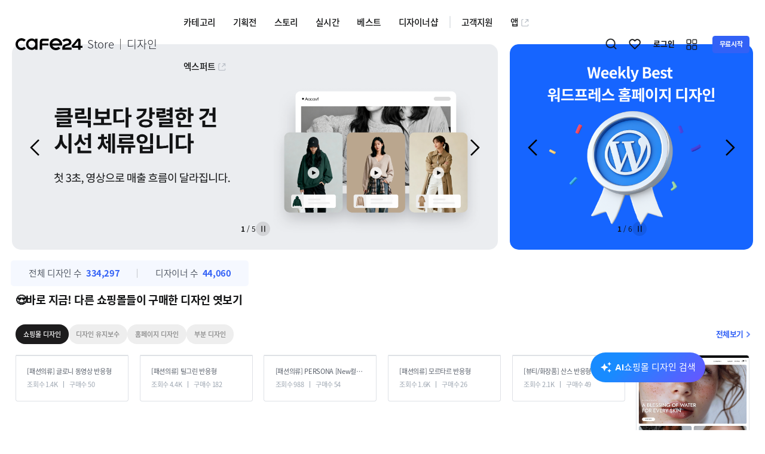

--- FILE ---
content_type: text/html; charset=utf-8
request_url: https://d.cafe24.com/product/product_detail?productCode=PTMD668666
body_size: 25065
content:
<!DOCTYPE html><html lang="ko"><head><meta charSet="utf-8"/><meta name="viewport" content="width=device-width, height=device-height, initial-scale=1, minimum-scale=1, user-scalable=no"/><link rel="preload" as="image" href="//img.cafe24.com/images/common/cafe24.svg" fetchPriority="high"/><link rel="stylesheet" href="/_next/static/css/c2229c2feea63742.css" data-precedence="next"/><link rel="stylesheet" href="/_next/static/css/2755837d60974b48.css" data-precedence="next"/><link rel="stylesheet" href="/_next/static/css/eaf2edd4a248fd2d.css" data-precedence="next"/><link rel="stylesheet" href="/_next/static/css/ff30a36be812be68.css" data-precedence="next"/><link rel="stylesheet" href="/_next/static/css/34d80c8d03894303.css" data-precedence="next"/><link rel="preload" as="script" fetchPriority="low" href="/_next/static/chunks/webpack-f6b102f6f7de0ac4.js"/><script src="/_next/static/chunks/7df24909-6a191d7759144769.js" async=""></script><script src="/_next/static/chunks/303-c869ad4e8fe6a81f.js" async=""></script><script src="/_next/static/chunks/main-app-3b50483ce6772fc5.js" async=""></script><script src="/_next/static/chunks/app/global-error-1c2225d22a063162.js" async=""></script><script src="/_next/static/chunks/6dc81886-f5b782fa8e0ffdfd.js" async=""></script><script src="/_next/static/chunks/9374-0f91b88892d31ba3.js" async=""></script><script src="/_next/static/chunks/3922-0ca62405ab45a634.js" async=""></script><script src="/_next/static/chunks/6354-f3eb1571fa24c37a.js" async=""></script><script src="/_next/static/chunks/4707-1d435849656be057.js" async=""></script><script src="/_next/static/chunks/6556-979fd01a0158843b.js" async=""></script><script src="/_next/static/chunks/4399-bc32505662de35d8.js" async=""></script><script src="/_next/static/chunks/9598-3ce8eb4927470685.js" async=""></script><script src="/_next/static/chunks/3660-996529cc9c477f69.js" async=""></script><script src="/_next/static/chunks/6386-7c037520e6956882.js" async=""></script><script src="/_next/static/chunks/9680-27d29bca5fdd0f86.js" async=""></script><script src="/_next/static/chunks/880-fae4b0df28b761e8.js" async=""></script><script src="/_next/static/chunks/app/layout-daae2cde439ac2b3.js" async=""></script><script src="/_next/static/chunks/app/error-ce62fea5367e0cba.js" async=""></script><script src="/_next/static/chunks/app/not-found-0899a3af4872b6f7.js" async=""></script><script async="" src="https://www.googletagmanager.com/gtag/js?id=G-4MRT00TZDZ"></script><script src="/_next/static/chunks/2275-a0f8ae047a8bf693.js" async=""></script><script src="/_next/static/chunks/9056-8d419061c929ceac.js" async=""></script><script src="/_next/static/chunks/app/product/product_detail/page-496b73842e8a0327.js" async=""></script><title>카페24 디자인센터</title><meta name="description" content="전문 웹디자이너들이 제작한 최고의 디자인 콘텐츠가 있는 &#x27;카페24 디자인센터&#x27;! No.1 글로벌 전자상거래 플랫폼 &#x27;카페24&#x27; 쇼핑몰 구축부터 해외마케팅, 호스팅 인프라 등 제공."/><meta name="google-site-verification" content="KBOYgwgcrAVMp5Cv7xdo3U12_JmkYnfHqhDH-UFRF2c"/><meta property="og:title" content="카페24 디자인센터"/><meta property="og:description" content="전문 웹디자이너들이 제작한 최고의 디자인 콘텐츠가 있는 &#x27;카페24 디자인센터&#x27;! No.1 글로벌 전자상거래 플랫폼 &#x27;카페24&#x27; 쇼핑몰 구축부터 해외마케팅, 호스팅 인프라 등 제공."/><meta property="og:image" content="https://img.cafe24.com/images/common/og_image.png"/><meta name="twitter:card" content="summary_large_image"/><meta name="twitter:title" content="카페24 디자인센터"/><meta name="twitter:description" content="전문 웹디자이너들이 제작한 최고의 디자인 콘텐츠가 있는 &#x27;카페24 디자인센터&#x27;! No.1 글로벌 전자상거래 플랫폼 &#x27;카페24&#x27; 쇼핑몰 구축부터 해외마케팅, 호스팅 인프라 등 제공."/><meta name="twitter:image" content="https://img.cafe24.com/images/common/og_image.png"/><link rel="shortcut icon" href="https://img.cafe24.com/favicon/cafe24.ico"/><link rel="apple-touch-icon" href="https://img.cafe24.com/favicon/cafe24.ico"/><script>
    (function(w,d,s,l,i){w[l]=w[l]||[];w[l].push({'gtm.start':
            new Date().getTime(),event:'gtm.js'});var f=d.getElementsByTagName(s)[0],
        j=d.createElement(s),dl=l!='dataLayer'?'&l='+l:'';j.async=true;j.src=
        'https://www.googletagmanager.com/gtm.js?id='+i+dl;f.parentNode.insertBefore(j,f);
    })(window,document,'script','dataLayer','GTM-N7GT873');
    </script><script>
        window.dataLayer = window.dataLayer || [];
        function gtag(){dataLayer.push(arguments);}
        gtag('js', new Date());

        gtag('config', 'G-4MRT00TZDZ');
    </script><script>
        !function(f,b,e,v,n,t,s)
        {if(f.fbq)return;n=f.fbq=function()
        {n.callMethod? n.callMethod.apply(n,arguments):n.queue.push(arguments)}
        ;
        if(!f._fbq)f._fbq=n;n.push=n;n.loaded=!0;n.version='2.0';
        n.queue=[];t=b.createElement(e);t.async=!0;
        t.src=v;s=b.getElementsByTagName(e)[0];
        s.parentNode.insertBefore(t,s)}(window, document,'script',
        'https://connect.facebook.net/en_US/fbevents.js');
        fbq('init', '3744763265835039');
        fbq('track', 'PageView');
    </script><noscript><img height="1" width="1" style="display:none" src="https://www.facebook.com/tr?id=3744763265835039&amp;ev=PageView&amp;noscript=1" alt="" loading="lazy"/></noscript><script>window.CLIENT_ENV = {"NEXT_CLIENT_SESSION_COOKIE_NAME":"D-IS-LOGIN","NEXT_CLIENT_PARTNERS_DOMAIN":"partners.cafe24.com","NEXT_CLIENT_COM_AUTH_DOMAIN":"user.cafe24.com","NEXT_CLIENT_STORE_DOMAIN":"store.cafe24.com","NEXT_CLIENT_CSRF_TOKEN_NAME":"X-CSRF-TOKEN","NEXT_CLIENT_EXPERTS_DOMAIN":"experts.cafe24.com","NEXT_CLIENT_DCENTER_DOMAIN":"d.cafe24.com","NEXT_CLIENT_S3_DOMAIN":"appservice-img.s3.amazonaws.com","NEXT_CLIENT_DEVELOPERS_DOMAIN":"developers.cafe24.com","NEXT_CLIENT_AI_SEARCH_QA_MODE":"OFF","NEXT_CLIENT_IMG_DOMAIN":"dcenter-img.cafe24.com","NEXT_CLIENT_S3_DESIGN_RECOMMEND_DOMAIN":"design-recommend.s3.amazonaws.com","APPS_ENV":"prod"}</script><link rel="stylesheet" href="/fonts.css"/><script src="/_next/static/chunks/polyfills-42372ed130431b0a.js" noModule=""></script></head><body><header id="header"><nav id="navbar"><section class="wrapper"><div id="gnb"><div class="gnb-utility mobile "><div class="util-btn util-search">검색하기</div><section class="main-scroll-srch "><div class="mss-in"><div class="main-tab tab-sub-xm-wrap row-c-start sub-top-bd mb-20"><ul class="ui-tab-sub-xm"><li class="active"><div class="tab-txt"><span class="txt">쇼핑몰 <i class="web"> 디자인</i></span></div></li><li class=""><div class="tab-txt"><span class="txt">디자인 유지보수</span><em class="label-hot">HOT<i></i></em></div></li><li class=""><div class="tab-txt"><span class="txt">홈페이지 <i class="web"> 디자인</i></span></div></li><li class=""><div class="tab-txt"><span class="txt">디자인소스</span></div></li></ul></div><a href="#none" class="btn-close eClose">닫기</a></div><div class="mss-in" style="margin-bottom:0"><div class="ui-srch-wrap"><div class="ui-srch-main"><div class="srch-ipt-wrap "><section class="select-box mobile  sorting-m" tabindex="-1"><div class="in-ipt "><span class="in-txt js-stype-txt">상품명</span><i class="ico ico-arro-bot"></i></div><div class="in-option"><ul><li class="on"><span>상품명</span></li><li class=""><span>디자이너명</span></li><li class=""><span>상품코드</span></li><li class=""><span>관련태그</span></li></ul></div></section><span class="divider"></span><section class="ipt-wrap srch"><button type="button" class="btn-srch-ipt"><i class="ico ico-ipt-srch">검색</i></button><input type="text" class="ipt" placeholder="디자인 상품명, 디자이너명, 상품코드, 관련태그를 검색하세요!" style="scroll-margin:0px" value=""/><i class="ico ico-ipt-del ">삭제</i></section></div></div></div></div></section><a class="util-btn util-like" rel="" title="" style="cursor:pointer">찜하기</a></div><em class="m-navbtn">모바일메뉴아이콘</em><section class="mobile-menu-wrap"><div class="sidebar-menu"><div class="menu-clse"><i class="ico ico-close">메뉴닫기</i></div><ul class="menu-wrap"><li class="group01"><div class="depth01-link link03"><i class="ico"></i><span class="link-txt">카페24 관련 서비스</span><i class="ico ico-arro-bot"></i></div><div class="content" style="transition:max-height 300ms ease-in-out;max-height:0;overflow:hidden"><ul class="depth02" style="display:block"><li><a class="depth02-link pt-0" target="_blank" href="//partners.cafe24.com">파트너센터(판매자 공간)<i class="ico sm ico-arro-diagonal"></i></a></li><li><a class="depth02-link" target="_blank" href="//developers.cafe24.com">개발자센터<i class="ico sm ico-arro-diagonal"></i></a></li><li><a class="depth02-link" target="_blank" href="//www.cafe24.com">쇼핑몰센터<i class="ico sm ico-arro-diagonal"></i></a></li><li><a class="depth02-link" target="_blank" href="//hosting.cafe24.com">호스팅센터<i class="ico sm ico-arro-diagonal"></i></a></li><li><a class="depth02-link" target="_blank" href="//cmc.cafe24.com">마케팅센터<i class="ico sm ico-arro-diagonal"></i></a></li><li><a class="depth02-link" target="_blank" href="//soho.cafe24.com">창업센터<i class="ico sm ico-arro-diagonal"></i></a></li><li class="line"><a class="depth02-link" target="_blank" href="//edu.cafe24.com">교육센터<i class="ico sm ico-arro-diagonal"></i></a></li><li><a class="depth02-link" target="_blank" href="https://sdsupport.cafe24.com/index.html">쇼핑몰 스마트디자인 가이드<i class="ico sm ico-arro-diagonal"></i></a></li><li><a class="depth02-link" target="_blank" href="https://support.cafe24.com/hc/ko-kr">카페24 헬프센터<i class="ico sm ico-arro-diagonal"></i></a></li></ul></div></li><li class="line-lg group02"><div class="depth01-link"><span class="link-txt">카테고리</span><i class="ico ico-arro-bot"></i></div><ul class="depth02"><li><a class="depth02-link pt-0" rel="" title="" style="cursor:pointer"><span class="link-txt">쇼핑몰 디자인</span><i class="ico ico-arro-bot"></i></a><ul class="depth03"><li><a class="depth03-link" rel="" title="" style="cursor:pointer">패션의류</a></li><li><a class="depth03-link" rel="" title="" style="cursor:pointer">패션잡화</a></li><li><a class="depth03-link" rel="" title="" style="cursor:pointer">뷰티/화장품</a></li><li><a class="depth03-link" rel="" title="" style="cursor:pointer">1인 창업자</a></li><li><a class="depth03-link" rel="" title="" style="cursor:pointer">종합 쇼핑몰</a></li><li><a class="depth03-link" rel="" title="" style="cursor:pointer">서비스/여행</a></li><li><a class="depth03-link" rel="" title="" style="cursor:pointer">식품/건강</a></li><li><a class="depth03-link" rel="" title="" style="cursor:pointer">유아동</a></li><li><a class="depth03-link" rel="" title="" style="cursor:pointer">반려동물</a></li><li><a class="depth03-link" rel="" title="" style="cursor:pointer">생활용품</a></li><li><a class="depth03-link" rel="" title="" style="cursor:pointer">디지털/가전</a></li><li><a class="depth03-link" rel="" title="" style="cursor:pointer">스포츠/레저/취미</a></li><li><a class="depth03-link" rel="" title="" style="cursor:pointer">유튜브 라이브커머스</a></li><li><a class="depth03-link" rel="" title="" style="cursor:pointer">홈인테리어</a></li><li><a class="depth03-link" rel="" title="" style="cursor:pointer">모바일</a></li><li><a class="depth03-link" rel="" title="" style="cursor:pointer">웹퍼블리싱</a></li><li><a class="depth03-link" rel="" title="" style="cursor:pointer">스마트디자인Easy</a></li></ul></li><li><a class="depth02-link" rel="" title="" style="cursor:pointer"><span class="link-txt">워드프레스 디자인</span><i class="ico ico-arro-bot"></i></a><ul class="depth03"><li><a class="depth03-link" rel="" title="" style="cursor:pointer">여행/세계정보</a></li><li><a class="depth03-link" rel="" title="" style="cursor:pointer">기업/서비스</a></li><li><a class="depth03-link" rel="" title="" style="cursor:pointer">교육/학문</a></li><li><a class="depth03-link" rel="" title="" style="cursor:pointer">건강/병원</a></li><li><a class="depth03-link" rel="" title="" style="cursor:pointer">컴퓨터/인터넷</a></li><li><a class="depth03-link" rel="" title="" style="cursor:pointer">모바일</a></li><li><a class="depth03-link" rel="" title="" style="cursor:pointer">커뮤니티</a></li><li><a class="depth03-link" rel="" title="" style="cursor:pointer">엔터테인먼트</a></li><li><a class="depth03-link" rel="" title="" style="cursor:pointer">생활/가정</a></li><li><a class="depth03-link" rel="" title="" style="cursor:pointer">레저/스포츠</a></li><li><a class="depth03-link" rel="" title="" style="cursor:pointer">경제/재테크</a></li><li><a class="depth03-link" rel="" title="" style="cursor:pointer">사회/정치</a></li><li><a class="depth03-link" rel="" title="" style="cursor:pointer">종교/문화</a></li><li><a class="depth03-link" rel="" title="" style="cursor:pointer">기타</a></li></ul></li><li><a class="depth02-link" rel="" title="" style="cursor:pointer"><span class="link-txt">홈페이지호스팅 디자인</span><i class="ico ico-arro-bot"></i></a><ul class="depth03"><li><a class="depth03-link" rel="" title="" style="cursor:pointer">기업/서비스</a></li><li><a class="depth03-link" rel="" title="" style="cursor:pointer">교육/학문</a></li><li><a class="depth03-link" rel="" title="" style="cursor:pointer">건강/병원</a></li><li><a class="depth03-link" rel="" title="" style="cursor:pointer">컴퓨터/인터넷</a></li><li><a class="depth03-link" rel="" title="" style="cursor:pointer">모바일</a></li><li><a class="depth03-link" rel="" title="" style="cursor:pointer">커뮤니티</a></li><li><a class="depth03-link" rel="" title="" style="cursor:pointer">엔터테인먼트</a></li><li><a class="depth03-link" rel="" title="" style="cursor:pointer">생활/가정</a></li><li><a class="depth03-link" rel="" title="" style="cursor:pointer">레저/스포츠</a></li><li><a class="depth03-link" rel="" title="" style="cursor:pointer">여행/세계정보</a></li><li><a class="depth03-link" rel="" title="" style="cursor:pointer">경제/재테크</a></li><li><a class="depth03-link" rel="" title="" style="cursor:pointer">사회/정치</a></li><li><a class="depth03-link" rel="" title="" style="cursor:pointer">종교/문화</a></li><li><a class="depth03-link" rel="" title="" style="cursor:pointer">기타</a></li></ul></li><li><a class="depth02-link" rel="" title="" style="cursor:pointer"><span class="link-txt">디자인소스</span><i class="ico ico-arro-bot"></i></a><ul class="depth03"><li><a class="depth03-link" rel="" title="" style="cursor:pointer">부분디자인</a></li><li><a class="depth03-link" rel="" title="" style="cursor:pointer">디자인시안</a></li><li><a class="depth03-link" rel="" title="" style="cursor:pointer">일러스트</a></li><li><a class="depth03-link" rel="" title="" style="cursor:pointer">사진이미지</a></li></ul></li><li><a class="depth02-link" rel="" title="" style="cursor:pointer"><span class="link-txt">디자인 유지보수</span><em class="label-hot">HOT<i></i></em><i class="ico ico-arro-bot"></i></a><ul class="depth03"><li><a class="depth03-link" rel="" title="" style="cursor:pointer">기능 추가·수정</a></li><li><a class="depth03-link" rel="" title="" style="cursor:pointer">상품 사이즈 수정</a></li><li><a class="depth03-link" rel="" title="" style="cursor:pointer">팝업 제작·수정</a></li><li><a class="depth03-link" rel="" title="" style="cursor:pointer">상세 페이지 제작</a></li><li><a class="depth03-link" rel="" title="" style="cursor:pointer">검색엔진최적화(SEO)·애널리틱스</a></li><li><a class="depth03-link" rel="" title="" style="cursor:pointer">페이지 추가·수정</a></li><li><a class="depth03-link" rel="" title="" style="cursor:pointer">쇼핑몰 구축 및 리뉴얼</a></li><li><a class="depth03-link" rel="" title="" style="cursor:pointer">SNS 로그인·마케팅</a></li><li><a class="depth03-link" rel="" title="" style="cursor:pointer">로고/아이콘 제작·수정</a></li><li><a class="depth03-link" rel="" title="" style="cursor:pointer">퍼블리싱·Front-End</a></li><li><a class="depth03-link" rel="" title="" style="cursor:pointer">단순 디자인 수정</a></li><li><a class="depth03-link" rel="" title="" style="cursor:pointer">상품 진열 수정</a></li><li><a class="depth03-link" rel="" title="" style="cursor:pointer">배너 제작·수정</a></li><li><a class="depth03-link" rel="" title="" style="cursor:pointer">오류·버그 수정</a></li><li><a class="depth03-link" rel="" title="" style="cursor:pointer">랜딩페이지 수정</a></li><li><a class="depth03-link" rel="" title="" style="cursor:pointer">카페24 쇼핑몰 세팅</a></li><li><a class="depth03-link" rel="" title="" style="cursor:pointer">유튜브 쇼핑</a></li><li><a class="depth03-link" rel="" title="" style="cursor:pointer">쇼핑몰 속도 개선</a></li><li><a class="depth03-link" rel="" title="" style="cursor:pointer">상품 등록·수정</a></li><li><a class="depth03-link" rel="" title="" style="cursor:pointer">교육·컨설팅·자동화</a></li><li><a class="depth03-link" rel="" title="" style="cursor:pointer">제품·패키지 디자인</a></li><li><a class="depth03-link" rel="" title="" style="cursor:pointer">사이트 구축·이전</a></li><li><a class="depth03-link" rel="" title="" style="cursor:pointer">기타</a></li></ul></li></ul></li><li class="group02"><div class="depth01-link"><span class="link-txt">기획전</span><i class="ico ico-arro-bot"></i></div><ul class="depth02"><li><a class="depth02-link" rel="" title="" style="cursor:pointer">포기 할 수 없는 &#x27;NEW&#x27; 디자인</a></li><li><a class="depth02-link" rel="" title="" style="cursor:pointer">인기 디자인 포트폴리오 모음</a></li><li><a class="depth02-link" rel="" title="" style="cursor:pointer">화면사이즈 걱정없는 &#x27;반응형디자인&#x27;</a></li><li><a class="depth02-link" rel="" title="" style="cursor:pointer">패션/의류 인기 디자인</a></li><li><a class="depth02-link" rel="" title="" style="cursor:pointer">뷰티/화장품 인기 디자인</a></li><li><a class="depth02-link" rel="" title="" style="cursor:pointer">식품/건강 카테고리 인기 디자인</a></li><li><a class="depth02-link" rel="" title="" style="cursor:pointer">영상 썸네일 스킨 모음전</a></li><li><a class="depth02-link" rel="" title="" style="cursor:pointer">트렌드+스마트 기능=&#x27;프리미엄 스킨&#x27;</a></li><li><a class="depth02-link" rel="" title="" style="cursor:pointer">최고의 리뷰, 최고의 디자인</a></li><li><a class="depth02-link" rel="" title="" style="cursor:pointer">PC/모바일 &#x27;일체형 디자인&#x27; 기획전</a></li><li><a class="depth02-link" rel="" title="" style="cursor:pointer">주간 찜 리스트 TOP50</a></li><li><a class="depth02-link" rel="" title="" style="cursor:pointer">신년 이벤트 배너 특집🎁</a></li><li><a class="depth02-link" rel="" title="" style="cursor:pointer">SNS로그인 / SEO최적화 기획전🎯</a></li><li><a class="depth02-link" rel="" title="" style="cursor:pointer">🏆지금 핫한 디자인유지보수 PICK!</a></li><li><a class="depth02-link" rel="" title="" style="cursor:pointer">💡 NEW 유지보수 상품 출시</a></li><li><a class="depth02-link" rel="" title="" style="cursor:pointer">추천! 워드프레스 디자인</a></li><li><a class="depth02-link" rel="" title="" style="cursor:pointer">추천! 홈페이지 디자인</a></li><li><a class="depth02-link" rel="" title="" style="cursor:pointer">추천! 부분 디자인</a></li></ul></li><li class="group02"><div class="depth01-link"><a class="link-txt " rel="" title="" style="cursor:pointer">스토리</a></div></li><li class="group02"><div class="depth01-link"><span class="link-txt">실시간</span><i class="ico ico-arro-bot"></i></div><ul class="depth02"><li><a class="depth02-link" rel="" title="" style="cursor:pointer">실시간 구매</a></li><li><a class="depth02-link" rel="" title="" style="cursor:pointer">실시간 리뷰</a></li></ul></li><li class="group02"><div class="depth01-link"><a class="link-txt " rel="" title="" style="cursor:pointer">베스트</a></div></li><li class="group02"><div class="depth01-link"><a class="link-txt " rel="" title="" style="cursor:pointer">디자이너샵</a></div></li><li class="group02"><div class="depth01-link"><span class="link-txt">고객지원</span><i class="ico ico-arro-bot"></i></div><ul class="depth02"><li><a class="depth02-link pt-0" rel="" title="" style="cursor:pointer"><span class="link-txt">자주묻는 질문</span><i class="ico ico-arro-bot"></i></a><ul class="depth03"><li><a class="depth03-link" rel="" title="" style="cursor:pointer">구매자용</a></li><li><a class="depth03-link" rel="" title="" style="cursor:pointer">판매자용</a></li></ul></li><li><a class="depth02-link" rel="" title="" style="cursor:pointer">공지사항</a></li><li><a class="depth02-link" rel="" title="" style="cursor:pointer">1:1 문의하기</a></li><li><a class="depth02-link" rel="" title="" style="cursor:pointer">이용약관</a></li><li><a class="depth02-link" rel="" title="" href="https://support.cafe24.com/hc/ko " target="_blank">쇼핑몰 고객센터</a></li></ul></li><li class="group02"><div class="depth01-link"><a class="" rel="" title="" href="//store.cafe24.com" target="_blank"><span class="link-txt">앱</span><i class="ico sm ico-app-store"></i></a></div></li><li class="group02"><div class="depth01-link"><a class="" rel="" title="" href="//experts.cafe24.com" target="_blank"><span class="link-txt">엑스퍼트</span><i class="ico sm ico-app-store"></i></a></div></li></ul></div></section><section class="row-c-start w100"><h1 class="logo"><a class="row-c-start" rel="" title="" style="cursor:pointer"><img alt="cafe24" fetchPriority="high" width="20" height="112" decoding="async" data-nimg="1" class="img_logo" style="color:transparent;width:100%;height:auto" src="//img.cafe24.com/images/common/cafe24.svg"/><span class="brand">Store <span class="branchName">디자인</span></span></a></h1><div class="gnb-menu"><ul class="gnb-left depth01"><li class="menu01"><a class="depth01-link" rel="" title="" style="cursor:pointer">카테고리</a><ul class="depth02" style="display:none"><li><a class="depth02-link " rel="" title="" style="cursor:pointer">쇼핑몰 디자인</a><ul class="depth03 menu01 menu-line-three visible " style="display:none"><li><a class="depth03-link " rel="" title="" style="cursor:pointer">패션의류</a></li><li><a class="depth03-link " rel="" title="" style="cursor:pointer">패션잡화</a></li><li><a class="depth03-link " rel="" title="" style="cursor:pointer">뷰티/화장품</a></li><li><a class="depth03-link " rel="" title="" style="cursor:pointer">1인 창업자</a></li><li><a class="depth03-link " rel="" title="" style="cursor:pointer">종합 쇼핑몰</a></li><li><a class="depth03-link " rel="" title="" style="cursor:pointer">서비스/여행</a></li><li><a class="depth03-link " rel="" title="" style="cursor:pointer">식품/건강</a></li><li><a class="depth03-link " rel="" title="" style="cursor:pointer">유아동</a></li><li><a class="depth03-link " rel="" title="" style="cursor:pointer">반려동물</a></li><li><a class="depth03-link " rel="" title="" style="cursor:pointer">생활용품</a></li><li><a class="depth03-link " rel="" title="" style="cursor:pointer">디지털/가전</a></li><li><a class="depth03-link " rel="" title="" style="cursor:pointer">스포츠/레저/취미</a></li><li><a class="depth03-link " rel="" title="" style="cursor:pointer">유튜브 라이브커머스</a></li><li><a class="depth03-link " rel="" title="" style="cursor:pointer">홈인테리어</a></li><li><a class="depth03-link " rel="" title="" style="cursor:pointer">모바일</a></li><li><a class="depth03-link " rel="" title="" style="cursor:pointer">웹퍼블리싱</a></li><li><a class="depth03-link " rel="" title="" style="cursor:pointer">스마트디자인Easy</a></li></ul></li><li><a class="depth02-link " rel="" title="" style="cursor:pointer">홈페이지 디자인</a><ul class="depth03 menu01 menu-line-three visible typeDepth03" style="display:none"><li><a class="depth03-link " rel="" title="" style="cursor:pointer">매니지드 워드프레스</a><ul class="depth04" style="display:none"><li><a class="depth04-link" rel="" title="" style="cursor:pointer">여행/세계정보</a></li><li><a class="depth04-link" rel="" title="" style="cursor:pointer">기업/서비스</a></li><li><a class="depth04-link" rel="" title="" style="cursor:pointer">교육/학문</a></li><li><a class="depth04-link" rel="" title="" style="cursor:pointer">건강/병원</a></li><li><a class="depth04-link" rel="" title="" style="cursor:pointer">컴퓨터/인터넷</a></li><li><a class="depth04-link" rel="" title="" style="cursor:pointer">모바일</a></li><li><a class="depth04-link" rel="" title="" style="cursor:pointer">커뮤니티</a></li><li><a class="depth04-link" rel="" title="" style="cursor:pointer">엔터테인먼트</a></li><li><a class="depth04-link" rel="" title="" style="cursor:pointer">생활/가정</a></li><li><a class="depth04-link" rel="" title="" style="cursor:pointer">레저/스포츠</a></li><li><a class="depth04-link" rel="" title="" style="cursor:pointer">경제/재테크</a></li><li><a class="depth04-link" rel="" title="" style="cursor:pointer">사회/정치</a></li><li><a class="depth04-link" rel="" title="" style="cursor:pointer">종교/문화</a></li><li><a class="depth04-link" rel="" title="" style="cursor:pointer">기타</a></li></ul></li><li><a class="depth03-link " rel="" title="" style="cursor:pointer">홈페이지 호스팅</a><ul class="depth04" style="display:none"><li><a class="depth04-link" rel="" title="" style="cursor:pointer">기업/서비스</a></li><li><a class="depth04-link" rel="" title="" style="cursor:pointer">교육/학문</a></li><li><a class="depth04-link" rel="" title="" style="cursor:pointer">건강/병원</a></li><li><a class="depth04-link" rel="" title="" style="cursor:pointer">컴퓨터/인터넷</a></li><li><a class="depth04-link" rel="" title="" style="cursor:pointer">모바일</a></li><li><a class="depth04-link" rel="" title="" style="cursor:pointer">커뮤니티</a></li><li><a class="depth04-link" rel="" title="" style="cursor:pointer">엔터테인먼트</a></li><li><a class="depth04-link" rel="" title="" style="cursor:pointer">생활/가정</a></li><li><a class="depth04-link" rel="" title="" style="cursor:pointer">레저/스포츠</a></li><li><a class="depth04-link" rel="" title="" style="cursor:pointer">여행/세계정보</a></li><li><a class="depth04-link" rel="" title="" style="cursor:pointer">경제/재테크</a></li><li><a class="depth04-link" rel="" title="" style="cursor:pointer">사회/정치</a></li><li><a class="depth04-link" rel="" title="" style="cursor:pointer">종교/문화</a></li><li><a class="depth04-link" rel="" title="" style="cursor:pointer">기타</a></li></ul></li></ul></li><li><a class="depth02-link " rel="" title="" style="cursor:pointer">디자인소스</a><ul class="depth03 menu01 menu-line-three visible " style="display:none"><li><a class="depth03-link " rel="" title="" style="cursor:pointer">부분디자인</a></li><li><a class="depth03-link " rel="" title="" style="cursor:pointer">디자인시안</a></li><li><a class="depth03-link " rel="" title="" style="cursor:pointer">일러스트</a></li><li><a class="depth03-link " rel="" title="" style="cursor:pointer">사진이미지</a></li></ul></li><li><a class="depth02-link " rel="" title="" style="cursor:pointer">디자인 유지보수<em class="label-hot">HOT<i></i></em></a><ul class="depth03 menu01 menu-line-three visible " style="display:none"><li><a class="depth03-link " rel="" title="" style="cursor:pointer">기능 추가·수정</a></li><li><a class="depth03-link " rel="" title="" style="cursor:pointer">상품 사이즈 수정</a></li><li><a class="depth03-link " rel="" title="" style="cursor:pointer">팝업 제작·수정</a></li><li><a class="depth03-link " rel="" title="" style="cursor:pointer">상세 페이지 제작</a></li><li><a class="depth03-link " rel="" title="" style="cursor:pointer">검색엔진최적화(SEO)·애널리틱스</a></li><li><a class="depth03-link " rel="" title="" style="cursor:pointer">페이지 추가·수정</a></li><li><a class="depth03-link " rel="" title="" style="cursor:pointer">쇼핑몰 구축 및 리뉴얼</a></li><li><a class="depth03-link " rel="" title="" style="cursor:pointer">SNS 로그인·마케팅</a></li><li><a class="depth03-link " rel="" title="" style="cursor:pointer">로고/아이콘 제작·수정</a></li><li><a class="depth03-link " rel="" title="" style="cursor:pointer">퍼블리싱·Front-End</a></li><li><a class="depth03-link " rel="" title="" style="cursor:pointer">단순 디자인 수정</a></li><li><a class="depth03-link " rel="" title="" style="cursor:pointer">상품 진열 수정</a></li><li><a class="depth03-link " rel="" title="" style="cursor:pointer">배너 제작·수정</a></li><li><a class="depth03-link " rel="" title="" style="cursor:pointer">오류·버그 수정</a></li><li><a class="depth03-link " rel="" title="" style="cursor:pointer">랜딩페이지 수정</a></li><li><a class="depth03-link " rel="" title="" style="cursor:pointer">카페24 쇼핑몰 세팅</a></li><li><a class="depth03-link " rel="" title="" style="cursor:pointer">유튜브 쇼핑</a></li><li><a class="depth03-link " rel="" title="" style="cursor:pointer">쇼핑몰 속도 개선</a></li><li><a class="depth03-link " rel="" title="" style="cursor:pointer">상품 등록·수정</a></li><li><a class="depth03-link " rel="" title="" style="cursor:pointer">교육·컨설팅·자동화</a></li><li><a class="depth03-link " rel="" title="" style="cursor:pointer">제품·패키지 디자인</a></li><li><a class="depth03-link " rel="" title="" style="cursor:pointer">사이트 구축·이전</a></li><li><a class="depth03-link " rel="" title="" style="cursor:pointer">기타</a></li></ul></li></ul></li><li class="menu02"><a class="depth01-link" rel="" title="" style="cursor:pointer">기획전</a><ul class="depth02" style="display:none"><li><a class="depth02-link " rel="" title="" style="cursor:pointer">포기 할 수 없는 &#x27;NEW&#x27; 디자인</a></li><li><a class="depth02-link " rel="" title="" style="cursor:pointer">인기 디자인 포트폴리오 모음</a></li><li><a class="depth02-link " rel="" title="" style="cursor:pointer">화면사이즈 걱정없는 &#x27;반응형디자인&#x27;</a></li><li><a class="depth02-link " rel="" title="" style="cursor:pointer">패션/의류 인기 디자인</a></li><li><a class="depth02-link " rel="" title="" style="cursor:pointer">뷰티/화장품 인기 디자인</a></li><li><a class="depth02-link " rel="" title="" style="cursor:pointer">식품/건강 카테고리 인기 디자인</a></li><li><a class="depth02-link " rel="" title="" style="cursor:pointer">영상 썸네일 스킨 모음전</a></li><li><a class="depth02-link " rel="" title="" style="cursor:pointer">트렌드+스마트 기능=&#x27;프리미엄 스킨&#x27;</a></li><li><a class="depth02-link " rel="" title="" style="cursor:pointer">최고의 리뷰, 최고의 디자인</a></li><li><a class="depth02-link " rel="" title="" style="cursor:pointer">PC/모바일 &#x27;일체형 디자인&#x27; 기획전</a></li><li><a class="depth02-link " rel="" title="" style="cursor:pointer">주간 찜 리스트 TOP50</a></li><li><a class="depth02-link " rel="" title="" style="cursor:pointer">신년 이벤트 배너 특집🎁</a></li><li><a class="depth02-link " rel="" title="" style="cursor:pointer">SNS로그인 / SEO최적화 기획전🎯</a></li><li><a class="depth02-link " rel="" title="" style="cursor:pointer">🏆지금 핫한 디자인유지보수 PICK!</a></li><li><a class="depth02-link " rel="" title="" style="cursor:pointer">💡 NEW 유지보수 상품 출시</a></li><li><a class="depth02-link " rel="" title="" style="cursor:pointer">추천! 워드프레스 디자인</a></li><li><a class="depth02-link " rel="" title="" style="cursor:pointer">추천! 홈페이지 디자인</a></li><li><a class="depth02-link " rel="" title="" style="cursor:pointer">추천! 부분 디자인</a></li></ul></li><li class="menu10"><a class="depth01-link" rel="" title="" style="cursor:pointer">스토리</a></li><li class="menu09"><a class="depth01-link" rel="" title="" style="cursor:pointer">실시간</a><ul class="depth02" style="display:none"><li><a class="depth02-link " rel="" title="" style="cursor:pointer">실시간 구매</a></li><li><a class="depth02-link " rel="" title="" style="cursor:pointer">실시간 리뷰</a></li></ul></li><li class="menu04"><a class="depth01-link" rel="" title="" style="cursor:pointer">베스트</a></li><li class="menu08"><a class="depth01-link" rel="" title="" style="cursor:pointer">디자이너샵</a></li><li class="menu06"><a class="depth01-link" rel="" title="" style="cursor:pointer">고객지원</a><ul class="depth02" style="display:none"><li><a class="depth02-link " rel="" title="" style="cursor:pointer">자주묻는 질문</a></li><li><a class="depth02-link " rel="" title="" style="cursor:pointer">공지사항</a></li><li><a class="depth02-link " rel="" title="" style="cursor:pointer">1:1 문의하기</a></li><li><a class="depth02-link " rel="" title="" style="cursor:pointer">이용약관</a></li><li><a class="depth02-link " rel="" title="" href="https://support.cafe24.com/hc/ko " target="_blank">쇼핑몰 고객센터<i class="ico sm ico-app-store"></i></a></li></ul></li><li class="menu07" style="display:none"><a class="depth01-link store" rel="" title="" href="https://store.cafe24.com" target="_blank">앱<i class="ico sm ico-app-store"></i></a></li><li class="menu08" style="display:none"><a class="depth01-link store" rel="" title="" href="https://experts.cafe24.com" target="_blank">엑스퍼트<i class="ico sm ico-app-store"></i></a></li></ul></div></section><div class="gnb-utility"><div class="util-btn util-search">검색하기</div><section class="main-scroll-srch "><div class="mss-in"><div class="main-tab tab-sub-xm-wrap row-c-start sub-top-bd mb-20"><ul class="ui-tab-sub-xm"><li class="active"><div class="tab-txt"><span class="txt">쇼핑몰 <i class="web"> 디자인</i></span></div></li><li class=""><div class="tab-txt"><span class="txt">디자인 유지보수</span><em class="label-hot">HOT<i></i></em></div></li><li class=""><div class="tab-txt"><span class="txt">홈페이지 <i class="web"> 디자인</i></span></div></li><li class=""><div class="tab-txt"><span class="txt">디자인소스</span></div></li></ul></div><a href="#none" class="btn-close eClose">닫기</a></div><div class="mss-in" style="margin-bottom:0"><div class="ui-srch-wrap"><div class="ui-srch-main"><div class="srch-ipt-wrap "><section class="select-box mobile  sorting-m" tabindex="-1"><div class="in-ipt "><span class="in-txt js-stype-txt">상품명</span><i class="ico ico-arro-bot"></i></div><div class="in-option"><ul><li class="on"><span>상품명</span></li><li class=""><span>디자이너명</span></li><li class=""><span>상품코드</span></li><li class=""><span>관련태그</span></li></ul></div></section><span class="divider"></span><section class="ipt-wrap srch"><button type="button" class="btn-srch-ipt"><i class="ico ico-ipt-srch">검색</i></button><input type="text" class="ipt" placeholder="디자인 상품명, 디자이너명, 상품코드, 관련태그를 검색하세요!" style="scroll-margin:0px" value=""/><i class="ico ico-ipt-del ">삭제</i></section></div></div></div></div></section><a class="util-btn util-like" rel="" title="" style="cursor:pointer">찜하기</a><div class="relative has-all"><span class="ui-popover"><span class="util-btn util-all">전체</span><div class="ui-popover-panel "><div class="ui-popover-wrap" style="width:260rem;top:-25rem;right:0rem"><ul><li><a target="_blank" href="//partners.cafe24.com">파트너센터(판매자 공간)<i class="ico sm ico-arro-diagonal"></i></a></li><li><a target="_blank" href="//developers.cafe24.com">개발자센터<i class="ico sm ico-arro-diagonal"></i></a></li><li><a target="_blank" href="//www.cafe24.com">쇼핑몰센터<i class="ico sm ico-arro-diagonal"></i></a></li><li><a target="_blank" href="//hosting.cafe24.com">호스팅센터<i class="ico sm ico-arro-diagonal"></i></a></li><li><a target="_blank" href="//cmc.cafe24.com">마케팅센터<i class="ico sm ico-arro-diagonal"></i></a></li><li><a target="_blank" href="//soho.cafe24.com">창업센터<i class="ico sm ico-arro-diagonal"></i></a></li><li class="line"><a target="_blank" href="//edu.cafe24.com">교육센터<i class="ico sm ico-arro-diagonal"></i></a></li><li><a target="_blank" href="https://sdsupport.cafe24.com/index.html">쇼핑몰 스마트디자인 가이드<i class="ico sm ico-arro-diagonal"></i></a></li><li><a class="depth02-link" target="_blank" href="https://support.cafe24.com/hc/ko-kr">카페24 헬프센터<i class="ico sm ico-arro-diagonal"></i></a></li></ul></div></div></span></div></div></div></section></nav></header><section id="container"><!--$?--><template id="B:0"></template><div class="srch-ui-loading"><div class="loader" style="top:200rem"></div></div><!--/$--></section><footer id="footer" class="layout-footer-wrap"><div class="wrap"><div id="elevator"><a class="btnTop" rel="" title="" style="cursor:pointer"><span class="text">Back to top</span></a></div><div class="footer-top"><div class="left-box"><section class="select-box up bd-none first "><div class="in-ipt"><span class="in-txt">Family Site</span><i class="ico ico-arro-bot"></i></div><div class="in-option"><ul><li><a href="https://www.cafe24.com" target="_blank"><span>카페24</span></a></li><li><a href="https://cmc.cafe24.com" target="_blank"><span>마케팅센터</span></a></li><li><a href="https://hosting.cafe24.com" target="_blank"><span>호스팅센터</span></a></li><li class="line"><a href="https://hosting.cafe24.com/?controller=domain_main" target="_blank"><span>도메인센터</span></a></li><li><a href="https://store.cafe24.com" target="_blank"><span>스토어</span></a></li><li class="line"><a href="https://d.cafe24.com" target="_blank"><span>디자인센터</span></a></li><li><a href="https://edu.cafe24.com" target="_blank"><span>교육센터</span></a></li><li class="line"><a href="https://soho.cafe24.com" target="_blank"><span>창업센터</span></a></li><li><a href="https://developers.cafe24.com" target="_blank"><span>개발자센터</span></a></li><li><a href="https://partners.cafe24.com" target="_blank"><span>파트너센터</span></a></li><li><a href="https://reseller.cafe24.com" target="_blank"><span>리셀러</span></a></li></ul></div></section></div><div class="right-box"><dl><dt>ABOUT</dt><dd><a href="/story/story_01">디자인센터 소개</a></dd><dd><a href="/designer/designer_main">디자이너 소개</a></dd><dd><a href="/story/story_v02">가이드</a></dd></dl><dl><dt>SUPPORT</dt><dd><a href="/customer/customer_notice">공지사항</a></dd><dd><a href="/customer/customer_faq?type=buyer">자주묻는질문</a></dd><dd><a href="/story/story_03">이용TIP</a></dd><dd><a href="https://right.cafe24.com" target="_blank">콘텐츠 라이선스 안내</a></dd></dl><dl><dt>PARTNERS</dt><dd><a href="https://experts.cafe24.com" target="_blank">엑스퍼트<i class="ico sm ico-arro-diagonal-gray"></i></a></dd><dd><a href="https://developers.cafe24.com" target="_blank">개발자센터<i class="ico sm ico-arro-diagonal-gray"></i></a></dd><dd><a href="https://partners.cafe24.com" target="_blank">파트너센터<i class="ico sm ico-arro-diagonal-gray"></i></a></dd></dl><dl><dt>GLOBAL STORE</dt><dd><a href="//store.cafe24.com/jp/" target="_blank">Japan<i class="ico sm ico-arro-diagonal-gray"></i></a></dd><dd><a href="//store.cafe24.com/us/" target="_blank">Global<i class="ico sm ico-arro-diagonal-gray"></i></a></dd></dl></div></div><div class="footer-bot"><div><div class="footer-link"><a href="https://www.cafe24corp.com" target="_blank" class="pl-0">회사소개</a> <a href="/customer/customer_terms_buyer">이용약관</a> <a href="//partners.cafe24.com/terms" target="_blank">개발자센터 이용약관</a> <a href="https://www.cafe24.com/agreement/privacy-policy.html" target="_blank" class="bold color-white">개인정보처리방침</a> <a href="https://www.cafe24.com/agreement/protect-agreement.html " target="_blank">청소년보호정책</a> <a href="https://right.cafe24.com" target="_blank">권리침해신고</a> <a href="https://easycasting.cafe24.com/browse/Poll/forms/public/5295E4ECCE4E11EF85696C2B597BD999" target="_blank">제휴문의</a></div><div class="footer-address"><span>상호 : 카페24(주) | 대표이사 : 이재석 | 사업자등록번호 : 118-81-20586 | 통신판매업신고 : 동작 제 02-680-078호 <a href="https://www.ftc.go.kr/bizCommPop.do?wrkr_no=1188120586" target="_blank" class="bold txt-under">사업자 정보 확인</a> | 소재지 : 서울특별시 동작구 보라매로5길 15 (신대방동, 전문건설회관) | 고객센터 : 쇼핑몰센터(1588-3413) / 호스팅센터(1588-3284) | 전자우편(echosting@cafe24corp.com) | 호스팅 제공 : 카페24(주)</span></div></div><figure class="footer-bot-img"><a class="footer-isms" href="" target="_blank" title="ISMS"><img alt="isms" loading="lazy" width="0" height="0" decoding="async" data-nimg="1" style="color:transparent" src="https://appservice-img.s3.amazonaws.com/dcenter/front/img/img_footer_isms.png"/></a></figure></div><div class="footer-noti"><p>디자인센터에 등록된 디자인 및 디자인소스 등의 내용은 디자인센터가 아닌 개별 판매자가 등록한 것으로서, 디자인센터는 중개시스템만 제공하며 그 등록 내용에 대하여 일체의 책임을 지지 않습니다.</p><span>Copyright ⓒ Cafe24 Corp. All Rights Reserved.</span></div></div><div></div><div class="mToast active" style="display:none"><i class="icoWish"></i><div class="content"><a class="link js-wish-nudge js-gtm-wish-nudge" rel="" title="" style="cursor:pointer">찜한 디자인 바로 보기</a></div><button type="button" class="btnClose eClose js-wish-nudge js-gtm-wish-close-nudge" data-value="{&quot;cname&quot;:&quot;MAIN_contents&quot;, &quot;cslot&quot;:&quot;LIKE&quot;, &quot;lid&quot;:&quot;LIKE&quot;, &quot;pid&quot;:&quot;2&quot;, &quot;pname&quot;:&quot;닫기&quot;}">닫기</button></div><section class="designAIArea v2 "><div class="designAITool"><button type="button" class="btnDesignAI eClick"><em class="icoStars"></em>AI<span class="RTIB RWIB"> 쇼핑몰 디자인 검색</span></button></div><div class="designAISearch"><div class="searchTitle"><p class="desc">어떤 쇼핑몰의 디자인이 마음에 드셨나요?</p><h2>AI MD가 유사한 디자인을<br class="RMB"/> 찾아 드릴게요!</h2></div><div class="searchWrap"><div class="searchInput"><input type="text" class="text gtm-search-ai-product-enter" placeholder="원하시는 Mobile 사이트 링크를 입력해 보세요." value=""/></div></div></div><button type="button" class="close eClose">닫기</button></section></footer><script src="/_next/static/chunks/webpack-f6b102f6f7de0ac4.js" async=""></script><script>(self.__next_f=self.__next_f||[]).push([0]);self.__next_f.push([2,null])</script><script>self.__next_f.push([1,"1:HL[\"/_next/static/css/c2229c2feea63742.css\",\"style\"]\n2:HL[\"/_next/static/css/2755837d60974b48.css\",\"style\"]\n3:HL[\"/_next/static/css/eaf2edd4a248fd2d.css\",\"style\"]\n4:HL[\"/_next/static/css/ff30a36be812be68.css\",\"style\"]\n5:HL[\"/_next/static/css/34d80c8d03894303.css\",\"style\"]\n"])</script><script>self.__next_f.push([1,"6:I[26269,[],\"\"]\n9:I[8657,[],\"\"]\na:I[40398,[],\"\"]\nd:I[21160,[\"6470\",\"static/chunks/app/global-error-1c2225d22a063162.js\"],\"default\"]\ne:[]\n"])</script><script>self.__next_f.push([1,"0:[\"$\",\"$L6\",null,{\"buildId\":\"QCS2gwb2GxtnSRghNTThq\",\"assetPrefix\":\"\",\"urlParts\":[\"\",\"product\",\"product_detail?productCode=PTMD668666\"],\"initialTree\":[\"\",{\"children\":[\"product\",{\"children\":[\"product_detail\",{\"children\":[\"__PAGE__?{\\\"productCode\\\":\\\"PTMD668666\\\"}\",{}]}]}]},\"$undefined\",\"$undefined\",true],\"initialSeedData\":[\"\",{\"children\":[\"product\",{\"children\":[\"product_detail\",{\"children\":[\"__PAGE__\",{},[[\"$L7\",\"$L8\",null],null],null]},[null,[\"$\",\"$L9\",null,{\"parallelRouterKey\":\"children\",\"segmentPath\":[\"children\",\"product\",\"children\",\"product_detail\",\"children\"],\"error\":\"$undefined\",\"errorStyles\":\"$undefined\",\"errorScripts\":\"$undefined\",\"template\":[\"$\",\"$La\",null,{}],\"templateStyles\":\"$undefined\",\"templateScripts\":\"$undefined\",\"notFound\":\"$undefined\",\"notFoundStyles\":\"$undefined\"}]],null]},[null,[\"$\",\"$L9\",null,{\"parallelRouterKey\":\"children\",\"segmentPath\":[\"children\",\"product\",\"children\"],\"error\":\"$undefined\",\"errorStyles\":\"$undefined\",\"errorScripts\":\"$undefined\",\"template\":[\"$\",\"$La\",null,{}],\"templateStyles\":\"$undefined\",\"templateScripts\":\"$undefined\",\"notFound\":\"$undefined\",\"notFoundStyles\":\"$undefined\"}]],null]},[[[[\"$\",\"link\",\"0\",{\"rel\":\"stylesheet\",\"href\":\"/_next/static/css/c2229c2feea63742.css\",\"precedence\":\"next\",\"crossOrigin\":\"$undefined\"}],[\"$\",\"link\",\"1\",{\"rel\":\"stylesheet\",\"href\":\"/_next/static/css/2755837d60974b48.css\",\"precedence\":\"next\",\"crossOrigin\":\"$undefined\"}],[\"$\",\"link\",\"2\",{\"rel\":\"stylesheet\",\"href\":\"/_next/static/css/eaf2edd4a248fd2d.css\",\"precedence\":\"next\",\"crossOrigin\":\"$undefined\"}],[\"$\",\"link\",\"3\",{\"rel\":\"stylesheet\",\"href\":\"/_next/static/css/ff30a36be812be68.css\",\"precedence\":\"next\",\"crossOrigin\":\"$undefined\"}],[\"$\",\"link\",\"4\",{\"rel\":\"stylesheet\",\"href\":\"/_next/static/css/34d80c8d03894303.css\",\"precedence\":\"next\",\"crossOrigin\":\"$undefined\"}]],\"$Lb\"],null],[[\"$\",\"div\",null,{\"className\":\"srch-ui-loading\",\"children\":[\"$\",\"div\",null,{\"className\":\"loader\",\"style\":{\"top\":\"200rem\"}}]}],[],[]]],\"couldBeIntercepted\":false,\"initialHead\":[null,\"$Lc\"],\"globalErrorComponent\":\"$d\",\"missingSlots\":\"$We\"}]\n"])</script><script>self.__next_f.push([1,"f:I[4718,[\"7495\",\"static/chunks/6dc81886-f5b782fa8e0ffdfd.js\",\"9374\",\"static/chunks/9374-0f91b88892d31ba3.js\",\"3922\",\"static/chunks/3922-0ca62405ab45a634.js\",\"6354\",\"static/chunks/6354-f3eb1571fa24c37a.js\",\"4707\",\"static/chunks/4707-1d435849656be057.js\",\"6556\",\"static/chunks/6556-979fd01a0158843b.js\",\"4399\",\"static/chunks/4399-bc32505662de35d8.js\",\"9598\",\"static/chunks/9598-3ce8eb4927470685.js\",\"3660\",\"static/chunks/3660-996529cc9c477f69.js\",\"6386\",\"static/chunks/6386-7c037520e6956882.js\",\"9680\",\"static/chunks/9680-27d29bca5fdd0f86.js\",\"880\",\"static/chunks/880-fae4b0df28b761e8.js\",\"3185\",\"static/chunks/app/layout-daae2cde439ac2b3.js\"],\"default\"]\n11:I[95035,[\"7601\",\"static/chunks/app/error-ce62fea5367e0cba.js\"],\"default\"]\n12:I[86950,[\"9160\",\"static/chunks/app/not-found-0899a3af4872b6f7.js\"],\"default\"]\n13:I[66563,[\"7495\",\"static/chunks/6dc81886-f5b782fa8e0ffdfd.js\",\"9374\",\"static/chunks/9374-0f91b88892d31ba3.js\",\"3922\",\"static/chunks/3922-0ca62405ab45a634.js\",\"6354\",\"static/chunks/6354-f3eb1571fa24c37a.js\",\"4707\",\"static/chunks/4707-1d435849656be057.js\",\"6556\",\"static/chunks/6556-979fd01a0158843b.js\",\"4399\",\"static/chunks/4399-bc32505662de35d8.js\",\"9598\",\"static/chunks/9598-3ce8eb4927470685.js\",\"3660\",\"static/chunks/3660-996529cc9c477f69.js\",\"6386\",\"static/chunks/6386-7c037520e6956882.js\",\"9680\",\"static/chunks/9680-27d29bca5fdd0f86.js\",\"880\",\"static/chunks/880-fae4b0df28b761e8.js\",\"3185\",\"static/chunks/app/layout-daae2cde439ac2b3.js\"],\"default\"]\n14:I[4265,[\"7495\",\"static/chunks/6dc81886-f5b782fa8e0ffdfd.js\",\"9374\",\"static/chunks/9374-0f91b88892d31ba3.js\",\"3922\",\"static/chunks/3922-0ca62405ab45a634.js\",\"6354\",\"static/chunks/6354-f3eb1571fa24c37a.js\",\"4707\",\"static/chunks/4707-1d435849656be057.js\",\"6556\",\"static/chunks/6556-979fd01a0158843b.js\",\"4399\",\"static/chunks/4399-bc32505662de35d8.js\",\"9598\",\"static/chunks/9598-3ce8eb4927470685.js\",\"3660\",\"static/chunks/3660-996529cc9c477f69.js\",\"6386\",\"static/chunks/6386-7c037520e6956882.js\",\"9680\",\"static/chunks/9680-27d29bca5fdd0f86.js\",\"880\",\"static/chunks/880-fae4b0df28b7"])</script><script>self.__next_f.push([1,"61e8.js\",\"3185\",\"static/chunks/app/layout-daae2cde439ac2b3.js\"],\"SelectBoxFooter\"]\n15:I[37323,[\"7495\",\"static/chunks/6dc81886-f5b782fa8e0ffdfd.js\",\"9374\",\"static/chunks/9374-0f91b88892d31ba3.js\",\"3922\",\"static/chunks/3922-0ca62405ab45a634.js\",\"6354\",\"static/chunks/6354-f3eb1571fa24c37a.js\",\"4707\",\"static/chunks/4707-1d435849656be057.js\",\"6556\",\"static/chunks/6556-979fd01a0158843b.js\",\"4399\",\"static/chunks/4399-bc32505662de35d8.js\",\"9598\",\"static/chunks/9598-3ce8eb4927470685.js\",\"3660\",\"static/chunks/3660-996529cc9c477f69.js\",\"6386\",\"static/chunks/6386-7c037520e6956882.js\",\"9680\",\"static/chunks/9680-27d29bca5fdd0f86.js\",\"880\",\"static/chunks/880-fae4b0df28b761e8.js\",\"3185\",\"static/chunks/app/layout-daae2cde439ac2b3.js\"],\"BotImage\"]\n16:I[72734,[\"7495\",\"static/chunks/6dc81886-f5b782fa8e0ffdfd.js\",\"9374\",\"static/chunks/9374-0f91b88892d31ba3.js\",\"3922\",\"static/chunks/3922-0ca62405ab45a634.js\",\"6354\",\"static/chunks/6354-f3eb1571fa24c37a.js\",\"4707\",\"static/chunks/4707-1d435849656be057.js\",\"6556\",\"static/chunks/6556-979fd01a0158843b.js\",\"4399\",\"static/chunks/4399-bc32505662de35d8.js\",\"9598\",\"static/chunks/9598-3ce8eb4927470685.js\",\"3660\",\"static/chunks/3660-996529cc9c477f69.js\",\"6386\",\"static/chunks/6386-7c037520e6956882.js\",\"9680\",\"static/chunks/9680-27d29bca5fdd0f86.js\",\"880\",\"static/chunks/880-fae4b0df28b761e8.js\",\"3185\",\"static/chunks/app/layout-daae2cde439ac2b3.js\"],\"LogScript\"]\n17:I[26919,[\"7495\",\"static/chunks/6dc81886-f5b782fa8e0ffdfd.js\",\"9374\",\"static/chunks/9374-0f91b88892d31ba3.js\",\"3922\",\"static/chunks/3922-0ca62405ab45a634.js\",\"6354\",\"static/chunks/6354-f3eb1571fa24c37a.js\",\"4707\",\"static/chunks/4707-1d435849656be057.js\",\"6556\",\"static/chunks/6556-979fd01a0158843b.js\",\"4399\",\"static/chunks/4399-bc32505662de35d8.js\",\"9598\",\"static/chunks/9598-3ce8eb4927470685.js\",\"3660\",\"static/chunks/3660-996529cc9c477f69.js\",\"6386\",\"static/chunks/6386-7c037520e6956882.js\",\"9680\",\"static/chunks/9680-27d29bca5fdd0f86.js\",\"880\",\"static/chunks/880-fae4b0df28b761e8.js\",\"3185\",\"static/chunks/app/layout-daae2cde439ac2b3.js\"],\"defa"])</script><script>self.__next_f.push([1,"ult\"]\n18:I[29570,[\"7495\",\"static/chunks/6dc81886-f5b782fa8e0ffdfd.js\",\"9374\",\"static/chunks/9374-0f91b88892d31ba3.js\",\"3922\",\"static/chunks/3922-0ca62405ab45a634.js\",\"6354\",\"static/chunks/6354-f3eb1571fa24c37a.js\",\"4707\",\"static/chunks/4707-1d435849656be057.js\",\"6556\",\"static/chunks/6556-979fd01a0158843b.js\",\"4399\",\"static/chunks/4399-bc32505662de35d8.js\",\"9598\",\"static/chunks/9598-3ce8eb4927470685.js\",\"3660\",\"static/chunks/3660-996529cc9c477f69.js\",\"6386\",\"static/chunks/6386-7c037520e6956882.js\",\"9680\",\"static/chunks/9680-27d29bca5fdd0f86.js\",\"880\",\"static/chunks/880-fae4b0df28b761e8.js\",\"3185\",\"static/chunks/app/layout-daae2cde439ac2b3.js\"],\"default\"]\n19:I[91239,[\"7495\",\"static/chunks/6dc81886-f5b782fa8e0ffdfd.js\",\"9374\",\"static/chunks/9374-0f91b88892d31ba3.js\",\"3922\",\"static/chunks/3922-0ca62405ab45a634.js\",\"6354\",\"static/chunks/6354-f3eb1571fa24c37a.js\",\"4707\",\"static/chunks/4707-1d435849656be057.js\",\"6556\",\"static/chunks/6556-979fd01a0158843b.js\",\"4399\",\"static/chunks/4399-bc32505662de35d8.js\",\"9598\",\"static/chunks/9598-3ce8eb4927470685.js\",\"3660\",\"static/chunks/3660-996529cc9c477f69.js\",\"6386\",\"static/chunks/6386-7c037520e6956882.js\",\"9680\",\"static/chunks/9680-27d29bca5fdd0f86.js\",\"880\",\"static/chunks/880-fae4b0df28b761e8.js\",\"3185\",\"static/chunks/app/layout-daae2cde439ac2b3.js\"],\"default\"]\n"])</script><script>self.__next_f.push([1,"b:[\"$\",\"html\",null,{\"lang\":\"ko\",\"children\":[[\"$\",\"head\",null,{\"children\":[[[\"$\",\"script\",null,{\"dangerouslySetInnerHTML\":{\"__html\":\"\\n    (function(w,d,s,l,i){w[l]=w[l]||[];w[l].push({'gtm.start':\\n            new Date().getTime(),event:'gtm.js'});var f=d.getElementsByTagName(s)[0],\\n        j=d.createElement(s),dl=l!='dataLayer'?'\u0026l='+l:'';j.async=true;j.src=\\n        'https://www.googletagmanager.com/gtm.js?id='+i+dl;f.parentNode.insertBefore(j,f);\\n    })(window,document,'script','dataLayer','GTM-N7GT873');\\n    \"}}],[\"$\",\"script\",null,{\"async\":true,\"src\":\"https://www.googletagmanager.com/gtag/js?id=G-4MRT00TZDZ\"}],[\"$\",\"script\",null,{\"dangerouslySetInnerHTML\":{\"__html\":\"\\n        window.dataLayer = window.dataLayer || [];\\n        function gtag(){dataLayer.push(arguments);}\\n        gtag('js', new Date());\\n\\n        gtag('config', 'G-4MRT00TZDZ');\\n    \"}}]],[\"$\",\"$Lf\",null,{}],[\"$\",\"script\",null,{\"dangerouslySetInnerHTML\":{\"__html\":\"window.CLIENT_ENV = {\\\"NEXT_CLIENT_SESSION_COOKIE_NAME\\\":\\\"D-IS-LOGIN\\\",\\\"NEXT_CLIENT_PARTNERS_DOMAIN\\\":\\\"partners.cafe24.com\\\",\\\"NEXT_CLIENT_COM_AUTH_DOMAIN\\\":\\\"user.cafe24.com\\\",\\\"NEXT_CLIENT_STORE_DOMAIN\\\":\\\"store.cafe24.com\\\",\\\"NEXT_CLIENT_CSRF_TOKEN_NAME\\\":\\\"X-CSRF-TOKEN\\\",\\\"NEXT_CLIENT_EXPERTS_DOMAIN\\\":\\\"experts.cafe24.com\\\",\\\"NEXT_CLIENT_DCENTER_DOMAIN\\\":\\\"d.cafe24.com\\\",\\\"NEXT_CLIENT_S3_DOMAIN\\\":\\\"appservice-img.s3.amazonaws.com\\\",\\\"NEXT_CLIENT_DEVELOPERS_DOMAIN\\\":\\\"developers.cafe24.com\\\",\\\"NEXT_CLIENT_AI_SEARCH_QA_MODE\\\":\\\"OFF\\\",\\\"NEXT_CLIENT_IMG_DOMAIN\\\":\\\"dcenter-img.cafe24.com\\\",\\\"NEXT_CLIENT_S3_DESIGN_RECOMMEND_DOMAIN\\\":\\\"design-recommend.s3.amazonaws.com\\\",\\\"APPS_ENV\\\":\\\"prod\\\"}\"}}],[\"$\",\"link\",null,{\"rel\":\"stylesheet\",\"href\":\"/fonts.css\"}]]}],[\"$\",\"body\",null,{\"children\":[\"$L10\",[\"$\",\"section\",null,{\"id\":\"container\",\"children\":[\"$\",\"$L9\",null,{\"parallelRouterKey\":\"children\",\"segmentPath\":[\"children\"],\"error\":\"$11\",\"errorStyles\":[],\"errorScripts\":[],\"template\":[\"$\",\"$La\",null,{}],\"templateStyles\":\"$undefined\",\"templateScripts\":\"$undefined\",\"notFound\":[\"$\",\"$L12\",null,{\"path\":\"/error/error_request\"}],\"notFoundStyles\":[]}]}],[\"$\",\"footer\",null,{\"id\":\"footer\",\"className\":\"layout-footer-wrap\",\"children\":[[\"$\",\"div\",null,{\"className\":\"wrap\",\"children\":[[\"$\",\"$L13\",null,{}],[\"$\",\"div\",null,{\"className\":\"footer-top\",\"children\":[[\"$\",\"div\",null,{\"className\":\"left-box\",\"children\":[\"$\",\"$L14\",null,{}]}],[\"$\",\"div\",null,{\"className\":\"right-box\",\"children\":[[\"$\",\"dl\",null,{\"children\":[[\"$\",\"dt\",null,{\"children\":\"ABOUT\"}],[\"$\",\"dd\",null,{\"children\":[\"$\",\"a\",null,{\"href\":\"/story/story_01\",\"children\":\"디자인센터 소개\"}]}],[\"$\",\"dd\",null,{\"children\":[\"$\",\"a\",null,{\"href\":\"/designer/designer_main\",\"children\":\"디자이너 소개\"}]}],[\"$\",\"dd\",null,{\"children\":[\"$\",\"a\",null,{\"href\":\"/story/story_v02\",\"children\":\"가이드\"}]}]]}],[\"$\",\"dl\",null,{\"children\":[[\"$\",\"dt\",null,{\"children\":\"SUPPORT\"}],[\"$\",\"dd\",null,{\"children\":[\"$\",\"a\",null,{\"href\":\"/customer/customer_notice\",\"children\":\"공지사항\"}]}],[\"$\",\"dd\",null,{\"children\":[\"$\",\"a\",null,{\"href\":\"/customer/customer_faq?type=buyer\",\"children\":\"자주묻는질문\"}]}],[\"$\",\"dd\",null,{\"children\":[\"$\",\"a\",null,{\"href\":\"/story/story_03\",\"children\":\"이용TIP\"}]}],[\"$\",\"dd\",null,{\"children\":[\"$\",\"a\",null,{\"href\":\"https://right.cafe24.com\",\"target\":\"_blank\",\"children\":\"콘텐츠 라이선스 안내\"}]}]]}],[\"$\",\"dl\",null,{\"children\":[[\"$\",\"dt\",null,{\"children\":\"PARTNERS\"}],[\"$\",\"dd\",null,{\"children\":[\"$\",\"a\",null,{\"href\":\"https://experts.cafe24.com\",\"target\":\"_blank\",\"children\":[\"엑스퍼트\",[\"$\",\"i\",null,{\"className\":\"ico sm ico-arro-diagonal-gray\"}]]}]}],[\"$\",\"dd\",null,{\"children\":[\"$\",\"a\",null,{\"href\":\"https://developers.cafe24.com\",\"target\":\"_blank\",\"children\":[\"개발자센터\",[\"$\",\"i\",null,{\"className\":\"ico sm ico-arro-diagonal-gray\"}]]}]}],[\"$\",\"dd\",null,{\"children\":[\"$\",\"a\",null,{\"href\":\"https://partners.cafe24.com\",\"target\":\"_blank\",\"children\":[\"파트너센터\",[\"$\",\"i\",null,{\"className\":\"ico sm ico-arro-diagonal-gray\"}]]}]}]]}],[\"$\",\"dl\",null,{\"children\":[[\"$\",\"dt\",null,{\"children\":\"GLOBAL STORE\"}],[\"$\",\"dd\",null,{\"children\":[\"$\",\"a\",null,{\"href\":\"//store.cafe24.com/jp/\",\"target\":\"_blank\",\"children\":[\"Japan\",[\"$\",\"i\",null,{\"className\":\"ico sm ico-arro-diagonal-gray\"}]]}]}],[\"$\",\"dd\",null,{\"children\":[\"$\",\"a\",null,{\"href\":\"//store.cafe24.com/us/\",\"target\":\"_blank\",\"children\":[\"Global\",[\"$\",\"i\",null,{\"className\":\"ico sm ico-arro-diagonal-gray\"}]]}]}]]}]]}]]}],[\"$\",\"div\",null,{\"className\":\"footer-bot\",\"children\":[[\"$\",\"div\",null,{\"children\":[[\"$\",\"div\",null,{\"className\":\"footer-link\",\"children\":[[\"$\",\"a\",null,{\"href\":\"https://www.cafe24corp.com\",\"target\":\"_blank\",\"className\":\"pl-0\",\"children\":\"회사소개\"}],\" \",[\"$\",\"a\",null,{\"href\":\"/customer/customer_terms_buyer\",\"children\":\"이용약관\"}],\" \",[\"$\",\"a\",null,{\"href\":\"//partners.cafe24.com/terms\",\"target\":\"_blank\",\"children\":\"개발자센터 이용약관\"}],\" \",[\"$\",\"a\",null,{\"href\":\"https://www.cafe24.com/agreement/privacy-policy.html\",\"target\":\"_blank\",\"className\":\"bold color-white\",\"children\":\"개인정보처리방침\"}],\" \",[\"$\",\"a\",null,{\"href\":\"https://www.cafe24.com/agreement/protect-agreement.html \",\"target\":\"_blank\",\"children\":\"청소년보호정책\"}],\" \",[\"$\",\"a\",null,{\"href\":\"https://right.cafe24.com\",\"target\":\"_blank\",\"children\":\"권리침해신고\"}],\" \",[\"$\",\"a\",null,{\"href\":\"https://easycasting.cafe24.com/browse/Poll/forms/public/5295E4ECCE4E11EF85696C2B597BD999\",\"target\":\"_blank\",\"children\":\"제휴문의\"}]]}],[\"$\",\"div\",null,{\"className\":\"footer-address\",\"children\":[\"$\",\"span\",null,{\"children\":[\"상호 : 카페24(주) | 대표이사 : 이재석 | 사업자등록번호 : 118-81-20586 | 통신판매업신고 : 동작 제 02-680-078호 \",[\"$\",\"a\",null,{\"href\":\"https://www.ftc.go.kr/bizCommPop.do?wrkr_no=1188120586\",\"target\":\"_blank\",\"className\":\"bold txt-under\",\"children\":\"사업자 정보 확인\"}],\" | 소재지 : 서울특별시 동작구 보라매로5길 15 (신대방동, 전문건설회관) | 고객센터 : 쇼핑몰센터(1588-3413) / 호스팅센터(1588-3284) | 전자우편(echosting@cafe24corp.com) | 호스팅 제공 : 카페24(주)\"]}]}]]}],[\"$\",\"$L15\",null,{}]]}],[\"$\",\"div\",null,{\"className\":\"footer-noti\",\"children\":[[\"$\",\"p\",null,{\"children\":\"디자인센터에 등록된 디자인 및 디자인소스 등의 내용은 디자인센터가 아닌 개별 판매자가 등록한 것으로서, 디자인센터는 중개시스템만 제공하며 그 등록 내용에 대하여 일체의 책임을 지지 않습니다.\"}],[\"$\",\"span\",null,{\"children\":\"Copyright ⓒ Cafe24 Corp. All Rights Reserved.\"}]]}]]}],[\"$\",\"$L16\",null,{}],[\"$\",\"$L17\",null,{}],[\"$\",\"$L18\",null,{}]]}],[\"$\",\"$L19\",null,{}]]}]]}]\n"])</script><script>self.__next_f.push([1,"c:[[\"$\",\"meta\",\"0\",{\"name\":\"viewport\",\"content\":\"width=device-width, height=device-height, initial-scale=1, minimum-scale=1, user-scalable=no\"}],[\"$\",\"meta\",\"1\",{\"charSet\":\"utf-8\"}],[\"$\",\"title\",\"2\",{\"children\":\"카페24 디자인센터\"}],[\"$\",\"meta\",\"3\",{\"name\":\"description\",\"content\":\"전문 웹디자이너들이 제작한 최고의 디자인 콘텐츠가 있는 '카페24 디자인센터'! No.1 글로벌 전자상거래 플랫폼 '카페24' 쇼핑몰 구축부터 해외마케팅, 호스팅 인프라 등 제공.\"}],[\"$\",\"meta\",\"4\",{\"name\":\"google-site-verification\",\"content\":\"KBOYgwgcrAVMp5Cv7xdo3U12_JmkYnfHqhDH-UFRF2c\"}],[\"$\",\"meta\",\"5\",{\"property\":\"og:title\",\"content\":\"카페24 디자인센터\"}],[\"$\",\"meta\",\"6\",{\"property\":\"og:description\",\"content\":\"전문 웹디자이너들이 제작한 최고의 디자인 콘텐츠가 있는 '카페24 디자인센터'! No.1 글로벌 전자상거래 플랫폼 '카페24' 쇼핑몰 구축부터 해외마케팅, 호스팅 인프라 등 제공.\"}],[\"$\",\"meta\",\"7\",{\"property\":\"og:image\",\"content\":\"https://img.cafe24.com/images/common/og_image.png\"}],[\"$\",\"meta\",\"8\",{\"name\":\"twitter:card\",\"content\":\"summary_large_image\"}],[\"$\",\"meta\",\"9\",{\"name\":\"twitter:title\",\"content\":\"카페24 디자인센터\"}],[\"$\",\"meta\",\"10\",{\"name\":\"twitter:description\",\"content\":\"전문 웹디자이너들이 제작한 최고의 디자인 콘텐츠가 있는 '카페24 디자인센터'! No.1 글로벌 전자상거래 플랫폼 '카페24' 쇼핑몰 구축부터 해외마케팅, 호스팅 인프라 등 제공.\"}],[\"$\",\"meta\",\"11\",{\"name\":\"twitter:image\",\"content\":\"https://img.cafe24.com/images/common/og_image.png\"}],[\"$\",\"link\",\"12\",{\"rel\":\"shortcut icon\",\"href\":\"https://img.cafe24.com/favicon/cafe24.ico\"}],[\"$\",\"link\",\"13\",{\"rel\":\"apple-touch-icon\",\"href\":\"https://img.cafe24.com/favicon/cafe24.ico\"}]]\n7:null\n"])</script><script>self.__next_f.push([1,"1a:I[69598,[\"7495\",\"static/chunks/6dc81886-f5b782fa8e0ffdfd.js\",\"9374\",\"static/chunks/9374-0f91b88892d31ba3.js\",\"3922\",\"static/chunks/3922-0ca62405ab45a634.js\",\"6354\",\"static/chunks/6354-f3eb1571fa24c37a.js\",\"4707\",\"static/chunks/4707-1d435849656be057.js\",\"6556\",\"static/chunks/6556-979fd01a0158843b.js\",\"4399\",\"static/chunks/4399-bc32505662de35d8.js\",\"9598\",\"static/chunks/9598-3ce8eb4927470685.js\",\"3660\",\"static/chunks/3660-996529cc9c477f69.js\",\"6386\",\"static/chunks/6386-7c037520e6956882.js\",\"9680\",\"static/chunks/9680-27d29bca5fdd0f86.js\",\"880\",\"static/chunks/880-fae4b0df28b761e8.js\",\"3185\",\"static/chunks/app/layout-daae2cde439ac2b3.js\"],\"default\"]\n1b:I[4869,[\"7495\",\"static/chunks/6dc81886-f5b782fa8e0ffdfd.js\",\"9374\",\"static/chunks/9374-0f91b88892d31ba3.js\",\"3922\",\"static/chunks/3922-0ca62405ab45a634.js\",\"6354\",\"static/chunks/6354-f3eb1571fa24c37a.js\",\"4707\",\"static/chunks/4707-1d435849656be057.js\",\"6556\",\"static/chunks/6556-979fd01a0158843b.js\",\"4399\",\"static/chunks/4399-bc32505662de35d8.js\",\"9598\",\"static/chunks/9598-3ce8eb4927470685.js\",\"3660\",\"static/chunks/3660-996529cc9c477f69.js\",\"6386\",\"static/chunks/6386-7c037520e6956882.js\",\"9680\",\"static/chunks/9680-27d29bca5fdd0f86.js\",\"880\",\"static/chunks/880-fae4b0df28b761e8.js\",\"3185\",\"static/chunks/app/layout-daae2cde439ac2b3.js\"],\"default\"]\n1c:I[3104,[\"7495\",\"static/chunks/6dc81886-f5b782fa8e0ffdfd.js\",\"9374\",\"static/chunks/9374-0f91b88892d31ba3.js\",\"3922\",\"static/chunks/3922-0ca62405ab45a634.js\",\"6354\",\"static/chunks/6354-f3eb1571fa24c37a.js\",\"4707\",\"static/chunks/4707-1d435849656be057.js\",\"6556\",\"static/chunks/6556-979fd01a0158843b.js\",\"4399\",\"static/chunks/4399-bc32505662de35d8.js\",\"9598\",\"static/chunks/9598-3ce8eb4927470685.js\",\"3660\",\"static/chunks/3660-996529cc9c477f69.js\",\"6386\",\"static/chunks/6386-7c037520e6956882.js\",\"9680\",\"static/chunks/9680-27d29bca5fdd0f86.js\",\"880\",\"static/chunks/880-fae4b0df28b761e8.js\",\"3185\",\"static/chunks/app/layout-daae2cde439ac2b3.js\"],\"default\"]\n1d:I[56295,[\"7495\",\"static/chunks/6dc81886-f5b782fa8e0ffdfd.js\",\"9374\",\"static/chu"])</script><script>self.__next_f.push([1,"nks/9374-0f91b88892d31ba3.js\",\"3922\",\"static/chunks/3922-0ca62405ab45a634.js\",\"6354\",\"static/chunks/6354-f3eb1571fa24c37a.js\",\"4707\",\"static/chunks/4707-1d435849656be057.js\",\"6556\",\"static/chunks/6556-979fd01a0158843b.js\",\"4399\",\"static/chunks/4399-bc32505662de35d8.js\",\"9598\",\"static/chunks/9598-3ce8eb4927470685.js\",\"3660\",\"static/chunks/3660-996529cc9c477f69.js\",\"6386\",\"static/chunks/6386-7c037520e6956882.js\",\"9680\",\"static/chunks/9680-27d29bca5fdd0f86.js\",\"880\",\"static/chunks/880-fae4b0df28b761e8.js\",\"3185\",\"static/chunks/app/layout-daae2cde439ac2b3.js\"],\"default\"]\n1e:I[83413,[\"7495\",\"static/chunks/6dc81886-f5b782fa8e0ffdfd.js\",\"9374\",\"static/chunks/9374-0f91b88892d31ba3.js\",\"3922\",\"static/chunks/3922-0ca62405ab45a634.js\",\"6354\",\"static/chunks/6354-f3eb1571fa24c37a.js\",\"4707\",\"static/chunks/4707-1d435849656be057.js\",\"6556\",\"static/chunks/6556-979fd01a0158843b.js\",\"4399\",\"static/chunks/4399-bc32505662de35d8.js\",\"9598\",\"static/chunks/9598-3ce8eb4927470685.js\",\"2275\",\"static/chunks/2275-a0f8ae047a8bf693.js\",\"6386\",\"static/chunks/6386-7c037520e6956882.js\",\"9680\",\"static/chunks/9680-27d29bca5fdd0f86.js\",\"9056\",\"static/chunks/9056-8d419061c929ceac.js\",\"5493\",\"static/chunks/app/product/product_detail/page-496b73842e8a0327.js\"],\"default\"]\n1f:I[50455,[\"7495\",\"static/chunks/6dc81886-f5b782fa8e0ffdfd.js\",\"9374\",\"static/chunks/9374-0f91b88892d31ba3.js\",\"3922\",\"static/chunks/3922-0ca62405ab45a634.js\",\"6354\",\"static/chunks/6354-f3eb1571fa24c37a.js\",\"4707\",\"static/chunks/4707-1d435849656be057.js\",\"6556\",\"static/chunks/6556-979fd01a0158843b.js\",\"4399\",\"static/chunks/4399-bc32505662de35d8.js\",\"9598\",\"static/chunks/9598-3ce8eb4927470685.js\",\"2275\",\"static/chunks/2275-a0f8ae047a8bf693.js\",\"6386\",\"static/chunks/6386-7c037520e6956882.js\",\"9680\",\"static/chunks/9680-27d29bca5fdd0f86.js\",\"9056\",\"static/chunks/9056-8d419061c929ceac.js\",\"5493\",\"static/chunks/app/product/product_detail/page-496b73842e8a0327.js\"],\"Image\"]\n20:I[88466,[\"7495\",\"static/chunks/6dc81886-f5b782fa8e0ffdfd.js\",\"9374\",\"static/chunks/9374-0f91b88892d31ba3.js\",\"3922\""])</script><script>self.__next_f.push([1,",\"static/chunks/3922-0ca62405ab45a634.js\",\"6354\",\"static/chunks/6354-f3eb1571fa24c37a.js\",\"4707\",\"static/chunks/4707-1d435849656be057.js\",\"6556\",\"static/chunks/6556-979fd01a0158843b.js\",\"4399\",\"static/chunks/4399-bc32505662de35d8.js\",\"9598\",\"static/chunks/9598-3ce8eb4927470685.js\",\"3660\",\"static/chunks/3660-996529cc9c477f69.js\",\"6386\",\"static/chunks/6386-7c037520e6956882.js\",\"9680\",\"static/chunks/9680-27d29bca5fdd0f86.js\",\"880\",\"static/chunks/880-fae4b0df28b761e8.js\",\"3185\",\"static/chunks/app/layout-daae2cde439ac2b3.js\"],\"default\"]\nf2:I[62257,[\"7495\",\"static/chunks/6dc81886-f5b782fa8e0ffdfd.js\",\"9374\",\"static/chunks/9374-0f91b88892d31ba3.js\",\"3922\",\"static/chunks/3922-0ca62405ab45a634.js\",\"6354\",\"static/chunks/6354-f3eb1571fa24c37a.js\",\"4707\",\"static/chunks/4707-1d435849656be057.js\",\"6556\",\"static/chunks/6556-979fd01a0158843b.js\",\"4399\",\"static/chunks/4399-bc32505662de35d8.js\",\"9598\",\"static/chunks/9598-3ce8eb4927470685.js\",\"3660\",\"static/chunks/3660-996529cc9c477f69.js\",\"6386\",\"static/chunks/6386-7c037520e6956882.js\",\"9680\",\"static/chunks/9680-27d29bca5fdd0f86.js\",\"880\",\"static/chunks/880-fae4b0df28b761e8.js\",\"3185\",\"static/chunks/app/layout-daae2cde439ac2b3.js\"],\"default\"]\nf3:I[31082,[\"7495\",\"static/chunks/6dc81886-f5b782fa8e0ffdfd.js\",\"9374\",\"static/chunks/9374-0f91b88892d31ba3.js\",\"3922\",\"static/chunks/3922-0ca62405ab45a634.js\",\"6354\",\"static/chunks/6354-f3eb1571fa24c37a.js\",\"4707\",\"static/chunks/4707-1d435849656be057.js\",\"6556\",\"static/chunks/6556-979fd01a0158843b.js\",\"4399\",\"static/chunks/4399-bc32505662de35d8.js\",\"9598\",\"static/chunks/9598-3ce8eb4927470685.js\",\"3660\",\"static/chunks/3660-996529cc9c477f69.js\",\"6386\",\"static/chunks/6386-7c037520e6956882.js\",\"9680\",\"static/chunks/9680-27d29bca5fdd0f86.js\",\"880\",\"static/chunks/880-fae4b0df28b761e8.js\",\"3185\",\"static/chunks/app/layout-daae2cde439ac2b3.js\"],\"default\"]\nf4:I[3922,[\"7495\",\"static/chunks/6dc81886-f5b782fa8e0ffdfd.js\",\"9374\",\"static/chunks/9374-0f91b88892d31ba3.js\",\"3922\",\"static/chunks/3922-0ca62405ab45a634.js\",\"6354\",\"static/chunks/6354-f3eb1571fa24"])</script><script>self.__next_f.push([1,"c37a.js\",\"4707\",\"static/chunks/4707-1d435849656be057.js\",\"6556\",\"static/chunks/6556-979fd01a0158843b.js\",\"4399\",\"static/chunks/4399-bc32505662de35d8.js\",\"9598\",\"static/chunks/9598-3ce8eb4927470685.js\",\"2275\",\"static/chunks/2275-a0f8ae047a8bf693.js\",\"6386\",\"static/chunks/6386-7c037520e6956882.js\",\"9680\",\"static/chunks/9680-27d29bca5fdd0f86.js\",\"9056\",\"static/chunks/9056-8d419061c929ceac.js\",\"5493\",\"static/chunks/app/product/product_detail/page-496b73842e8a0327.js\"],\"\"]\nf5:I[18894,[\"7495\",\"static/chunks/6dc81886-f5b782fa8e0ffdfd.js\",\"9374\",\"static/chunks/9374-0f91b88892d31ba3.js\",\"3922\",\"static/chunks/3922-0ca62405ab45a634.js\",\"6354\",\"static/chunks/6354-f3eb1571fa24c37a.js\",\"4707\",\"static/chunks/4707-1d435849656be057.js\",\"6556\",\"static/chunks/6556-979fd01a0158843b.js\",\"4399\",\"static/chunks/4399-bc32505662de35d8.js\",\"9598\",\"static/chunks/9598-3ce8eb4927470685.js\",\"3660\",\"static/chunks/3660-996529cc9c477f69.js\",\"6386\",\"static/chunks/6386-7c037520e6956882.js\",\"9680\",\"static/chunks/9680-27d29bca5fdd0f86.js\",\"880\",\"static/chunks/880-fae4b0df28b761e8.js\",\"3185\",\"static/chunks/app/layout-daae2cde439ac2b3.js\"],\"default\"]\n25:{\"display\":\"PTMD\"}\n28:{\"display\":\"PTMD\",\"no\":236}\n27:{\"name\":\"패션의류\",\"path\":\"/category\",\"query\":\"$28\"}\n2a:{\"display\":\"PTMD\",\"no\":1003}\n29:{\"name\":\"패션잡화\",\"path\":\"/category\",\"query\":\"$2a\"}\n2c:{\"display\":\"PTMD\",\"no\":237}\n2b:{\"name\":\"뷰티/화장품\",\"path\":\"/category\",\"query\":\"$2c\"}\n2e:{\"display\":\"PTMD\",\"no\":823}\n2d:{\"name\":\"1인 창업자\",\"path\":\"/category\",\"query\":\"$2e\"}\n30:{\"display\":\"PTMD\",\"no\":232}\n2f:{\"name\":\"종합 쇼핑몰\",\"path\":\"/category\",\"query\":\"$30\"}\n32:{\"display\":\"PTMD\",\"no\":242}\n31:{\"name\":\"서비스/여행\",\"path\":\"/category\",\"query\":\"$32\"}\n34:{\"display\":\"PTMD\",\"no\":240}\n33:{\"name\":\"식품/건강\",\"path\":\"/category\",\"query\":\"$34\"}\n36:{\"display\":\"PTMD\",\"no\":239}\n35:{\"name\":\"유아동\",\"path\":\"/category\",\"query\":\"$36\"}\n38:{\"display\":\"PTMD\",\"no\":1002}\n37:{\"name\":\"반려동물\",\"path\":\"/category\",\"query\":\"$38\"}\n3a:{\"display\":\"PTMD\",\"no\":233}\n39:{\"name\":\"생활용품\",\"path\":"])</script><script>self.__next_f.push([1,"\"/category\",\"query\":\"$3a\"}\n3c:{\"display\":\"PTMD\",\"no\":234}\n3b:{\"name\":\"디지털/가전\",\"path\":\"/category\",\"query\":\"$3c\"}\n3e:{\"display\":\"PTMD\",\"no\":238}\n3d:{\"name\":\"스포츠/레저/취미\",\"path\":\"/category\",\"query\":\"$3e\"}\n40:{\"display\":\"PTMD\",\"no\":1006}\n3f:{\"name\":\"유튜브 라이브커머스\",\"path\":\"/category\",\"query\":\"$40\"}\n42:{\"display\":\"PTMD\",\"no\":1004}\n41:{\"name\":\"홈인테리어\",\"path\":\"/category\",\"query\":\"$42\"}\n44:{\"display\":\"PTMD\",\"no\":803}\n43:{\"name\":\"모바일\",\"path\":\"/category\",\"query\":\"$44\"}\n46:{\"display\":\"PTMD\",\"no\":243}\n45:{\"name\":\"웹퍼블리싱\",\"path\":\"/category\",\"query\":\"$46\"}\n48:{\"display\":\"PTMD\",\"no\":1005}\n47:{\"name\":\"스마트디자인Easy\",\"path\":\"/category\",\"query\":\"$48\"}\n26:[\"$27\",\"$29\",\"$2b\",\"$2d\",\"$2f\",\"$31\",\"$33\",\"$35\",\"$37\",\"$39\",\"$3b\",\"$3d\",\"$3f\",\"$41\",\"$43\",\"$45\",\"$47\"]\n24:{\"name\":\"쇼핑몰 디자인\",\"path\":\"/category\",\"query\":\"$25\",\"child\":\"$26\"}\n4a:{\"display\":\"PTWD\"}\n4d:{\"display\":\"PTWD\"}\n50:{\"display\":\"PTWD\",\"no\":826}\n4f:{\"name\":\"여행/세계정보\",\"path\":\"/category\",\"query\":\"$50\"}\n52:{\"display\":\"PTWD\",\"no\":828}\n51:{\"name\":\"기업/서비스\",\"path\":\"/category\",\"query\":\"$52\"}\n54:{\"display\":\"PTWD\",\"no\":829}\n53:{\"name\":\"교육/학문\",\"path\":\"/category\",\"query\":\"$54\"}\n56:{\"display\":\"PTWD\",\"no\":830}\n55:{\"name\":\"건강/병원\",\"path\":\"/category\",\"query\":\"$56\"}\n58:{\"display\":\"PTWD\",\"no\":831}\n57:{\"name\":\"컴퓨터/인터넷\",\"path\":\"/category\",\"query\":\"$58\"}\n5a:{\"display\":\"PTWD\",\"no\":832}\n59:{\"name\":\"모바일\",\"path\":\"/category\",\"query\":\"$5a\"}\n5c:{\"display\":\"PTWD\",\"no\":833}\n5b:{\"name\":\"커뮤니티\",\"path\":\"/category\",\"query\":\"$5c\"}\n5e:{\"display\":\"PTWD\",\"no\":834}\n5d:{\"name\":\"엔터테인먼트\",\"path\":\"/category\",\"query\":\"$5e\"}\n60:{\"display\":\"PTWD\",\"no\":835}\n5f:{\"name\":\"생활/가정\",\"path\":\"/category\",\"query\":\"$60\"}\n62:{\"display\":\"PTWD\",\"no\":836}\n61:{\"name\":\"레저/스포츠\",\"path\":\"/category\",\"query\":\"$62\"}\n64:{\"display\":\"PTWD\",\"no\":838}\n63:{\"name\":\"경제/재테크\",\"path\":\"/category\",\"query\":\"$64\"}\n66:{\"display\":\"PTWD\",\"no\":839}\n65:{\"name\":\"사회/정치\",\"path\":\"/categ"])</script><script>self.__next_f.push([1,"ory\",\"query\":\"$66\"}\n68:{\"display\":\"PTWD\",\"no\":837}\n67:{\"name\":\"종교/문화\",\"path\":\"/category\",\"query\":\"$68\"}\n6a:{\"display\":\"PTWD\",\"no\":840}\n69:{\"name\":\"기타\",\"path\":\"/category\",\"query\":\"$6a\"}\n4e:[\"$4f\",\"$51\",\"$53\",\"$55\",\"$57\",\"$59\",\"$5b\",\"$5d\",\"$5f\",\"$61\",\"$63\",\"$65\",\"$67\",\"$69\"]\n4c:{\"name\":\"매니지드 워드프레스\",\"path\":\"/category\",\"query\":\"$4d\",\"child\":\"$4e\"}\n6c:{\"display\":\"PTHD\"}\n6f:{\"display\":\"PTHD\",\"no\":526}\n6e:{\"name\":\"기업/서비스\",\"path\":\"/category\",\"query\":\"$6f\"}\n71:{\"display\":\"PTHD\",\"no\":534}\n70:{\"name\":\"교육/학문\",\"path\":\"/category\",\"query\":\"$71\"}\n73:{\"display\":\"PTHD\",\"no\":528}\n72:{\"name\":\"건강/병원\",\"path\":\"/category\",\"query\":\"$73\"}\n75:{\"display\":\"PTHD\",\"no\":536}\n74:{\"name\":\"컴퓨터/인터넷\",\"path\":\"/category\",\"query\":\"$75\"}\n77:{\"display\":\"PTHD\",\"no\":805}\n76:{\"name\":\"모바일\",\"path\":\"/category\",\"query\":\"$77\"}\n79:{\"display\":\"PTHD\",\"no\":535}\n78:{\"name\":\"커뮤니티\",\"path\":\"/category\",\"query\":\"$79\"}\n7b:{\"display\":\"PTHD\",\"no\":510}\n7a:{\"name\":\"엔터테인먼트\",\"path\":\"/category\",\"query\":\"$7b\"}\n7d:{\"display\":\"PTHD\",\"no\":529}\n7c:{\"name\":\"생활/가정\",\"path\":\"/category\",\"query\":\"$7d\"}\n7f:{\"display\":\"PTHD\",\"no\":530}\n7e:{\"name\":\"레저/스포츠\",\"path\":\"/category\",\"query\":\"$7f\"}\n81:{\"display\":\"PTHD\",\"no\":533}\n80:{\"name\":\"여행/세계정보\",\"path\":\"/category\",\"query\":\"$81\"}\n83:{\"display\":\"PTHD\",\"no\":527}\n82:{\"name\":\"경제/재테크\",\"path\":\"/category\",\"query\":\"$83\"}\n85:{\"display\":\"PTHD\",\"no\":532}\n84:{\"name\":\"사회/정치\",\"path\":\"/category\",\"query\":\"$85\"}\n87:{\"display\":\"PTHD\",\"no\":531}\n86:{\"name\":\"종교/문화\",\"path\":\"/category\",\"query\":\"$87\"}\n89:{\"display\":\"PTHD\",\"no\":537}\n88:{\"name\":\"기타\",\"path\":\"/category\",\"query\":\"$89\"}\n6d:[\"$6e\",\"$70\",\"$72\",\"$74\",\"$76\",\"$78\",\"$7a\",\"$7c\",\"$7e\",\"$80\",\"$82\",\"$84\",\"$86\",\"$88\"]\n6b:{\"name\":\"홈페이지 호스팅\",\"path\":\"/category\",\"query\":\"$6c\",\"child\":\"$6d\"}\n4b:[\"$4c\",\"$6b\"]\n49:{\"name\":\"홈페이지 디자인\",\"path\":\"/category\",\"query\":\"$4a\",\"child\":\"$4b\"}\n8b:{\"display\":\"PTDS\"}\n8e:{\"display\":\"PTDS\",\"product_type_code\":\"PTPD\"}\n8d:"])</script><script>self.__next_f.push([1,"{\"name\":\"부분디자인\",\"path\":\"/category\",\"query\":\"$8e\"}\n90:{\"display\":\"PTDS\",\"product_type_code\":\"PTDD\"}\n8f:{\"name\":\"디자인시안\",\"path\":\"/category\",\"query\":\"$90\"}\n92:{\"display\":\"PTDS\",\"product_type_code\":\"PTIL\"}\n91:{\"name\":\"일러스트\",\"path\":\"/category\",\"query\":\"$92\"}\n94:{\"display\":\"PTDS\",\"product_type_code\":\"PTPC\"}\n93:{\"name\":\"사진이미지\",\"path\":\"/category\",\"query\":\"$94\"}\n8c:[\"$8d\",\"$8f\",\"$91\",\"$93\"]\n8a:{\"name\":\"디자인소스\",\"path\":\"/category\",\"query\":\"$8b\",\"child\":\"$8c\"}\n96:{\"display\":\"PTDM\"}\n99:{\"display\":\"PTDM\",\"no\":1017}\n98:{\"name\":\"기능 추가·수정\",\"path\":\"/category\",\"query\":\"$99\"}\n9b:{\"display\":\"PTDM\",\"no\":1011}\n9a:{\"name\":\"상품 사이즈 수정\",\"path\":\"/category\",\"query\":\"$9b\"}\n9d:{\"display\":\"PTDM\",\"no\":1012}\n9c:{\"name\":\"팝업 제작·수정\",\"path\":\"/category\",\"query\":\"$9d\"}\n9f:{\"display\":\"PTDM\",\"no\":1030}\n9e:{\"name\":\"상세 페이지 제작\",\"path\":\"/category\",\"query\":\"$9f\"}\na1:{\"display\":\"PTDM\",\"no\":1027}\na0:{\"name\":\"검색엔진최적화(SEO)·애널리틱스\",\"path\":\"/category\",\"query\":\"$a1\"}\na3:{\"display\":\"PTDM\",\"no\":1016}\na2:{\"name\":\"페이지 추가·수정\",\"path\":\"/category\",\"query\":\"$a3\"}\na5:{\"display\":\"PTDM\",\"no\":1031}\na4:{\"name\":\"쇼핑몰 구축 및 리뉴얼\",\"path\":\"/category\",\"query\":\"$a5\"}\na7:{\"display\":\"PTDM\",\"no\":1020}\na6:{\"name\":\"SNS 로그인·마케팅\",\"path\":\"/category\",\"query\":\"$a7\"}\na9:{\"display\":\"PTDM\",\"no\":1010}\na8:{\"name\":\"로고/아이콘 제작·수정\",\"path\":\"/category\",\"query\":\"$a9\"}\nab:{\"display\":\"PTDM\",\"no\":1019}\naa:{\"name\":\"퍼블리싱·Front-End\",\"path\":\"/category\",\"query\":\"$ab\"}\nad:{\"display\":\"PTDM\",\"no\":1013}\nac:{\"name\":\"단순 디자인 수정\",\"path\":\"/category\",\"query\":\"$ad\"}\naf:{\"display\":\"PTDM\",\"no\":1015}\nae:{\"name\":\"상품 진열 수정\",\"path\":\"/category\",\"query\":\"$af\"}\nb1:{\"display\":\"PTDM\",\"no\":1009}\nb0:{\"name\":\"배너 제작·수정\",\"path\":\"/category\",\"query\":\"$b1\"}\nb3:{\"display\":\"PTDM\",\"no\":1018}\nb2:{\"name\":\"오류·버그 수정\",\"path\":\"/category\",\"query\":\"$b3\"}\nb5:{\"display\":\"PTDM\",\"no\":1021}\nb4:{\"name\":\"랜딩페이지"])</script><script>self.__next_f.push([1," 수정\",\"path\":\"/category\",\"query\":\"$b5\"}\nb7:{\"display\":\"PTDM\",\"no\":1022}\nb6:{\"name\":\"카페24 쇼핑몰 세팅\",\"path\":\"/category\",\"query\":\"$b7\"}\nb9:{\"display\":\"PTDM\",\"no\":1023}\nb8:{\"name\":\"유튜브 쇼핑\",\"path\":\"/category\",\"query\":\"$b9\"}\nbb:{\"display\":\"PTDM\",\"no\":1033}\nba:{\"name\":\"쇼핑몰 속도 개선\",\"path\":\"/category\",\"query\":\"$bb\"}\nbd:{\"display\":\"PTDM\",\"no\":1014}\nbc:{\"name\":\"상품 등록·수정\",\"path\":\"/category\",\"query\":\"$bd\"}\nbf:{\"display\":\"PTDM\",\"no\":1026}\nbe:{\"name\":\"교육·컨설팅·자동화\",\"path\":\"/category\",\"query\":\"$bf\"}\nc1:{\"display\":\"PTDM\",\"no\":1032}\nc0:{\"name\":\"제품·패키지 디자인\",\"path\":\"/category\",\"query\":\"$c1\"}\nc3:{\"display\":\"PTDM\",\"no\":1034}\nc2:{\"name\":\"사이트 구축·이전\",\"path\":\"/category\",\"query\":\"$c3\"}\nc5:{\"display\":\"PTDM\",\"no\":1029}\nc4:{\"name\":\"기타\",\"path\":\"/category\",\"query\":\"$c5\"}\n97:[\"$98\",\"$9a\",\"$9c\",\"$9e\",\"$a0\",\"$a2\",\"$a4\",\"$a6\",\"$a8\",\"$aa\",\"$ac\",\"$ae\",\"$b0\",\"$b2\",\"$b4\",\"$b6\",\"$b8\",\"$ba\",\"$bc\",\"$be\",\"$c0\",\"$c2\",\"$c4\"]\n95:{\"name\":\"디자인 유지보수\",\"path\":\"/category\",\"query\":\"$96\",\"child\":\"$97\"}\n23:[\"$24\",\"$49\",\"$8a\",\"$95\"]\nc7:{\"displayNo\":2549,\"displayType\":\"GNB\",\"title\":\"0112_0118\\t디자인양지\",\"menuType\":\"CATEGORY\",\"url\":\"https://d.cafe24.com/designer/designer_product?productTypeCode=PTMD\u0026agencyId=kkmomoki\",\"displayImage\":\"/d/display/2026/01/06/2894168.png\",\"mobileImage\":\"\",\"description\":\"\",\"productSort\":\"\",\"displayFlag\":\"Y\",\"displayOrder\":0,\"displayProductType\":\"\",\"startDate\":\"2026-01-12\",\"endDate\":\"2026-01-18\",\"delFlag\":\"N\",\"delDate\":null,\"lastModifyDate\":null,\"regDate\":\"2026-01-06 17:52:03\",\"regIp\":\"210.108.244.105\",\"openFlag\":\"T\",\"displayTypeFlag\":\"\",\"backgroundColor\":\"\",\"textColor\":\"\",\"hitCnt\":0,\"foreignNo\":null}\nc8:{\"displayNo\":2550,\"displayType\":\"GNB\",\"title\":\"0112_0118\\t심스킨\",\"menuType\":\"CATEGORY\",\"url\":\"https://d.cafe24.com/designer/designer_product?productTypeCode=PTDM\u0026agencyId=simcoding\",\"displayImage\":\"/d/display/2026/01/06/2894169.png\",\"mobileImage\":\"\",\"description\":\"\",\"productSort\":\"\",\"displayFlag\":\"Y\",\"displayOrder\":0,"])</script><script>self.__next_f.push([1,"\"displayProductType\":\"\",\"startDate\":\"2026-01-12\",\"endDate\":\"2026-01-18\",\"delFlag\":\"N\",\"delDate\":null,\"lastModifyDate\":null,\"regDate\":\"2026-01-06 17:53:33\",\"regIp\":\"210.108.244.105\",\"openFlag\":\"T\",\"displayTypeFlag\":\"\",\"backgroundColor\":\"\",\"textColor\":\"\",\"hitCnt\":0,\"foreignNo\":null}\nc6:[\"$c7\",\"$c8\"]\n22:{\"name\":\"카테고리\",\"path\":\"/category?display=PTMD\",\"className\":\"menu01\",\"child\":\"$23\",\"banner\":\"$c6\"}\nca:{}\ncc:{\"name\":\"포기 할 수 없는 \u0026#039;NEW\u0026#039; 디자인\",\"path\":\"/curation/curation_detail?no=52\"}\ncd:{\"name\":\"인기 디자인 포트폴리오 모음\",\"path\":\"/curation/curation_detail?no=537\"}\nce:{\"name\":\"화면사이즈 걱정없는 \u0026#039;반응형디자인\u0026#039;\",\"path\":\"/curation/curation_detail?no=671\"}\ncf:{\"name\":\"패션/의류 인기 디자인\",\"path\":\"/curation/curation_detail?no=28\"}\nd0:{\"name\":\"뷰티/화장품 인기 디자인\",\"path\":\"/curation/curation_detail?no=317\"}\nd1:{\"name\":\"식품/건강 카테고리 인기 디자인\",\"path\":\"/curation/curation_detail?no=635\"}\nd2:{\"name\":\"영상 썸네일 스킨 모음전\",\"path\":\"/curation/curation_detail?no=2433\"}\nd3:{\"name\":\"트렌드+스마트 기능=\u0026#039;프리미엄 스킨\u0026#039;\",\"path\":\"/curation/curation_detail?no=2066\"}\nd4:{\"name\":\"최고의 리뷰, 최고의 디자인\",\"path\":\"/curation/curation_detail?no=1782\"}\nd5:{\"name\":\"PC/모바일 \u0026#039;일체형 디자인\u0026#039; 기획전\",\"path\":\"/curation/curation_detail?no=585\"}\nd6:{\"name\":\"주간 찜 리스트 TOP50\",\"path\":\"/curation/curation_detail?no=697\"}\nd7:{\"name\":\"신년 이벤트 배너 특집{{E:8J+OgQ==}}\",\"path\":\"/curation/curation_detail?no=2502\"}\nd8:{\"name\":\"SNS로그인 / SEO최적화 기획전{{E:8J+Orw==}}\",\"path\":\"/curation/curation_detail?no=2016\"}\nd9:{\"name\":\"{{E:8J+Phg==}}지금 핫한 디자인유지보수 PICK!\",\"path\":\"/curation/curation_detail?no=872\"}\nda:{\"name\":\"{{E:8J+SoQ==}} NEW 유지보수 상품 출시\",\"path\":\"/curation/curation_detail?no=873\"}\ndb:{\"name\":\"추천! 워드프레스 디자인\",\"path\":\"/curation/curation_detail?no=700\"}\ndc:{\"name\":\"추천! 홈페이지"])</script><script>self.__next_f.push([1," 디자인\",\"path\":\"/curation/curation_detail?no=701\"}\ndd:{\"name\":\"추천! 부분 디자인\",\"path\":\"/curation/curation_detail?no=61\"}\ncb:[\"$cc\",\"$cd\",\"$ce\",\"$cf\",\"$d0\",\"$d1\",\"$d2\",\"$d3\",\"$d4\",\"$d5\",\"$d6\",\"$d7\",\"$d8\",\"$d9\",\"$da\",\"$db\",\"$dc\",\"$dd\"]\ndf:{\"displayNo\":2547,\"displayType\":\"GNB\",\"title\":\"0112_0118\\t오너플로우\",\"menuType\":\"CURATION\",\"url\":\"https://d.cafe24.com/designer/designer_product?productTypeCode=PTDM\u0026agencyId=happyinsider\",\"displayImage\":\"/d/display/2026/01/06/2894166.jpg\",\"mobileImage\":\"\",\"description\":\"\",\"productSort\":\"\",\"displayFlag\":\"Y\",\"displayOrder\":0,\"displayProductType\":\"\",\"startDate\":\"2026-01-12\",\"endDate\":\"2026-01-18\",\"delFlag\":\"N\",\"delDate\":null,\"lastModifyDate\":null,\"regDate\":\"2026-01-06 17:50:54\",\"regIp\":\"210.108.244.105\",\"openFlag\":\"T\",\"displayTypeFlag\":\"\",\"backgroundColor\":\"\",\"textColor\":\"\",\"hitCnt\":0,\"foreignNo\":null}\ne0:{\"displayNo\":2548,\"displayType\":\"GNB\",\"title\":\"0112_0118\\t디자인바이지원\",\"menuType\":\"CURATION\",\"url\":\"https://d.cafe24.com/designer/designer_product?productTypeCode=PTMD\u0026agencyId=designjiwon1\",\"displayImage\":\"/d/display/2026/01/06/2894167.png\",\"mobileImage\":\"\",\"description\":\"\",\"productSort\":\"\",\"displayFlag\":\"Y\",\"displayOrder\":0,\"displayProductType\":\"\",\"startDate\":\"2026-01-12\",\"endDate\":\"2026-01-18\",\"delFlag\":\"N\",\"delDate\":null,\"lastModifyDate\":null,\"regDate\":\"2026-01-06 17:51:25\",\"regIp\":\"210.108.244.105\",\"openFlag\":\"T\",\"displayTypeFlag\":\"\",\"backgroundColor\":\"\",\"textColor\":\"\",\"hitCnt\":0,\"foreignNo\":null}\nde:[\"$df\",\"$e0\"]\nc9:{\"name\":\"기획전\",\"path\":\"/curation\",\"query\":\"$ca\",\"className\":\"menu02\",\"child\":\"$cb\",\"banner\":\"$de\"}\ne2:[]\ne1:{\"name\":\"스토리\",\"path\":\"/story\",\"className\":\"menu10\",\"banner\":\"$e2\"}\ne5:{\"name\":\"실시간 구매\",\"path\":\"/now/pay\"}\ne6:{\"name\":\"실시간 리뷰\",\"path\":\"/now/review\"}\ne4:[\"$e5\",\"$e6\"]\ne7:[]\ne3:{\"name\":\"실시간\",\"path\":\"/now\",\"className\":\"menu09\",\"child\":\"$e4\",\"banner\":\"$e7\"}\ne8:{\"name\":\"베스트\",\"path\":\"/best/best_design\",\"className\":\"menu04\"}\ne9:{\"name\":\"디자이너샵\",\"path\":\"/designer/designer_main\",\"classNa"])</script><script>self.__next_f.push([1,"me\":\"menu08\"}\nec:{\"name\":\"자주묻는 질문\",\"path\":\"/customer/customer_faq?type=buyer\"}\ned:{\"name\":\"공지사항\",\"path\":\"/customer/customer_notice\"}\nee:{\"name\":\"1:1 문의하기\",\"path\":\"/customer/customer_inquiry\"}\nef:{\"name\":\"이용약관\",\"path\":\"/customer/customer_terms_buyer\"}\nf0:{\"name\":\"쇼핑몰 고객센터\",\"path\":\"https://support.cafe24.com/hc/ko \",\"target\":\"_blank\"}\neb:[\"$ec\",\"$ed\",\"$ee\",\"$ef\",\"$f0\"]\nf1:[]\nea:{\"name\":\"고객지원\",\"path\":\"/customer\",\"className\":\"menu06\",\"child\":\"$eb\",\"banner\":\"$f1\"}\n21:[\"$22\",\"$c9\",\"$e1\",\"$e3\",\"$e8\",\"$e9\",\"$ea\"]\n"])</script><script>self.__next_f.push([1,"10:[\"$\",\"header\",null,{\"id\":\"header\",\"children\":[\"$\",\"nav\",null,{\"id\":\"navbar\",\"children\":[[\"$\",\"$L1a\",null,{}],[\"$\",\"section\",null,{\"className\":\"wrapper\",\"children\":[\"$\",\"div\",null,{\"id\":\"gnb\",\"children\":[[\"$\",\"div\",null,{\"className\":\"gnb-utility mobile \",\"children\":[[\"$\",\"$L1b\",null,{}],[\"$\",\"$L1c\",null,{}]]}],[\"$\",\"$L1d\",null,{\"menuData\":[{\"name\":\"카테고리\",\"path\":\"/category?display=PTMD\",\"className\":\"menu01\",\"child\":[{\"name\":\"쇼핑몰 디자인\",\"path\":\"/category\",\"query\":{\"display\":\"PTMD\"},\"child\":[{\"name\":\"패션의류\",\"path\":\"/category\",\"query\":{\"display\":\"PTMD\",\"no\":236}},{\"name\":\"패션잡화\",\"path\":\"/category\",\"query\":{\"display\":\"PTMD\",\"no\":1003}},{\"name\":\"뷰티/화장품\",\"path\":\"/category\",\"query\":{\"display\":\"PTMD\",\"no\":237}},{\"name\":\"1인 창업자\",\"path\":\"/category\",\"query\":{\"display\":\"PTMD\",\"no\":823}},{\"name\":\"종합 쇼핑몰\",\"path\":\"/category\",\"query\":{\"display\":\"PTMD\",\"no\":232}},{\"name\":\"서비스/여행\",\"path\":\"/category\",\"query\":{\"display\":\"PTMD\",\"no\":242}},{\"name\":\"식품/건강\",\"path\":\"/category\",\"query\":{\"display\":\"PTMD\",\"no\":240}},{\"name\":\"유아동\",\"path\":\"/category\",\"query\":{\"display\":\"PTMD\",\"no\":239}},{\"name\":\"반려동물\",\"path\":\"/category\",\"query\":{\"display\":\"PTMD\",\"no\":1002}},{\"name\":\"생활용품\",\"path\":\"/category\",\"query\":{\"display\":\"PTMD\",\"no\":233}},{\"name\":\"디지털/가전\",\"path\":\"/category\",\"query\":{\"display\":\"PTMD\",\"no\":234}},{\"name\":\"스포츠/레저/취미\",\"path\":\"/category\",\"query\":{\"display\":\"PTMD\",\"no\":238}},{\"name\":\"유튜브 라이브커머스\",\"path\":\"/category\",\"query\":{\"display\":\"PTMD\",\"no\":1006}},{\"name\":\"홈인테리어\",\"path\":\"/category\",\"query\":{\"display\":\"PTMD\",\"no\":1004}},{\"name\":\"모바일\",\"path\":\"/category\",\"query\":{\"display\":\"PTMD\",\"no\":803}},{\"name\":\"웹퍼블리싱\",\"path\":\"/category\",\"query\":{\"display\":\"PTMD\",\"no\":243}},{\"name\":\"스마트디자인Easy\",\"path\":\"/category\",\"query\":{\"display\":\"PTMD\",\"no\":1005}}]},{\"name\":\"홈페이지 디자인\",\"path\":\"/category\",\"query\":{\"display\":\"PTWD\"},\"child\":[{\"name\":\"매니지드 워드프레스\",\"path\":\"/category\",\"query\":{\"display\":\"PTWD\"},\"child\":[{\"name\":\"여행/세계정보\",\"path\":\"/category\",\"query\":{\"display\":\"PTWD\",\"no\":826}},{\"name\":\"기업/서비스\",\"path\":\"/category\",\"query\":{\"display\":\"PTWD\",\"no\":828}},{\"name\":\"교육/학문\",\"path\":\"/category\",\"query\":{\"display\":\"PTWD\",\"no\":829}},{\"name\":\"건강/병원\",\"path\":\"/category\",\"query\":{\"display\":\"PTWD\",\"no\":830}},{\"name\":\"컴퓨터/인터넷\",\"path\":\"/category\",\"query\":{\"display\":\"PTWD\",\"no\":831}},{\"name\":\"모바일\",\"path\":\"/category\",\"query\":{\"display\":\"PTWD\",\"no\":832}},{\"name\":\"커뮤니티\",\"path\":\"/category\",\"query\":{\"display\":\"PTWD\",\"no\":833}},{\"name\":\"엔터테인먼트\",\"path\":\"/category\",\"query\":{\"display\":\"PTWD\",\"no\":834}},{\"name\":\"생활/가정\",\"path\":\"/category\",\"query\":{\"display\":\"PTWD\",\"no\":835}},{\"name\":\"레저/스포츠\",\"path\":\"/category\",\"query\":{\"display\":\"PTWD\",\"no\":836}},{\"name\":\"경제/재테크\",\"path\":\"/category\",\"query\":{\"display\":\"PTWD\",\"no\":838}},{\"name\":\"사회/정치\",\"path\":\"/category\",\"query\":{\"display\":\"PTWD\",\"no\":839}},{\"name\":\"종교/문화\",\"path\":\"/category\",\"query\":{\"display\":\"PTWD\",\"no\":837}},{\"name\":\"기타\",\"path\":\"/category\",\"query\":{\"display\":\"PTWD\",\"no\":840}}]},{\"name\":\"홈페이지 호스팅\",\"path\":\"/category\",\"query\":{\"display\":\"PTHD\"},\"child\":[{\"name\":\"기업/서비스\",\"path\":\"/category\",\"query\":{\"display\":\"PTHD\",\"no\":526}},{\"name\":\"교육/학문\",\"path\":\"/category\",\"query\":{\"display\":\"PTHD\",\"no\":534}},{\"name\":\"건강/병원\",\"path\":\"/category\",\"query\":{\"display\":\"PTHD\",\"no\":528}},{\"name\":\"컴퓨터/인터넷\",\"path\":\"/category\",\"query\":{\"display\":\"PTHD\",\"no\":536}},{\"name\":\"모바일\",\"path\":\"/category\",\"query\":{\"display\":\"PTHD\",\"no\":805}},{\"name\":\"커뮤니티\",\"path\":\"/category\",\"query\":{\"display\":\"PTHD\",\"no\":535}},{\"name\":\"엔터테인먼트\",\"path\":\"/category\",\"query\":{\"display\":\"PTHD\",\"no\":510}},{\"name\":\"생활/가정\",\"path\":\"/category\",\"query\":{\"display\":\"PTHD\",\"no\":529}},{\"name\":\"레저/스포츠\",\"path\":\"/category\",\"query\":{\"display\":\"PTHD\",\"no\":530}},{\"name\":\"여행/세계정보\",\"path\":\"/category\",\"query\":{\"display\":\"PTHD\",\"no\":533}},{\"name\":\"경제/재테크\",\"path\":\"/category\",\"query\":{\"display\":\"PTHD\",\"no\":527}},{\"name\":\"사회/정치\",\"path\":\"/category\",\"query\":{\"display\":\"PTHD\",\"no\":532}},{\"name\":\"종교/문화\",\"path\":\"/category\",\"query\":{\"display\":\"PTHD\",\"no\":531}},{\"name\":\"기타\",\"path\":\"/category\",\"query\":{\"display\":\"PTHD\",\"no\":537}}]}]},{\"name\":\"디자인소스\",\"path\":\"/category\",\"query\":{\"display\":\"PTDS\"},\"child\":[{\"name\":\"부분디자인\",\"path\":\"/category\",\"query\":{\"display\":\"PTDS\",\"product_type_code\":\"PTPD\"}},{\"name\":\"디자인시안\",\"path\":\"/category\",\"query\":{\"display\":\"PTDS\",\"product_type_code\":\"PTDD\"}},{\"name\":\"일러스트\",\"path\":\"/category\",\"query\":{\"display\":\"PTDS\",\"product_type_code\":\"PTIL\"}},{\"name\":\"사진이미지\",\"path\":\"/category\",\"query\":{\"display\":\"PTDS\",\"product_type_code\":\"PTPC\"}}]},{\"name\":\"디자인 유지보수\",\"path\":\"/category\",\"query\":{\"display\":\"PTDM\"},\"child\":[{\"name\":\"기능 추가·수정\",\"path\":\"/category\",\"query\":{\"display\":\"PTDM\",\"no\":1017}},{\"name\":\"상품 사이즈 수정\",\"path\":\"/category\",\"query\":{\"display\":\"PTDM\",\"no\":1011}},{\"name\":\"팝업 제작·수정\",\"path\":\"/category\",\"query\":{\"display\":\"PTDM\",\"no\":1012}},{\"name\":\"상세 페이지 제작\",\"path\":\"/category\",\"query\":{\"display\":\"PTDM\",\"no\":1030}},{\"name\":\"검색엔진최적화(SEO)·애널리틱스\",\"path\":\"/category\",\"query\":{\"display\":\"PTDM\",\"no\":1027}},{\"name\":\"페이지 추가·수정\",\"path\":\"/category\",\"query\":{\"display\":\"PTDM\",\"no\":1016}},{\"name\":\"쇼핑몰 구축 및 리뉴얼\",\"path\":\"/category\",\"query\":{\"display\":\"PTDM\",\"no\":1031}},{\"name\":\"SNS 로그인·마케팅\",\"path\":\"/category\",\"query\":{\"display\":\"PTDM\",\"no\":1020}},{\"name\":\"로고/아이콘 제작·수정\",\"path\":\"/category\",\"query\":{\"display\":\"PTDM\",\"no\":1010}},{\"name\":\"퍼블리싱·Front-End\",\"path\":\"/category\",\"query\":{\"display\":\"PTDM\",\"no\":1019}},{\"name\":\"단순 디자인 수정\",\"path\":\"/category\",\"query\":{\"display\":\"PTDM\",\"no\":1013}},{\"name\":\"상품 진열 수정\",\"path\":\"/category\",\"query\":{\"display\":\"PTDM\",\"no\":1015}},{\"name\":\"배너 제작·수정\",\"path\":\"/category\",\"query\":{\"display\":\"PTDM\",\"no\":1009}},{\"name\":\"오류·버그 수정\",\"path\":\"/category\",\"query\":{\"display\":\"PTDM\",\"no\":1018}},{\"name\":\"랜딩페이지 수정\",\"path\":\"/category\",\"query\":{\"display\":\"PTDM\",\"no\":1021}},{\"name\":\"카페24 쇼핑몰 세팅\",\"path\":\"/category\",\"query\":{\"display\":\"PTDM\",\"no\":1022}},{\"name\":\"유튜브 쇼핑\",\"path\":\"/category\",\"query\":{\"display\":\"PTDM\",\"no\":1023}},{\"name\":\"쇼핑몰 속도 개선\",\"path\":\"/category\",\"query\":{\"display\":\"PTDM\",\"no\":1033}},{\"name\":\"상품 등록·수정\",\"path\":\"/category\",\"query\":{\"display\":\"PTDM\",\"no\":1014}},{\"name\":\"교육·컨설팅·자동화\",\"path\":\"/category\",\"query\":{\"display\":\"PTDM\",\"no\":1026}},{\"name\":\"제품·패키지 디자인\",\"path\":\"/category\",\"query\":{\"display\":\"PTDM\",\"no\":1032}},{\"name\":\"사이트 구축·이전\",\"path\":\"/category\",\"query\":{\"display\":\"PTDM\",\"no\":1034}},{\"name\":\"기타\",\"path\":\"/category\",\"query\":{\"display\":\"PTDM\",\"no\":1029}}]}],\"banner\":[{\"displayNo\":2549,\"displayType\":\"GNB\",\"title\":\"0112_0118\\t디자인양지\",\"menuType\":\"CATEGORY\",\"url\":\"https://d.cafe24.com/designer/designer_product?productTypeCode=PTMD\u0026agencyId=kkmomoki\",\"displayImage\":\"/d/display/2026/01/06/2894168.png\",\"mobileImage\":\"\",\"description\":\"\",\"productSort\":\"\",\"displayFlag\":\"Y\",\"displayOrder\":0,\"displayProductType\":\"\",\"startDate\":\"2026-01-12\",\"endDate\":\"2026-01-18\",\"delFlag\":\"N\",\"delDate\":null,\"lastModifyDate\":null,\"regDate\":\"2026-01-06 17:52:03\",\"regIp\":\"210.108.244.105\",\"openFlag\":\"T\",\"displayTypeFlag\":\"\",\"backgroundColor\":\"\",\"textColor\":\"\",\"hitCnt\":0,\"foreignNo\":null},{\"displayNo\":2550,\"displayType\":\"GNB\",\"title\":\"0112_0118\\t심스킨\",\"menuType\":\"CATEGORY\",\"url\":\"https://d.cafe24.com/designer/designer_product?productTypeCode=PTDM\u0026agencyId=simcoding\",\"displayImage\":\"/d/display/2026/01/06/2894169.png\",\"mobileImage\":\"\",\"description\":\"\",\"productSort\":\"\",\"displayFlag\":\"Y\",\"displayOrder\":0,\"displayProductType\":\"\",\"startDate\":\"2026-01-12\",\"endDate\":\"2026-01-18\",\"delFlag\":\"N\",\"delDate\":null,\"lastModifyDate\":null,\"regDate\":\"2026-01-06 17:53:33\",\"regIp\":\"210.108.244.105\",\"openFlag\":\"T\",\"displayTypeFlag\":\"\",\"backgroundColor\":\"\",\"textColor\":\"\",\"hitCnt\":0,\"foreignNo\":null}]},{\"name\":\"기획전\",\"path\":\"/curation\",\"query\":{},\"className\":\"menu02\",\"child\":[{\"name\":\"포기 할 수 없는 \u0026#039;NEW\u0026#039; 디자인\",\"path\":\"/curation/curation_detail?no=52\"},{\"name\":\"인기 디자인 포트폴리오 모음\",\"path\":\"/curation/curation_detail?no=537\"},{\"name\":\"화면사이즈 걱정없는 \u0026#039;반응형디자인\u0026#039;\",\"path\":\"/curation/curation_detail?no=671\"},{\"name\":\"패션/의류 인기 디자인\",\"path\":\"/curation/curation_detail?no=28\"},{\"name\":\"뷰티/화장품 인기 디자인\",\"path\":\"/curation/curation_detail?no=317\"},{\"name\":\"식품/건강 카테고리 인기 디자인\",\"path\":\"/curation/curation_detail?no=635\"},{\"name\":\"영상 썸네일 스킨 모음전\",\"path\":\"/curation/curation_detail?no=2433\"},{\"name\":\"트렌드+스마트 기능=\u0026#039;프리미엄 스킨\u0026#039;\",\"path\":\"/curation/curation_detail?no=2066\"},{\"name\":\"최고의 리뷰, 최고의 디자인\",\"path\":\"/curation/curation_detail?no=1782\"},{\"name\":\"PC/모바일 \u0026#039;일체형 디자인\u0026#039; 기획전\",\"path\":\"/curation/curation_detail?no=585\"},{\"name\":\"주간 찜 리스트 TOP50\",\"path\":\"/curation/curation_detail?no=697\"},{\"name\":\"신년 이벤트 배너 특집{{E:8J+OgQ==}}\",\"path\":\"/curation/curation_detail?no=2502\"},{\"name\":\"SNS로그인 / SEO최적화 기획전{{E:8J+Orw==}}\",\"path\":\"/curation/curation_detail?no=2016\"},{\"name\":\"{{E:8J+Phg==}}지금 핫한 디자인유지보수 PICK!\",\"path\":\"/curation/curation_detail?no=872\"},{\"name\":\"{{E:8J+SoQ==}} NEW 유지보수 상품 출시\",\"path\":\"/curation/curation_detail?no=873\"},{\"name\":\"추천! 워드프레스 디자인\",\"path\":\"/curation/curation_detail?no=700\"},{\"name\":\"추천! 홈페이지 디자인\",\"path\":\"/curation/curation_detail?no=701\"},{\"name\":\"추천! 부분 디자인\",\"path\":\"/curation/curation_detail?no=61\"}],\"banner\":[{\"displayNo\":2547,\"displayType\":\"GNB\",\"title\":\"0112_0118\\t오너플로우\",\"menuType\":\"CURATION\",\"url\":\"https://d.cafe24.com/designer/designer_product?productTypeCode=PTDM\u0026agencyId=happyinsider\",\"displayImage\":\"/d/display/2026/01/06/2894166.jpg\",\"mobileImage\":\"\",\"description\":\"\",\"productSort\":\"\",\"displayFlag\":\"Y\",\"displayOrder\":0,\"displayProductType\":\"\",\"startDate\":\"2026-01-12\",\"endDate\":\"2026-01-18\",\"delFlag\":\"N\",\"delDate\":null,\"lastModifyDate\":null,\"regDate\":\"2026-01-06 17:50:54\",\"regIp\":\"210.108.244.105\",\"openFlag\":\"T\",\"displayTypeFlag\":\"\",\"backgroundColor\":\"\",\"textColor\":\"\",\"hitCnt\":0,\"foreignNo\":null},{\"displayNo\":2548,\"displayType\":\"GNB\",\"title\":\"0112_0118\\t디자인바이지원\",\"menuType\":\"CURATION\",\"url\":\"https://d.cafe24.com/designer/designer_product?productTypeCode=PTMD\u0026agencyId=designjiwon1\",\"displayImage\":\"/d/display/2026/01/06/2894167.png\",\"mobileImage\":\"\",\"description\":\"\",\"productSort\":\"\",\"displayFlag\":\"Y\",\"displayOrder\":0,\"displayProductType\":\"\",\"startDate\":\"2026-01-12\",\"endDate\":\"2026-01-18\",\"delFlag\":\"N\",\"delDate\":null,\"lastModifyDate\":null,\"regDate\":\"2026-01-06 17:51:25\",\"regIp\":\"210.108.244.105\",\"openFlag\":\"T\",\"displayTypeFlag\":\"\",\"backgroundColor\":\"\",\"textColor\":\"\",\"hitCnt\":0,\"foreignNo\":null}]},{\"name\":\"스토리\",\"path\":\"/story\",\"className\":\"menu10\",\"banner\":[]},{\"name\":\"실시간\",\"path\":\"/now\",\"className\":\"menu09\",\"child\":[{\"name\":\"실시간 구매\",\"path\":\"/now/pay\"},{\"name\":\"실시간 리뷰\",\"path\":\"/now/review\"}],\"banner\":[]},{\"name\":\"베스트\",\"path\":\"/best/best_design\",\"className\":\"menu04\"},{\"name\":\"디자이너샵\",\"path\":\"/designer/designer_main\",\"className\":\"menu08\"},{\"name\":\"고객지원\",\"path\":\"/customer\",\"className\":\"menu06\",\"child\":[{\"name\":\"자주묻는 질문\",\"path\":\"/customer/customer_faq?type=buyer\"},{\"name\":\"공지사항\",\"path\":\"/customer/customer_notice\"},{\"name\":\"1:1 문의하기\",\"path\":\"/customer/customer_inquiry\"},{\"name\":\"이용약관\",\"path\":\"/customer/customer_terms_buyer\"},{\"name\":\"쇼핑몰 고객센터\",\"path\":\"https://support.cafe24.com/hc/ko \",\"target\":\"_blank\"}],\"banner\":[]}],\"hot\":\"PTDM\"}],[\"$\",\"section\",null,{\"className\":\"row-c-start w100\",\"children\":[[\"$\",\"h1\",null,{\"className\":\"logo\",\"children\":[\"$\",\"$L1e\",null,{\"href\":\"/home\",\"className\":\"row-c-start\",\"children\":[[\"$\",\"$L1f\",null,{\"className\":\"img_logo\",\"height\":112,\"width\":20,\"src\":\"//img.cafe24.com/images/common/cafe24.svg\",\"alt\":\"cafe24\",\"style\":{\"width\":\"100%\",\"height\":\"auto\"},\"priority\":true}],[\"$\",\"span\",null,{\"className\":\"brand\",\"children\":[\"Store \",[\"$\",\"span\",null,{\"className\":\"branchName\",\"children\":\"디자인\"}]]}]]}]}],[\"$\",\"$L20\",null,{\"menuData\":\"$21\",\"hot\":\"PTDM\"}]]}],[\"$\",\"div\",null,{\"className\":\"gnb-utility\",\"children\":[[\"$\",\"$L1b\",null,{}],[\"$\",\"$L1c\",null,{}],[\"$\",\"$Lf2\",null,{}],[\"$\",\"div\",null,{\"className\":\"relative has-all\",\"children\":[\"$\",\"$Lf3\",null,{\"button\":[\"$\",\"span\",null,{\"className\":\"util-btn util-all\",\"children\":\"전체\"}],\"width\":\"260rem\",\"offset\":{\"top\":-25,\"right\":0},\"children\":[\"$\",\"ul\",null,{\"children\":[[\"$\",\"li\",null,{\"children\":[\"$\",\"$Lf4\",null,{\"href\":\"//partners.cafe24.com\",\"target\":\"_blank\",\"children\":[\"파트너센터(판매자 공간)\",[\"$\",\"i\",null,{\"className\":\"ico sm ico-arro-diagonal\"}]]}]}],[\"$\",\"li\",null,{\"children\":[\"$\",\"$Lf4\",null,{\"href\":\"//developers.cafe24.com\",\"target\":\"_blank\",\"children\":[\"개발자센터\",[\"$\",\"i\",null,{\"className\":\"ico sm ico-arro-diagonal\"}]]}]}],[\"$\",\"li\",null,{\"children\":[\"$\",\"$Lf4\",null,{\"href\":\"//www.cafe24.com\",\"target\":\"_blank\",\"children\":[\"쇼핑몰센터\",[\"$\",\"i\",null,{\"className\":\"ico sm ico-arro-diagonal\"}]]}]}],[\"$\",\"li\",null,{\"children\":[\"$\",\"$Lf4\",null,{\"href\":\"//hosting.cafe24.com\",\"target\":\"_blank\",\"children\":[\"호스팅센터\",[\"$\",\"i\",null,{\"className\":\"ico sm ico-arro-diagonal\"}]]}]}],[\"$\",\"li\",null,{\"children\":[\"$\",\"$Lf4\",null,{\"href\":\"//cmc.cafe24.com\",\"target\":\"_blank\",\"children\":[\"마케팅센터\",[\"$\",\"i\",null,{\"className\":\"ico sm ico-arro-diagonal\"}]]}]}],[\"$\",\"li\",null,{\"children\":[\"$\",\"$Lf4\",null,{\"href\":\"//soho.cafe24.com\",\"target\":\"_blank\",\"children\":[\"창업센터\",[\"$\",\"i\",null,{\"className\":\"ico sm ico-arro-diagonal\"}]]}]}],[\"$\",\"li\",null,{\"className\":\"line\",\"children\":[\"$\",\"$Lf4\",null,{\"href\":\"//edu.cafe24.com\",\"target\":\"_blank\",\"children\":[\"교육센터\",[\"$\",\"i\",null,{\"className\":\"ico sm ico-arro-diagonal\"}]]}]}],[\"$\",\"li\",null,{\"children\":[\"$\",\"$Lf4\",null,{\"href\":\"https://sdsupport.cafe24.com/index.html\",\"target\":\"_blank\",\"children\":[\"쇼핑몰 스마트디자인 가이드\",[\"$\",\"i\",null,{\"className\":\"ico sm ico-arro-diagonal\"}]]}]}],[\"$\",\"li\",null,{\"children\":[\"$\",\"$Lf4\",null,{\"href\":\"https://support.cafe24.com/hc/ko-kr\",\"className\":\"depth02-link\",\"target\":\"_blank\",\"children\":[\"카페24 헬프센터\",[\"$\",\"i\",null,{\"className\":\"ico sm ico-arro-diagonal\"}]]}]}]]}]}]}],[\"$\",\"$Lf5\",null,{}]]}]]}]}]]}]}]\n"])</script><script>self.__next_f.push([1,"f6:I[57060,[\"7495\",\"static/chunks/6dc81886-f5b782fa8e0ffdfd.js\",\"9374\",\"static/chunks/9374-0f91b88892d31ba3.js\",\"3922\",\"static/chunks/3922-0ca62405ab45a634.js\",\"6354\",\"static/chunks/6354-f3eb1571fa24c37a.js\",\"4707\",\"static/chunks/4707-1d435849656be057.js\",\"6556\",\"static/chunks/6556-979fd01a0158843b.js\",\"4399\",\"static/chunks/4399-bc32505662de35d8.js\",\"9598\",\"static/chunks/9598-3ce8eb4927470685.js\",\"2275\",\"static/chunks/2275-a0f8ae047a8bf693.js\",\"6386\",\"static/chunks/6386-7c037520e6956882.js\",\"9680\",\"static/chunks/9680-27d29bca5fdd0f86.js\",\"9056\",\"static/chunks/9056-8d419061c929ceac.js\",\"5493\",\"static/chunks/app/product/product_detail/page-496b73842e8a0327.js\"],\"default\"]\n8:[\"$\",\"$Lf6\",null,{\"path\":\"/home\",\"message\":\"상품이 삭제되었거나 상품상세에 접근이 불가하여,\\\\n디자인 센터 메인으로 이동됩니다.\"}]\n"])</script><div hidden id="S:0"></div><script>$RC=function(b,c,e){c=document.getElementById(c);c.parentNode.removeChild(c);var a=document.getElementById(b);if(a){b=a.previousSibling;if(e)b.data="$!",a.setAttribute("data-dgst",e);else{e=b.parentNode;a=b.nextSibling;var f=0;do{if(a&&8===a.nodeType){var d=a.data;if("/$"===d)if(0===f)break;else f--;else"$"!==d&&"$?"!==d&&"$!"!==d||f++}d=a.nextSibling;e.removeChild(a);a=d}while(a);for(;c.firstChild;)e.insertBefore(c.firstChild,a);b.data="$"}b._reactRetry&&b._reactRetry()}};$RC("B:0","S:0")</script></body></html>

--- FILE ---
content_type: text/html; charset=utf-8
request_url: https://d.cafe24.com/home?_rsc=1yx4m
body_size: 46138
content:
<!DOCTYPE html><html lang="ko"><head><meta charSet="utf-8"/><meta name="viewport" content="width=device-width, height=device-height, initial-scale=1, minimum-scale=1, user-scalable=no"/><link rel="preload" as="image" href="https://dcenter-img.cafe24.com/d/display/2025/12/24/2894052.png"/><link rel="preload" as="image" href="https://dcenter-img.cafe24.com/d/display/2025/12/24/2894053.png"/><link rel="preload" as="image" href="https://dcenter-img.cafe24.com/d/display/2025/11/06/2893732.png"/><link rel="preload" as="image" href="https://dcenter-img.cafe24.com/d/display/2025/11/06/2893733.png"/><link rel="preload" as="image" href="//img.cafe24.com/images/common/cafe24.svg" fetchPriority="high"/><link rel="stylesheet" href="/_next/static/css/c2229c2feea63742.css" data-precedence="next"/><link rel="stylesheet" href="/_next/static/css/2755837d60974b48.css" data-precedence="next"/><link rel="stylesheet" href="/_next/static/css/eaf2edd4a248fd2d.css" data-precedence="next"/><link rel="stylesheet" href="/_next/static/css/ff30a36be812be68.css" data-precedence="next"/><link rel="stylesheet" href="/_next/static/css/34d80c8d03894303.css" data-precedence="next"/><link rel="stylesheet" href="/_next/static/css/8344c94595bda48d.css" data-precedence="next"/><link rel="stylesheet" href="/_next/static/css/ec32ddb73393683d.css" data-precedence="next"/><link rel="preload" as="script" fetchPriority="low" href="/_next/static/chunks/webpack-f6b102f6f7de0ac4.js"/><script src="/_next/static/chunks/7df24909-6a191d7759144769.js" async=""></script><script src="/_next/static/chunks/303-c869ad4e8fe6a81f.js" async=""></script><script src="/_next/static/chunks/main-app-3b50483ce6772fc5.js" async=""></script><script src="/_next/static/chunks/app/global-error-1c2225d22a063162.js" async=""></script><script src="/_next/static/chunks/6dc81886-f5b782fa8e0ffdfd.js" async=""></script><script src="/_next/static/chunks/9374-0f91b88892d31ba3.js" async=""></script><script src="/_next/static/chunks/3922-0ca62405ab45a634.js" async=""></script><script src="/_next/static/chunks/6354-f3eb1571fa24c37a.js" async=""></script><script src="/_next/static/chunks/4707-1d435849656be057.js" async=""></script><script src="/_next/static/chunks/6556-979fd01a0158843b.js" async=""></script><script src="/_next/static/chunks/4399-bc32505662de35d8.js" async=""></script><script src="/_next/static/chunks/9598-3ce8eb4927470685.js" async=""></script><script src="/_next/static/chunks/3660-996529cc9c477f69.js" async=""></script><script src="/_next/static/chunks/6386-7c037520e6956882.js" async=""></script><script src="/_next/static/chunks/9680-27d29bca5fdd0f86.js" async=""></script><script src="/_next/static/chunks/880-fae4b0df28b761e8.js" async=""></script><script src="/_next/static/chunks/app/layout-daae2cde439ac2b3.js" async=""></script><script src="/_next/static/chunks/app/error-ce62fea5367e0cba.js" async=""></script><script src="/_next/static/chunks/app/not-found-0899a3af4872b6f7.js" async=""></script><script src="/_next/static/chunks/738-fc4280a6e6a9cb28.js" async=""></script><script src="/_next/static/chunks/2692-0e85968eb75012c2.js" async=""></script><script src="/_next/static/chunks/4759-860da149aca75213.js" async=""></script><script src="/_next/static/chunks/app/home/page-84ff8954dcf0d9e0.js" async=""></script><script async="" src="https://www.googletagmanager.com/gtag/js?id=G-4MRT00TZDZ"></script><title>카페24 디자인센터</title><meta name="description" content="전문 웹디자이너들이 제작한 최고의 디자인 콘텐츠가 있는 &#x27;카페24 디자인센터&#x27;! No.1 글로벌 전자상거래 플랫폼 &#x27;카페24&#x27; 쇼핑몰 구축부터 해외마케팅, 호스팅 인프라 등 제공."/><meta name="google-site-verification" content="KBOYgwgcrAVMp5Cv7xdo3U12_JmkYnfHqhDH-UFRF2c"/><meta property="og:title" content="카페24 디자인센터"/><meta property="og:description" content="전문 웹디자이너들이 제작한 최고의 디자인 콘텐츠가 있는 &#x27;카페24 디자인센터&#x27;! No.1 글로벌 전자상거래 플랫폼 &#x27;카페24&#x27; 쇼핑몰 구축부터 해외마케팅, 호스팅 인프라 등 제공."/><meta property="og:image" content="https://img.cafe24.com/images/common/og_image.png"/><meta name="twitter:card" content="summary_large_image"/><meta name="twitter:title" content="카페24 디자인센터"/><meta name="twitter:description" content="전문 웹디자이너들이 제작한 최고의 디자인 콘텐츠가 있는 &#x27;카페24 디자인센터&#x27;! No.1 글로벌 전자상거래 플랫폼 &#x27;카페24&#x27; 쇼핑몰 구축부터 해외마케팅, 호스팅 인프라 등 제공."/><meta name="twitter:image" content="https://img.cafe24.com/images/common/og_image.png"/><link rel="shortcut icon" href="https://img.cafe24.com/favicon/cafe24.ico"/><link rel="apple-touch-icon" href="https://img.cafe24.com/favicon/cafe24.ico"/><script>
    (function(w,d,s,l,i){w[l]=w[l]||[];w[l].push({'gtm.start':
            new Date().getTime(),event:'gtm.js'});var f=d.getElementsByTagName(s)[0],
        j=d.createElement(s),dl=l!='dataLayer'?'&l='+l:'';j.async=true;j.src=
        'https://www.googletagmanager.com/gtm.js?id='+i+dl;f.parentNode.insertBefore(j,f);
    })(window,document,'script','dataLayer','GTM-N7GT873');
    </script><script>
        window.dataLayer = window.dataLayer || [];
        function gtag(){dataLayer.push(arguments);}
        gtag('js', new Date());

        gtag('config', 'G-4MRT00TZDZ');
    </script><script>
        !function(f,b,e,v,n,t,s)
        {if(f.fbq)return;n=f.fbq=function()
        {n.callMethod? n.callMethod.apply(n,arguments):n.queue.push(arguments)}
        ;
        if(!f._fbq)f._fbq=n;n.push=n;n.loaded=!0;n.version='2.0';
        n.queue=[];t=b.createElement(e);t.async=!0;
        t.src=v;s=b.getElementsByTagName(e)[0];
        s.parentNode.insertBefore(t,s)}(window, document,'script',
        'https://connect.facebook.net/en_US/fbevents.js');
        fbq('init', '3744763265835039');
        fbq('track', 'PageView');
    </script><noscript><img height="1" width="1" style="display:none" src="https://www.facebook.com/tr?id=3744763265835039&amp;ev=PageView&amp;noscript=1" alt="" loading="lazy"/></noscript><script>window.CLIENT_ENV = {"NEXT_CLIENT_SESSION_COOKIE_NAME":"D-IS-LOGIN","NEXT_CLIENT_PARTNERS_DOMAIN":"partners.cafe24.com","NEXT_CLIENT_COM_AUTH_DOMAIN":"user.cafe24.com","NEXT_CLIENT_CSRF_TOKEN_NAME":"X-CSRF-TOKEN","NEXT_CLIENT_STORE_DOMAIN":"store.cafe24.com","NEXT_CLIENT_EXPERTS_DOMAIN":"experts.cafe24.com","NEXT_CLIENT_DCENTER_DOMAIN":"d.cafe24.com","NEXT_CLIENT_S3_DOMAIN":"appservice-img.s3.amazonaws.com","NEXT_CLIENT_DEVELOPERS_DOMAIN":"developers.cafe24.com","NEXT_CLIENT_AI_SEARCH_QA_MODE":"OFF","NEXT_CLIENT_IMG_DOMAIN":"dcenter-img.cafe24.com","NEXT_CLIENT_S3_DESIGN_RECOMMEND_DOMAIN":"design-recommend.s3.amazonaws.com","APPS_ENV":"prod"}</script><link rel="stylesheet" href="/fonts.css"/><script src="/_next/static/chunks/polyfills-42372ed130431b0a.js" noModule=""></script></head><body><header id="header"><nav id="navbar"><section class="wrapper"><div id="gnb"><div class="gnb-utility mobile "><div class="util-btn util-search">검색하기</div><section class="main-scroll-srch "><div class="mss-in"><div class="main-tab tab-sub-xm-wrap row-c-start sub-top-bd mb-20"><ul class="ui-tab-sub-xm"><li class="active"><div class="tab-txt"><span class="txt">쇼핑몰 <i class="web"> 디자인</i></span></div></li><li class=""><div class="tab-txt"><span class="txt">디자인 유지보수</span><em class="label-hot">HOT<i></i></em></div></li><li class=""><div class="tab-txt"><span class="txt">홈페이지 <i class="web"> 디자인</i></span></div></li><li class=""><div class="tab-txt"><span class="txt">디자인소스</span></div></li></ul></div><a href="#none" class="btn-close eClose">닫기</a></div><div class="mss-in" style="margin-bottom:0"><div class="ui-srch-wrap"><div class="ui-srch-main"><div class="srch-ipt-wrap "><section class="select-box mobile  sorting-m" tabindex="-1"><div class="in-ipt "><span class="in-txt js-stype-txt">상품명</span><i class="ico ico-arro-bot"></i></div><div class="in-option"><ul><li class="on"><span>상품명</span></li><li class=""><span>디자이너명</span></li><li class=""><span>상품코드</span></li><li class=""><span>관련태그</span></li></ul></div></section><span class="divider"></span><section class="ipt-wrap srch"><button type="button" class="btn-srch-ipt"><i class="ico ico-ipt-srch">검색</i></button><input type="text" class="ipt" placeholder="디자인 상품명, 디자이너명, 상품코드, 관련태그를 검색하세요!" style="scroll-margin:0px" value=""/><i class="ico ico-ipt-del ">삭제</i></section></div></div></div></div></section><a class="util-btn util-like" rel="" title="" style="cursor:pointer">찜하기</a></div><em class="m-navbtn">모바일메뉴아이콘</em><section class="mobile-menu-wrap"><div class="sidebar-menu"><div class="menu-clse"><i class="ico ico-close">메뉴닫기</i></div><ul class="menu-wrap"><li class="group01"><div class="depth01-link link03"><i class="ico"></i><span class="link-txt">카페24 관련 서비스</span><i class="ico ico-arro-bot"></i></div><div class="content" style="transition:max-height 300ms ease-in-out;max-height:0;overflow:hidden"><ul class="depth02" style="display:block"><li><a class="depth02-link pt-0" target="_blank" href="//partners.cafe24.com">파트너센터(판매자 공간)<i class="ico sm ico-arro-diagonal"></i></a></li><li><a class="depth02-link" target="_blank" href="//developers.cafe24.com">개발자센터<i class="ico sm ico-arro-diagonal"></i></a></li><li><a class="depth02-link" target="_blank" href="//www.cafe24.com">쇼핑몰센터<i class="ico sm ico-arro-diagonal"></i></a></li><li><a class="depth02-link" target="_blank" href="//hosting.cafe24.com">호스팅센터<i class="ico sm ico-arro-diagonal"></i></a></li><li><a class="depth02-link" target="_blank" href="//cmc.cafe24.com">마케팅센터<i class="ico sm ico-arro-diagonal"></i></a></li><li><a class="depth02-link" target="_blank" href="//soho.cafe24.com">창업센터<i class="ico sm ico-arro-diagonal"></i></a></li><li class="line"><a class="depth02-link" target="_blank" href="//edu.cafe24.com">교육센터<i class="ico sm ico-arro-diagonal"></i></a></li><li><a class="depth02-link" target="_blank" href="https://sdsupport.cafe24.com/index.html">쇼핑몰 스마트디자인 가이드<i class="ico sm ico-arro-diagonal"></i></a></li><li><a class="depth02-link" target="_blank" href="https://support.cafe24.com/hc/ko-kr">카페24 헬프센터<i class="ico sm ico-arro-diagonal"></i></a></li></ul></div></li><li class="line-lg group02"><div class="depth01-link"><span class="link-txt">카테고리</span><i class="ico ico-arro-bot"></i></div><ul class="depth02"><li><a class="depth02-link pt-0" rel="" title="" style="cursor:pointer"><span class="link-txt">쇼핑몰 디자인</span><i class="ico ico-arro-bot"></i></a><ul class="depth03"><li><a class="depth03-link" rel="" title="" style="cursor:pointer">패션의류</a></li><li><a class="depth03-link" rel="" title="" style="cursor:pointer">패션잡화</a></li><li><a class="depth03-link" rel="" title="" style="cursor:pointer">뷰티/화장품</a></li><li><a class="depth03-link" rel="" title="" style="cursor:pointer">1인 창업자</a></li><li><a class="depth03-link" rel="" title="" style="cursor:pointer">종합 쇼핑몰</a></li><li><a class="depth03-link" rel="" title="" style="cursor:pointer">서비스/여행</a></li><li><a class="depth03-link" rel="" title="" style="cursor:pointer">식품/건강</a></li><li><a class="depth03-link" rel="" title="" style="cursor:pointer">유아동</a></li><li><a class="depth03-link" rel="" title="" style="cursor:pointer">반려동물</a></li><li><a class="depth03-link" rel="" title="" style="cursor:pointer">생활용품</a></li><li><a class="depth03-link" rel="" title="" style="cursor:pointer">디지털/가전</a></li><li><a class="depth03-link" rel="" title="" style="cursor:pointer">스포츠/레저/취미</a></li><li><a class="depth03-link" rel="" title="" style="cursor:pointer">유튜브 라이브커머스</a></li><li><a class="depth03-link" rel="" title="" style="cursor:pointer">홈인테리어</a></li><li><a class="depth03-link" rel="" title="" style="cursor:pointer">모바일</a></li><li><a class="depth03-link" rel="" title="" style="cursor:pointer">웹퍼블리싱</a></li><li><a class="depth03-link" rel="" title="" style="cursor:pointer">스마트디자인Easy</a></li></ul></li><li><a class="depth02-link" rel="" title="" style="cursor:pointer"><span class="link-txt">워드프레스 디자인</span><i class="ico ico-arro-bot"></i></a><ul class="depth03"><li><a class="depth03-link" rel="" title="" style="cursor:pointer">여행/세계정보</a></li><li><a class="depth03-link" rel="" title="" style="cursor:pointer">기업/서비스</a></li><li><a class="depth03-link" rel="" title="" style="cursor:pointer">교육/학문</a></li><li><a class="depth03-link" rel="" title="" style="cursor:pointer">건강/병원</a></li><li><a class="depth03-link" rel="" title="" style="cursor:pointer">컴퓨터/인터넷</a></li><li><a class="depth03-link" rel="" title="" style="cursor:pointer">모바일</a></li><li><a class="depth03-link" rel="" title="" style="cursor:pointer">커뮤니티</a></li><li><a class="depth03-link" rel="" title="" style="cursor:pointer">엔터테인먼트</a></li><li><a class="depth03-link" rel="" title="" style="cursor:pointer">생활/가정</a></li><li><a class="depth03-link" rel="" title="" style="cursor:pointer">레저/스포츠</a></li><li><a class="depth03-link" rel="" title="" style="cursor:pointer">경제/재테크</a></li><li><a class="depth03-link" rel="" title="" style="cursor:pointer">사회/정치</a></li><li><a class="depth03-link" rel="" title="" style="cursor:pointer">종교/문화</a></li><li><a class="depth03-link" rel="" title="" style="cursor:pointer">기타</a></li></ul></li><li><a class="depth02-link" rel="" title="" style="cursor:pointer"><span class="link-txt">홈페이지호스팅 디자인</span><i class="ico ico-arro-bot"></i></a><ul class="depth03"><li><a class="depth03-link" rel="" title="" style="cursor:pointer">기업/서비스</a></li><li><a class="depth03-link" rel="" title="" style="cursor:pointer">교육/학문</a></li><li><a class="depth03-link" rel="" title="" style="cursor:pointer">건강/병원</a></li><li><a class="depth03-link" rel="" title="" style="cursor:pointer">컴퓨터/인터넷</a></li><li><a class="depth03-link" rel="" title="" style="cursor:pointer">모바일</a></li><li><a class="depth03-link" rel="" title="" style="cursor:pointer">커뮤니티</a></li><li><a class="depth03-link" rel="" title="" style="cursor:pointer">엔터테인먼트</a></li><li><a class="depth03-link" rel="" title="" style="cursor:pointer">생활/가정</a></li><li><a class="depth03-link" rel="" title="" style="cursor:pointer">레저/스포츠</a></li><li><a class="depth03-link" rel="" title="" style="cursor:pointer">여행/세계정보</a></li><li><a class="depth03-link" rel="" title="" style="cursor:pointer">경제/재테크</a></li><li><a class="depth03-link" rel="" title="" style="cursor:pointer">사회/정치</a></li><li><a class="depth03-link" rel="" title="" style="cursor:pointer">종교/문화</a></li><li><a class="depth03-link" rel="" title="" style="cursor:pointer">기타</a></li></ul></li><li><a class="depth02-link" rel="" title="" style="cursor:pointer"><span class="link-txt">디자인소스</span><i class="ico ico-arro-bot"></i></a><ul class="depth03"><li><a class="depth03-link" rel="" title="" style="cursor:pointer">부분디자인</a></li><li><a class="depth03-link" rel="" title="" style="cursor:pointer">디자인시안</a></li><li><a class="depth03-link" rel="" title="" style="cursor:pointer">일러스트</a></li><li><a class="depth03-link" rel="" title="" style="cursor:pointer">사진이미지</a></li></ul></li><li><a class="depth02-link" rel="" title="" style="cursor:pointer"><span class="link-txt">디자인 유지보수</span><em class="label-hot">HOT<i></i></em><i class="ico ico-arro-bot"></i></a><ul class="depth03"><li><a class="depth03-link" rel="" title="" style="cursor:pointer">기능 추가·수정</a></li><li><a class="depth03-link" rel="" title="" style="cursor:pointer">상품 사이즈 수정</a></li><li><a class="depth03-link" rel="" title="" style="cursor:pointer">팝업 제작·수정</a></li><li><a class="depth03-link" rel="" title="" style="cursor:pointer">상세 페이지 제작</a></li><li><a class="depth03-link" rel="" title="" style="cursor:pointer">검색엔진최적화(SEO)·애널리틱스</a></li><li><a class="depth03-link" rel="" title="" style="cursor:pointer">페이지 추가·수정</a></li><li><a class="depth03-link" rel="" title="" style="cursor:pointer">쇼핑몰 구축 및 리뉴얼</a></li><li><a class="depth03-link" rel="" title="" style="cursor:pointer">SNS 로그인·마케팅</a></li><li><a class="depth03-link" rel="" title="" style="cursor:pointer">로고/아이콘 제작·수정</a></li><li><a class="depth03-link" rel="" title="" style="cursor:pointer">퍼블리싱·Front-End</a></li><li><a class="depth03-link" rel="" title="" style="cursor:pointer">단순 디자인 수정</a></li><li><a class="depth03-link" rel="" title="" style="cursor:pointer">상품 진열 수정</a></li><li><a class="depth03-link" rel="" title="" style="cursor:pointer">배너 제작·수정</a></li><li><a class="depth03-link" rel="" title="" style="cursor:pointer">오류·버그 수정</a></li><li><a class="depth03-link" rel="" title="" style="cursor:pointer">랜딩페이지 수정</a></li><li><a class="depth03-link" rel="" title="" style="cursor:pointer">카페24 쇼핑몰 세팅</a></li><li><a class="depth03-link" rel="" title="" style="cursor:pointer">유튜브 쇼핑</a></li><li><a class="depth03-link" rel="" title="" style="cursor:pointer">쇼핑몰 속도 개선</a></li><li><a class="depth03-link" rel="" title="" style="cursor:pointer">상품 등록·수정</a></li><li><a class="depth03-link" rel="" title="" style="cursor:pointer">교육·컨설팅·자동화</a></li><li><a class="depth03-link" rel="" title="" style="cursor:pointer">제품·패키지 디자인</a></li><li><a class="depth03-link" rel="" title="" style="cursor:pointer">사이트 구축·이전</a></li><li><a class="depth03-link" rel="" title="" style="cursor:pointer">기타</a></li></ul></li></ul></li><li class="group02"><div class="depth01-link"><span class="link-txt">기획전</span><i class="ico ico-arro-bot"></i></div><ul class="depth02"><li><a class="depth02-link" rel="" title="" style="cursor:pointer">포기 할 수 없는 &#x27;NEW&#x27; 디자인</a></li><li><a class="depth02-link" rel="" title="" style="cursor:pointer">인기 디자인 포트폴리오 모음</a></li><li><a class="depth02-link" rel="" title="" style="cursor:pointer">화면사이즈 걱정없는 &#x27;반응형디자인&#x27;</a></li><li><a class="depth02-link" rel="" title="" style="cursor:pointer">패션/의류 인기 디자인</a></li><li><a class="depth02-link" rel="" title="" style="cursor:pointer">뷰티/화장품 인기 디자인</a></li><li><a class="depth02-link" rel="" title="" style="cursor:pointer">식품/건강 카테고리 인기 디자인</a></li><li><a class="depth02-link" rel="" title="" style="cursor:pointer">영상 썸네일 스킨 모음전</a></li><li><a class="depth02-link" rel="" title="" style="cursor:pointer">트렌드+스마트 기능=&#x27;프리미엄 스킨&#x27;</a></li><li><a class="depth02-link" rel="" title="" style="cursor:pointer">최고의 리뷰, 최고의 디자인</a></li><li><a class="depth02-link" rel="" title="" style="cursor:pointer">PC/모바일 &#x27;일체형 디자인&#x27; 기획전</a></li><li><a class="depth02-link" rel="" title="" style="cursor:pointer">주간 찜 리스트 TOP50</a></li><li><a class="depth02-link" rel="" title="" style="cursor:pointer">신년 이벤트 배너 특집🎁</a></li><li><a class="depth02-link" rel="" title="" style="cursor:pointer">SNS로그인 / SEO최적화 기획전🎯</a></li><li><a class="depth02-link" rel="" title="" style="cursor:pointer">🏆지금 핫한 디자인유지보수 PICK!</a></li><li><a class="depth02-link" rel="" title="" style="cursor:pointer">💡 NEW 유지보수 상품 출시</a></li><li><a class="depth02-link" rel="" title="" style="cursor:pointer">추천! 워드프레스 디자인</a></li><li><a class="depth02-link" rel="" title="" style="cursor:pointer">추천! 홈페이지 디자인</a></li><li><a class="depth02-link" rel="" title="" style="cursor:pointer">추천! 부분 디자인</a></li></ul></li><li class="group02"><div class="depth01-link"><a class="link-txt " rel="" title="" style="cursor:pointer">스토리</a></div></li><li class="group02"><div class="depth01-link"><span class="link-txt">실시간</span><i class="ico ico-arro-bot"></i></div><ul class="depth02"><li><a class="depth02-link" rel="" title="" style="cursor:pointer">실시간 구매</a></li><li><a class="depth02-link" rel="" title="" style="cursor:pointer">실시간 리뷰</a></li></ul></li><li class="group02"><div class="depth01-link"><a class="link-txt " rel="" title="" style="cursor:pointer">베스트</a></div></li><li class="group02"><div class="depth01-link"><a class="link-txt " rel="" title="" style="cursor:pointer">디자이너샵</a></div></li><li class="group02"><div class="depth01-link"><span class="link-txt">고객지원</span><i class="ico ico-arro-bot"></i></div><ul class="depth02"><li><a class="depth02-link pt-0" rel="" title="" style="cursor:pointer"><span class="link-txt">자주묻는 질문</span><i class="ico ico-arro-bot"></i></a><ul class="depth03"><li><a class="depth03-link" rel="" title="" style="cursor:pointer">구매자용</a></li><li><a class="depth03-link" rel="" title="" style="cursor:pointer">판매자용</a></li></ul></li><li><a class="depth02-link" rel="" title="" style="cursor:pointer">공지사항</a></li><li><a class="depth02-link" rel="" title="" style="cursor:pointer">1:1 문의하기</a></li><li><a class="depth02-link" rel="" title="" style="cursor:pointer">이용약관</a></li><li><a class="depth02-link" rel="" title="" href="https://support.cafe24.com/hc/ko " target="_blank">쇼핑몰 고객센터</a></li></ul></li><li class="group02"><div class="depth01-link"><a class="" rel="" title="" href="//store.cafe24.com" target="_blank"><span class="link-txt">앱</span><i class="ico sm ico-app-store"></i></a></div></li><li class="group02"><div class="depth01-link"><a class="" rel="" title="" href="//experts.cafe24.com" target="_blank"><span class="link-txt">엑스퍼트</span><i class="ico sm ico-app-store"></i></a></div></li></ul></div></section><section class="row-c-start w100"><h1 class="logo"><a class="row-c-start" rel="" title="" style="cursor:pointer"><img alt="cafe24" fetchPriority="high" width="20" height="112" decoding="async" data-nimg="1" class="img_logo" style="color:transparent;width:100%;height:auto" src="//img.cafe24.com/images/common/cafe24.svg"/><span class="brand">Store <span class="branchName">디자인</span></span></a></h1><div class="gnb-menu"><ul class="gnb-left depth01"><li class="menu01"><a class="depth01-link" rel="" title="" style="cursor:pointer">카테고리</a><ul class="depth02" style="display:none"><li><a class="depth02-link " rel="" title="" style="cursor:pointer">쇼핑몰 디자인</a><ul class="depth03 menu01 menu-line-three visible " style="display:none"><li><a class="depth03-link " rel="" title="" style="cursor:pointer">패션의류</a></li><li><a class="depth03-link " rel="" title="" style="cursor:pointer">패션잡화</a></li><li><a class="depth03-link " rel="" title="" style="cursor:pointer">뷰티/화장품</a></li><li><a class="depth03-link " rel="" title="" style="cursor:pointer">1인 창업자</a></li><li><a class="depth03-link " rel="" title="" style="cursor:pointer">종합 쇼핑몰</a></li><li><a class="depth03-link " rel="" title="" style="cursor:pointer">서비스/여행</a></li><li><a class="depth03-link " rel="" title="" style="cursor:pointer">식품/건강</a></li><li><a class="depth03-link " rel="" title="" style="cursor:pointer">유아동</a></li><li><a class="depth03-link " rel="" title="" style="cursor:pointer">반려동물</a></li><li><a class="depth03-link " rel="" title="" style="cursor:pointer">생활용품</a></li><li><a class="depth03-link " rel="" title="" style="cursor:pointer">디지털/가전</a></li><li><a class="depth03-link " rel="" title="" style="cursor:pointer">스포츠/레저/취미</a></li><li><a class="depth03-link " rel="" title="" style="cursor:pointer">유튜브 라이브커머스</a></li><li><a class="depth03-link " rel="" title="" style="cursor:pointer">홈인테리어</a></li><li><a class="depth03-link " rel="" title="" style="cursor:pointer">모바일</a></li><li><a class="depth03-link " rel="" title="" style="cursor:pointer">웹퍼블리싱</a></li><li><a class="depth03-link " rel="" title="" style="cursor:pointer">스마트디자인Easy</a></li></ul></li><li><a class="depth02-link " rel="" title="" style="cursor:pointer">홈페이지 디자인</a><ul class="depth03 menu01 menu-line-three visible typeDepth03" style="display:none"><li><a class="depth03-link " rel="" title="" style="cursor:pointer">매니지드 워드프레스</a><ul class="depth04" style="display:none"><li><a class="depth04-link" rel="" title="" style="cursor:pointer">여행/세계정보</a></li><li><a class="depth04-link" rel="" title="" style="cursor:pointer">기업/서비스</a></li><li><a class="depth04-link" rel="" title="" style="cursor:pointer">교육/학문</a></li><li><a class="depth04-link" rel="" title="" style="cursor:pointer">건강/병원</a></li><li><a class="depth04-link" rel="" title="" style="cursor:pointer">컴퓨터/인터넷</a></li><li><a class="depth04-link" rel="" title="" style="cursor:pointer">모바일</a></li><li><a class="depth04-link" rel="" title="" style="cursor:pointer">커뮤니티</a></li><li><a class="depth04-link" rel="" title="" style="cursor:pointer">엔터테인먼트</a></li><li><a class="depth04-link" rel="" title="" style="cursor:pointer">생활/가정</a></li><li><a class="depth04-link" rel="" title="" style="cursor:pointer">레저/스포츠</a></li><li><a class="depth04-link" rel="" title="" style="cursor:pointer">경제/재테크</a></li><li><a class="depth04-link" rel="" title="" style="cursor:pointer">사회/정치</a></li><li><a class="depth04-link" rel="" title="" style="cursor:pointer">종교/문화</a></li><li><a class="depth04-link" rel="" title="" style="cursor:pointer">기타</a></li></ul></li><li><a class="depth03-link " rel="" title="" style="cursor:pointer">홈페이지 호스팅</a><ul class="depth04" style="display:none"><li><a class="depth04-link" rel="" title="" style="cursor:pointer">기업/서비스</a></li><li><a class="depth04-link" rel="" title="" style="cursor:pointer">교육/학문</a></li><li><a class="depth04-link" rel="" title="" style="cursor:pointer">건강/병원</a></li><li><a class="depth04-link" rel="" title="" style="cursor:pointer">컴퓨터/인터넷</a></li><li><a class="depth04-link" rel="" title="" style="cursor:pointer">모바일</a></li><li><a class="depth04-link" rel="" title="" style="cursor:pointer">커뮤니티</a></li><li><a class="depth04-link" rel="" title="" style="cursor:pointer">엔터테인먼트</a></li><li><a class="depth04-link" rel="" title="" style="cursor:pointer">생활/가정</a></li><li><a class="depth04-link" rel="" title="" style="cursor:pointer">레저/스포츠</a></li><li><a class="depth04-link" rel="" title="" style="cursor:pointer">여행/세계정보</a></li><li><a class="depth04-link" rel="" title="" style="cursor:pointer">경제/재테크</a></li><li><a class="depth04-link" rel="" title="" style="cursor:pointer">사회/정치</a></li><li><a class="depth04-link" rel="" title="" style="cursor:pointer">종교/문화</a></li><li><a class="depth04-link" rel="" title="" style="cursor:pointer">기타</a></li></ul></li></ul></li><li><a class="depth02-link " rel="" title="" style="cursor:pointer">디자인소스</a><ul class="depth03 menu01 menu-line-three visible " style="display:none"><li><a class="depth03-link " rel="" title="" style="cursor:pointer">부분디자인</a></li><li><a class="depth03-link " rel="" title="" style="cursor:pointer">디자인시안</a></li><li><a class="depth03-link " rel="" title="" style="cursor:pointer">일러스트</a></li><li><a class="depth03-link " rel="" title="" style="cursor:pointer">사진이미지</a></li></ul></li><li><a class="depth02-link " rel="" title="" style="cursor:pointer">디자인 유지보수<em class="label-hot">HOT<i></i></em></a><ul class="depth03 menu01 menu-line-three visible " style="display:none"><li><a class="depth03-link " rel="" title="" style="cursor:pointer">기능 추가·수정</a></li><li><a class="depth03-link " rel="" title="" style="cursor:pointer">상품 사이즈 수정</a></li><li><a class="depth03-link " rel="" title="" style="cursor:pointer">팝업 제작·수정</a></li><li><a class="depth03-link " rel="" title="" style="cursor:pointer">상세 페이지 제작</a></li><li><a class="depth03-link " rel="" title="" style="cursor:pointer">검색엔진최적화(SEO)·애널리틱스</a></li><li><a class="depth03-link " rel="" title="" style="cursor:pointer">페이지 추가·수정</a></li><li><a class="depth03-link " rel="" title="" style="cursor:pointer">쇼핑몰 구축 및 리뉴얼</a></li><li><a class="depth03-link " rel="" title="" style="cursor:pointer">SNS 로그인·마케팅</a></li><li><a class="depth03-link " rel="" title="" style="cursor:pointer">로고/아이콘 제작·수정</a></li><li><a class="depth03-link " rel="" title="" style="cursor:pointer">퍼블리싱·Front-End</a></li><li><a class="depth03-link " rel="" title="" style="cursor:pointer">단순 디자인 수정</a></li><li><a class="depth03-link " rel="" title="" style="cursor:pointer">상품 진열 수정</a></li><li><a class="depth03-link " rel="" title="" style="cursor:pointer">배너 제작·수정</a></li><li><a class="depth03-link " rel="" title="" style="cursor:pointer">오류·버그 수정</a></li><li><a class="depth03-link " rel="" title="" style="cursor:pointer">랜딩페이지 수정</a></li><li><a class="depth03-link " rel="" title="" style="cursor:pointer">카페24 쇼핑몰 세팅</a></li><li><a class="depth03-link " rel="" title="" style="cursor:pointer">유튜브 쇼핑</a></li><li><a class="depth03-link " rel="" title="" style="cursor:pointer">쇼핑몰 속도 개선</a></li><li><a class="depth03-link " rel="" title="" style="cursor:pointer">상품 등록·수정</a></li><li><a class="depth03-link " rel="" title="" style="cursor:pointer">교육·컨설팅·자동화</a></li><li><a class="depth03-link " rel="" title="" style="cursor:pointer">제품·패키지 디자인</a></li><li><a class="depth03-link " rel="" title="" style="cursor:pointer">사이트 구축·이전</a></li><li><a class="depth03-link " rel="" title="" style="cursor:pointer">기타</a></li></ul></li></ul></li><li class="menu02"><a class="depth01-link" rel="" title="" style="cursor:pointer">기획전</a><ul class="depth02" style="display:none"><li><a class="depth02-link " rel="" title="" style="cursor:pointer">포기 할 수 없는 &#x27;NEW&#x27; 디자인</a></li><li><a class="depth02-link " rel="" title="" style="cursor:pointer">인기 디자인 포트폴리오 모음</a></li><li><a class="depth02-link " rel="" title="" style="cursor:pointer">화면사이즈 걱정없는 &#x27;반응형디자인&#x27;</a></li><li><a class="depth02-link " rel="" title="" style="cursor:pointer">패션/의류 인기 디자인</a></li><li><a class="depth02-link " rel="" title="" style="cursor:pointer">뷰티/화장품 인기 디자인</a></li><li><a class="depth02-link " rel="" title="" style="cursor:pointer">식품/건강 카테고리 인기 디자인</a></li><li><a class="depth02-link " rel="" title="" style="cursor:pointer">영상 썸네일 스킨 모음전</a></li><li><a class="depth02-link " rel="" title="" style="cursor:pointer">트렌드+스마트 기능=&#x27;프리미엄 스킨&#x27;</a></li><li><a class="depth02-link " rel="" title="" style="cursor:pointer">최고의 리뷰, 최고의 디자인</a></li><li><a class="depth02-link " rel="" title="" style="cursor:pointer">PC/모바일 &#x27;일체형 디자인&#x27; 기획전</a></li><li><a class="depth02-link " rel="" title="" style="cursor:pointer">주간 찜 리스트 TOP50</a></li><li><a class="depth02-link " rel="" title="" style="cursor:pointer">신년 이벤트 배너 특집🎁</a></li><li><a class="depth02-link " rel="" title="" style="cursor:pointer">SNS로그인 / SEO최적화 기획전🎯</a></li><li><a class="depth02-link " rel="" title="" style="cursor:pointer">🏆지금 핫한 디자인유지보수 PICK!</a></li><li><a class="depth02-link " rel="" title="" style="cursor:pointer">💡 NEW 유지보수 상품 출시</a></li><li><a class="depth02-link " rel="" title="" style="cursor:pointer">추천! 워드프레스 디자인</a></li><li><a class="depth02-link " rel="" title="" style="cursor:pointer">추천! 홈페이지 디자인</a></li><li><a class="depth02-link " rel="" title="" style="cursor:pointer">추천! 부분 디자인</a></li></ul></li><li class="menu10"><a class="depth01-link" rel="" title="" style="cursor:pointer">스토리</a></li><li class="menu09"><a class="depth01-link" rel="" title="" style="cursor:pointer">실시간</a><ul class="depth02" style="display:none"><li><a class="depth02-link " rel="" title="" style="cursor:pointer">실시간 구매</a></li><li><a class="depth02-link " rel="" title="" style="cursor:pointer">실시간 리뷰</a></li></ul></li><li class="menu04"><a class="depth01-link" rel="" title="" style="cursor:pointer">베스트</a></li><li class="menu08"><a class="depth01-link" rel="" title="" style="cursor:pointer">디자이너샵</a></li><li class="menu06"><a class="depth01-link" rel="" title="" style="cursor:pointer">고객지원</a><ul class="depth02" style="display:none"><li><a class="depth02-link " rel="" title="" style="cursor:pointer">자주묻는 질문</a></li><li><a class="depth02-link " rel="" title="" style="cursor:pointer">공지사항</a></li><li><a class="depth02-link " rel="" title="" style="cursor:pointer">1:1 문의하기</a></li><li><a class="depth02-link " rel="" title="" style="cursor:pointer">이용약관</a></li><li><a class="depth02-link " rel="" title="" href="https://support.cafe24.com/hc/ko " target="_blank">쇼핑몰 고객센터<i class="ico sm ico-app-store"></i></a></li></ul></li><li class="menu07" style="display:none"><a class="depth01-link store" rel="" title="" href="https://store.cafe24.com" target="_blank">앱<i class="ico sm ico-app-store"></i></a></li><li class="menu08" style="display:none"><a class="depth01-link store" rel="" title="" href="https://experts.cafe24.com" target="_blank">엑스퍼트<i class="ico sm ico-app-store"></i></a></li></ul></div></section><div class="gnb-utility"><div class="util-btn util-search">검색하기</div><section class="main-scroll-srch "><div class="mss-in"><div class="main-tab tab-sub-xm-wrap row-c-start sub-top-bd mb-20"><ul class="ui-tab-sub-xm"><li class="active"><div class="tab-txt"><span class="txt">쇼핑몰 <i class="web"> 디자인</i></span></div></li><li class=""><div class="tab-txt"><span class="txt">디자인 유지보수</span><em class="label-hot">HOT<i></i></em></div></li><li class=""><div class="tab-txt"><span class="txt">홈페이지 <i class="web"> 디자인</i></span></div></li><li class=""><div class="tab-txt"><span class="txt">디자인소스</span></div></li></ul></div><a href="#none" class="btn-close eClose">닫기</a></div><div class="mss-in" style="margin-bottom:0"><div class="ui-srch-wrap"><div class="ui-srch-main"><div class="srch-ipt-wrap "><section class="select-box mobile  sorting-m" tabindex="-1"><div class="in-ipt "><span class="in-txt js-stype-txt">상품명</span><i class="ico ico-arro-bot"></i></div><div class="in-option"><ul><li class="on"><span>상품명</span></li><li class=""><span>디자이너명</span></li><li class=""><span>상품코드</span></li><li class=""><span>관련태그</span></li></ul></div></section><span class="divider"></span><section class="ipt-wrap srch"><button type="button" class="btn-srch-ipt"><i class="ico ico-ipt-srch">검색</i></button><input type="text" class="ipt" placeholder="디자인 상품명, 디자이너명, 상품코드, 관련태그를 검색하세요!" style="scroll-margin:0px" value=""/><i class="ico ico-ipt-del ">삭제</i></section></div></div></div></div></section><a class="util-btn util-like" rel="" title="" style="cursor:pointer">찜하기</a><div class="relative has-all"><span class="ui-popover"><span class="util-btn util-all">전체</span><div class="ui-popover-panel "><div class="ui-popover-wrap" style="width:260rem;top:-25rem;right:0rem"><ul><li><a target="_blank" href="//partners.cafe24.com">파트너센터(판매자 공간)<i class="ico sm ico-arro-diagonal"></i></a></li><li><a target="_blank" href="//developers.cafe24.com">개발자센터<i class="ico sm ico-arro-diagonal"></i></a></li><li><a target="_blank" href="//www.cafe24.com">쇼핑몰센터<i class="ico sm ico-arro-diagonal"></i></a></li><li><a target="_blank" href="//hosting.cafe24.com">호스팅센터<i class="ico sm ico-arro-diagonal"></i></a></li><li><a target="_blank" href="//cmc.cafe24.com">마케팅센터<i class="ico sm ico-arro-diagonal"></i></a></li><li><a target="_blank" href="//soho.cafe24.com">창업센터<i class="ico sm ico-arro-diagonal"></i></a></li><li class="line"><a target="_blank" href="//edu.cafe24.com">교육센터<i class="ico sm ico-arro-diagonal"></i></a></li><li><a target="_blank" href="https://sdsupport.cafe24.com/index.html">쇼핑몰 스마트디자인 가이드<i class="ico sm ico-arro-diagonal"></i></a></li><li><a class="depth02-link" target="_blank" href="https://support.cafe24.com/hc/ko-kr">카페24 헬프센터<i class="ico sm ico-arro-diagonal"></i></a></li></ul></div></div></span></div></div></div></section></nav></header><section id="container"><!--$?--><template id="B:0"></template><div class="srch-ui-loading"><div class="loader" style="top:200rem"></div></div><!--/$--></section><footer id="footer" class="layout-footer-wrap"><div class="wrap"><div id="elevator"><a class="btnTop" rel="" title="" style="cursor:pointer"><span class="text">Back to top</span></a></div><div class="footer-top"><div class="left-box"><section class="select-box up bd-none first "><div class="in-ipt"><span class="in-txt">Family Site</span><i class="ico ico-arro-bot"></i></div><div class="in-option"><ul><li><a href="https://www.cafe24.com" target="_blank"><span>카페24</span></a></li><li><a href="https://cmc.cafe24.com" target="_blank"><span>마케팅센터</span></a></li><li><a href="https://hosting.cafe24.com" target="_blank"><span>호스팅센터</span></a></li><li class="line"><a href="https://hosting.cafe24.com/?controller=domain_main" target="_blank"><span>도메인센터</span></a></li><li><a href="https://store.cafe24.com" target="_blank"><span>스토어</span></a></li><li class="line"><a href="https://d.cafe24.com" target="_blank"><span>디자인센터</span></a></li><li><a href="https://edu.cafe24.com" target="_blank"><span>교육센터</span></a></li><li class="line"><a href="https://soho.cafe24.com" target="_blank"><span>창업센터</span></a></li><li><a href="https://developers.cafe24.com" target="_blank"><span>개발자센터</span></a></li><li><a href="https://partners.cafe24.com" target="_blank"><span>파트너센터</span></a></li><li><a href="https://reseller.cafe24.com" target="_blank"><span>리셀러</span></a></li></ul></div></section></div><div class="right-box"><dl><dt>ABOUT</dt><dd><a href="/story/story_01">디자인센터 소개</a></dd><dd><a href="/designer/designer_main">디자이너 소개</a></dd><dd><a href="/story/story_v02">가이드</a></dd></dl><dl><dt>SUPPORT</dt><dd><a href="/customer/customer_notice">공지사항</a></dd><dd><a href="/customer/customer_faq?type=buyer">자주묻는질문</a></dd><dd><a href="/story/story_03">이용TIP</a></dd><dd><a href="https://right.cafe24.com" target="_blank">콘텐츠 라이선스 안내</a></dd></dl><dl><dt>PARTNERS</dt><dd><a href="https://experts.cafe24.com" target="_blank">엑스퍼트<i class="ico sm ico-arro-diagonal-gray"></i></a></dd><dd><a href="https://developers.cafe24.com" target="_blank">개발자센터<i class="ico sm ico-arro-diagonal-gray"></i></a></dd><dd><a href="https://partners.cafe24.com" target="_blank">파트너센터<i class="ico sm ico-arro-diagonal-gray"></i></a></dd></dl><dl><dt>GLOBAL STORE</dt><dd><a href="//store.cafe24.com/jp/" target="_blank">Japan<i class="ico sm ico-arro-diagonal-gray"></i></a></dd><dd><a href="//store.cafe24.com/us/" target="_blank">Global<i class="ico sm ico-arro-diagonal-gray"></i></a></dd></dl></div></div><div class="footer-bot"><div><div class="footer-link"><a href="https://www.cafe24corp.com" target="_blank" class="pl-0">회사소개</a> <a href="/customer/customer_terms_buyer">이용약관</a> <a href="//partners.cafe24.com/terms" target="_blank">개발자센터 이용약관</a> <a href="https://www.cafe24.com/agreement/privacy-policy.html" target="_blank" class="bold color-white">개인정보처리방침</a> <a href="https://www.cafe24.com/agreement/protect-agreement.html " target="_blank">청소년보호정책</a> <a href="https://right.cafe24.com" target="_blank">권리침해신고</a> <a href="https://easycasting.cafe24.com/browse/Poll/forms/public/5295E4ECCE4E11EF85696C2B597BD999" target="_blank">제휴문의</a></div><div class="footer-address"><span>상호 : 카페24(주) | 대표이사 : 이재석 | 사업자등록번호 : 118-81-20586 | 통신판매업신고 : 동작 제 02-680-078호 <a href="https://www.ftc.go.kr/bizCommPop.do?wrkr_no=1188120586" target="_blank" class="bold txt-under">사업자 정보 확인</a> | 소재지 : 서울특별시 동작구 보라매로5길 15 (신대방동, 전문건설회관) | 고객센터 : 쇼핑몰센터(1588-3413) / 호스팅센터(1588-3284) | 전자우편(echosting@cafe24corp.com) | 호스팅 제공 : 카페24(주)</span></div></div><figure class="footer-bot-img"><a class="footer-isms" href="" target="_blank" title="ISMS"><img alt="isms" loading="lazy" width="0" height="0" decoding="async" data-nimg="1" style="color:transparent" src="https://appservice-img.s3.amazonaws.com/dcenter/front/img/img_footer_isms.png"/></a></figure></div><div class="footer-noti"><p>디자인센터에 등록된 디자인 및 디자인소스 등의 내용은 디자인센터가 아닌 개별 판매자가 등록한 것으로서, 디자인센터는 중개시스템만 제공하며 그 등록 내용에 대하여 일체의 책임을 지지 않습니다.</p><span>Copyright ⓒ Cafe24 Corp. All Rights Reserved.</span></div></div><div></div><div class="mToast active" style="display:none"><i class="icoWish"></i><div class="content"><a class="link js-wish-nudge js-gtm-wish-nudge" rel="" title="" style="cursor:pointer">찜한 디자인 바로 보기</a></div><button type="button" class="btnClose eClose js-wish-nudge js-gtm-wish-close-nudge" data-value="{&quot;cname&quot;:&quot;MAIN_contents&quot;, &quot;cslot&quot;:&quot;LIKE&quot;, &quot;lid&quot;:&quot;LIKE&quot;, &quot;pid&quot;:&quot;2&quot;, &quot;pname&quot;:&quot;닫기&quot;}">닫기</button></div><section class="designAIArea v2 "><div class="designAITool"><button type="button" class="btnDesignAI eClick"><em class="icoStars"></em>AI<span class="RTIB RWIB"> 쇼핑몰 디자인 검색</span></button></div><div class="designAISearch"><div class="searchTitle"><p class="desc">어떤 쇼핑몰의 디자인이 마음에 드셨나요?</p><h2>AI MD가 유사한 디자인을<br class="RMB"/> 찾아 드릴게요!</h2></div><div class="searchWrap"><div class="searchInput"><input type="text" class="text gtm-search-ai-product-enter" placeholder="원하시는 Mobile 사이트 링크를 입력해 보세요." value=""/></div></div></div><button type="button" class="close eClose">닫기</button></section></footer><script src="/_next/static/chunks/webpack-f6b102f6f7de0ac4.js" async=""></script><div hidden id="S:0"><section class="main main-renewal v1"><div class="main-visual-wrap mainBannerArea"><div class="bannerInner"><div class="mainAppBanner eAppSlider"><div class="swiper js-top-left-banner"><div class="swiper-wrapper"><div class="swiper-slide"><a class="js-click-banner" rel="noopener noreferrer" title="" href="https://d.cafe24.com/curation/curation_detail?no=2433" target="_blank"><img alt="" loading="eager" width="0" height="0" decoding="async" data-nimg="1" class="web" style="color:transparent;object-fit:cover;object-position:center;user-select:none" src="https://dcenter-img.cafe24.com/d/display/2025/12/24/2894052.png"/><img alt="" loading="eager" width="0" height="0" decoding="async" data-nimg="1" class="mobile" style="color:transparent;object-fit:cover;object-position:center;user-select:none" src="https://dcenter-img.cafe24.com/d/display/2025/12/24/2894053.png"/></a></div><div class="swiper-slide"><a class="js-click-banner" rel="noopener noreferrer" title="" href="https://d.cafe24.com/curation/curation_detail?no=671" target="_blank"><img alt="" loading="lazy" width="0" height="0" decoding="async" data-nimg="1" class="web" style="color:transparent;object-fit:cover;object-position:center;user-select:none" src="https://dcenter-img.cafe24.com/d/display/2025/12/24/2894054.png"/><img alt="" loading="lazy" width="0" height="0" decoding="async" data-nimg="1" class="mobile" style="color:transparent;object-fit:cover;object-position:center;user-select:none" src="https://dcenter-img.cafe24.com/d/display/2025/12/24/2894055.png"/></a></div><div class="swiper-slide"><a class="js-click-banner" rel="noopener noreferrer" title="" href="https://d.cafe24.com/curation/curation_detail?no=317" target="_blank"><img alt="" loading="lazy" width="0" height="0" decoding="async" data-nimg="1" class="web" style="color:transparent;object-fit:cover;object-position:center;user-select:none" src="https://dcenter-img.cafe24.com/d/display/2025/12/24/2894056.png"/><img alt="" loading="lazy" width="0" height="0" decoding="async" data-nimg="1" class="mobile" style="color:transparent;object-fit:cover;object-position:center;user-select:none" src="https://dcenter-img.cafe24.com/d/display/2025/12/24/2894057.png"/></a></div><div class="swiper-slide"><a class="js-click-banner" rel="noopener noreferrer" title="" href="https://d.cafe24.com/designer/designer_product?productTypeCode=PTMD&amp;agencyId=tjeodnjsdlwl" target="_blank"><img alt="" loading="lazy" width="0" height="0" decoding="async" data-nimg="1" class="web" style="color:transparent;object-fit:cover;object-position:center;user-select:none" src="https://dcenter-img.cafe24.com/d/display/2026/01/06/2894122.png"/><img alt="" loading="lazy" width="0" height="0" decoding="async" data-nimg="1" class="mobile" style="color:transparent;object-fit:cover;object-position:center;user-select:none" src="https://dcenter-img.cafe24.com/d/display/2026/01/06/2894123.png"/></a></div><div class="swiper-slide"><a class="js-click-banner" rel="noopener noreferrer" title="" href="https://d.cafe24.com/designer/designer_product?productTypeCode=PTMD&amp;agencyId=idio20" target="_blank"><img alt="" loading="lazy" width="0" height="0" decoding="async" data-nimg="1" class="web" style="color:transparent;object-fit:cover;object-position:center;user-select:none" src="https://dcenter-img.cafe24.com/d/display/2026/01/06/2894129.png"/><img alt="" loading="lazy" width="0" height="0" decoding="async" data-nimg="1" class="mobile" style="color:transparent;object-fit:cover;object-position:center;user-select:none" src="https://dcenter-img.cafe24.com/d/display/2026/01/06/2894130.png"/></a></div></div></div><div class="swiper-button-prev"></div><div class="swiper-button-next"></div><div class="swiperCtrl"><div class="swiper-pagination"></div><div class="swiper-button-pause "></div><div class="swiper-button-play active"></div></div></div><div class="mainSelfBanner eSelfSlider"><div class="swiper js-top-right-banner"><div class="swiper-wrapper"><div class="swiper-slide"><a class="js-click-banner" rel="noopener noreferrer" title="" href="https://d.cafe24.com/curation/curation_detail?no=700" target="_blank"><img alt="" loading="eager" width="0" height="0" decoding="async" data-nimg="1" class="web" style="color:transparent;object-fit:cover;object-position:center;user-select:none" src="https://dcenter-img.cafe24.com/d/display/2025/11/06/2893732.png"/><img alt="" loading="eager" width="0" height="0" decoding="async" data-nimg="1" class="mobile" style="color:transparent;object-fit:cover;object-position:center;user-select:none" src="https://dcenter-img.cafe24.com/d/display/2025/11/06/2893733.png"/></a></div><div class="swiper-slide"><a class="js-click-banner" rel="noopener noreferrer" title="" href="https://d.cafe24.com/now/pay" target="_blank"><img alt="" loading="lazy" width="0" height="0" decoding="async" data-nimg="1" class="web" style="color:transparent;object-fit:cover;object-position:center;user-select:none" src="https://dcenter-img.cafe24.com/d/display/2025/12/24/2894058.png"/><img alt="" loading="lazy" width="0" height="0" decoding="async" data-nimg="1" class="mobile" style="color:transparent;object-fit:cover;object-position:center;user-select:none" src="https://dcenter-img.cafe24.com/d/display/2025/12/24/2894059.png"/></a></div><div class="swiper-slide"><a class="js-click-banner" rel="noopener noreferrer" title="" href="https://d.cafe24.com/story/story_view?no=5563" target="_blank"><img alt="" loading="lazy" width="0" height="0" decoding="async" data-nimg="1" class="web" style="color:transparent;object-fit:cover;object-position:center;user-select:none" src="https://dcenter-img.cafe24.com/d/display/2025/12/31/2894096.png"/><img alt="" loading="lazy" width="0" height="0" decoding="async" data-nimg="1" class="mobile" style="color:transparent;object-fit:cover;object-position:center;user-select:none" src="https://dcenter-img.cafe24.com/d/display/2025/12/31/2894097.png"/></a></div><div class="swiper-slide"><a class="js-click-banner" rel="noopener noreferrer" title="" href="https://d.cafe24.com/story/story_view?no=5547" target="_blank"><img alt="" loading="lazy" width="0" height="0" decoding="async" data-nimg="1" class="web" style="color:transparent;object-fit:cover;object-position:center;user-select:none" src="https://dcenter-img.cafe24.com/d/display/2025/12/31/2894099.png"/><img alt="" loading="lazy" width="0" height="0" decoding="async" data-nimg="1" class="mobile" style="color:transparent;object-fit:cover;object-position:center;user-select:none" src="https://dcenter-img.cafe24.com/d/display/2025/12/31/2894100.png"/></a></div><div class="swiper-slide"><a class="js-click-banner" rel="noopener noreferrer" title="" href="https://d.cafe24.com/product/product_detail?productCode=PTDM811202" target="_blank"><img alt="" loading="lazy" width="0" height="0" decoding="async" data-nimg="1" class="web" style="color:transparent;object-fit:cover;object-position:center;user-select:none" src="https://dcenter-img.cafe24.com/d/display/2026/01/06/2894139.png"/><img alt="" loading="lazy" width="0" height="0" decoding="async" data-nimg="1" class="mobile" style="color:transparent;object-fit:cover;object-position:center;user-select:none" src="https://dcenter-img.cafe24.com/d/display/2026/01/06/2894140.png"/></a></div><div class="swiper-slide"><a class="js-click-banner" rel="noopener noreferrer" title="" href="https://d.cafe24.com/product/product_detail?productCode=PTDM866322" target="_blank"><img alt="" loading="lazy" width="0" height="0" decoding="async" data-nimg="1" class="web" style="color:transparent;object-fit:cover;object-position:center;user-select:none" src="https://dcenter-img.cafe24.com/d/display/2026/01/06/2894141.png"/><img alt="" loading="lazy" width="0" height="0" decoding="async" data-nimg="1" class="mobile" style="color:transparent;object-fit:cover;object-position:center;user-select:none" src="https://dcenter-img.cafe24.com/d/display/2026/01/06/2894142.png"/></a></div></div></div><div class="swiper-button-prev"></div><div class="swiper-button-next"></div><div class="swiperCtrl"><div class="swiper-pagination"></div><div class="swiper-button-pause "></div><div class="swiper-button-play active"></div></div></div></div></div><div class="total-design-num"><p class="first"><span>전체 디자인 수</span><em>334,297</em></p><p class="secon"><span>디자이너 수</span><em>44,060</em></p></div><section class="mainListArea gtm-main-now-pay-section" data-section-index="0" data-event-name="view_main_now_pay" style="padding-top:10px"><div class="mTitle"><h2><a class="js-click-main-contents" rel="" title="" style="cursor:pointer">😍바로 지금! 다른 쇼핑몰들이 구매한 디자인 엿보기</a></h2><a class="btnMore js-click-main-contents r-RMB" rel="" title="" style="cursor:pointer">전체보기<i class="ico xs RWI"></i></a></div><div class="mTab typeRound"><ul><li class="selected"><a href="#">쇼핑몰 디자인</a></li><li class=""><a href="#">디자인 유지보수</a></li><li class=""><a href="#">홈페이지 디자인</a></li><li class=""><a href="#">부분 디자인</a></li></ul><a href="/now/pay?display=PTMD" class="btnMore js-click-main-contents r-RTB r-RPB">전체보기<i class="ico xs RWI"></i></a></div><div class="ui-card-list js-contents_area typeBuy"><ul class="card-items js-product-area"><li><section class="items-wrap"><figure class="card-img"><div class="skeleton-img"></div></figure><div class="card-info-box"><p class="card-cate row-c-start"><span class="skeleton-text"></span></p><div class="action-box"><div class="skeleton-text"></div></div></div></section></li><li><section class="items-wrap"><figure class="card-img"><div class="skeleton-img"></div></figure><div class="card-info-box"><p class="card-cate row-c-start"><span class="skeleton-text"></span></p><div class="action-box"><div class="skeleton-text"></div></div></div></section></li><li><section class="items-wrap"><figure class="card-img"><div class="skeleton-img"></div></figure><div class="card-info-box"><p class="card-cate row-c-start"><span class="skeleton-text"></span></p><div class="action-box"><div class="skeleton-text"></div></div></div></section></li><li><section class="items-wrap"><figure class="card-img"><div class="skeleton-img"></div></figure><div class="card-info-box"><p class="card-cate row-c-start"><span class="skeleton-text"></span></p><div class="action-box"><div class="skeleton-text"></div></div></div></section></li><li><section class="items-wrap"><figure class="card-img"><div class="skeleton-img"></div></figure><div class="card-info-box"><p class="card-cate row-c-start"><span class="skeleton-text"></span></p><div class="action-box"><div class="skeleton-text"></div></div></div></section></li><li><section class="items-wrap"><figure class="card-img"><div class="skeleton-img"></div></figure><div class="card-info-box"><p class="card-cate row-c-start"><span class="skeleton-text"></span></p><div class="action-box"><div class="skeleton-text"></div></div></div></section></li><li><section class="items-wrap"><figure class="card-img"><div class="skeleton-img"></div></figure><div class="card-info-box"><p class="card-cate row-c-start"><span class="skeleton-text"></span></p><div class="action-box"><div class="skeleton-text"></div></div></div></section></li><li><section class="items-wrap"><figure class="card-img"><div class="skeleton-img"></div></figure><div class="card-info-box"><p class="card-cate row-c-start"><span class="skeleton-text"></span></p><div class="action-box"><div class="skeleton-text"></div></div></div></section></li><li><section class="items-wrap"><figure class="card-img"><div class="skeleton-img"></div></figure><div class="card-info-box"><p class="card-cate row-c-start"><span class="skeleton-text"></span></p><div class="action-box"><div class="skeleton-text"></div></div></div></section></li><li><section class="items-wrap"><figure class="card-img"><div class="skeleton-img"></div></figure><div class="card-info-box"><p class="card-cate row-c-start"><span class="skeleton-text"></span></p><div class="action-box"><div class="skeleton-text"></div></div></div></section></li><li><section class="items-wrap"><figure class="card-img"><div class="skeleton-img"></div></figure><div class="card-info-box"><p class="card-cate row-c-start"><span class="skeleton-text"></span></p><div class="action-box"><div class="skeleton-text"></div></div></div></section></li><li><section class="items-wrap"><figure class="card-img"><div class="skeleton-img"></div></figure><div class="card-info-box"><p class="card-cate row-c-start"><span class="skeleton-text"></span></p><div class="action-box"><div class="skeleton-text"></div></div></div></section></li></ul></div><div class="mButton RMB"><a class="btnMore js-click-main-contents" rel="" title="" style="cursor:pointer">전체보기<i class="ico xs RWI"></i></a></div></section><section class="mainListArea gtm-main-curation-section" data-section-index="1" data-curation="A" data-event-name="view_main_curation"><div class="mTitle"><h2><a class="js-click-main-contents" rel="" title="" href="/curation/curation_detail?no=52" target="_blank">포기 할 수 없는 &#x27;NEW&#x27; 디자인</a></h2><a class="btnMore js-click-main-contents" rel="" title="" href="/curation/curation_detail?no=52" target="_blank">전체보기<i class="ico xs RWI"></i></a></div><div class="ui-card-list js-contents_area typeThumbnail"><ul class="card-items js-product-area"><li><section class="items-wrap"><a class="link" rel="" title="" href="/product/product_detail?productCode=PTMD865828" target="_blank"><figure class="card-img" style="aspect-ratio:330/489;object-fit:cover"><img alt="반응형 무지" loading="lazy" width="0" height="0" decoding="async" data-nimg="1" style="color:transparent" src="https://dcenter-img.cafe24.com/d/product/2026/01/13/lh6uokqebbm3i7cycwyszms6o2qv1t3m.jpg"/></figure></a></section></li><li><section class="items-wrap"><a class="link" rel="" title="" href="/product/product_detail?productCode=PTMD867235" target="_blank"><figure class="card-img" style="aspect-ratio:330/489;object-fit:cover"><img alt="세이지 반응형" loading="lazy" width="0" height="0" decoding="async" data-nimg="1" style="color:transparent" src="https://dcenter-img.cafe24.com/d/product/2026/01/11/wi18c1k4e68cn91j5xazwfsl79a47bp0.jpg"/></figure></a></section></li><li><section class="items-wrap"><a class="link" rel="" title="" href="/product/product_detail?productCode=PTMD861812" target="_blank"><figure class="card-img" style="aspect-ratio:330/489;object-fit:cover"><img alt="[메이팝] 파크론몰 제작" loading="lazy" width="0" height="0" decoding="async" data-nimg="1" style="color:transparent" src="https://dcenter-img.cafe24.com/d/product/2026/01/10/wkgaoqnsswmq1hl4hdu87v519d0gmbxl.png"/></figure></a></section></li><li><section class="items-wrap"><a class="link" rel="" title="" href="/product/product_detail?productCode=PTMD867215" target="_blank"><figure class="card-img" style="aspect-ratio:330/489;object-fit:cover"><img alt="픽마켓 반응형 영상형" loading="lazy" width="0" height="0" decoding="async" data-nimg="1" style="color:transparent" src="https://dcenter-img.cafe24.com/d/product/2026/01/08/uppgs7gqxlhkekrbk0zzql5d8xr4psxm.png"/></figure></a></section></li><li><section class="items-wrap"><a class="link" rel="" title="" href="/product/product_detail?productCode=PTMD867214" target="_blank"><figure class="card-img" style="aspect-ratio:330/489;object-fit:cover"><img alt="오브젝티브 반응형" loading="lazy" width="0" height="0" decoding="async" data-nimg="1" style="color:transparent" src="https://dcenter-img.cafe24.com/d/product/2026/01/08/yor3sh2keht20spyt59o6tbemrpm6fjr.jpg"/></figure></a></section></li><li><section class="items-wrap"><a class="link" rel="" title="" href="/product/product_detail?productCode=PTMD867200" target="_blank"><figure class="card-img" style="aspect-ratio:330/489;object-fit:cover"><img alt="트라미큐 - kr - mo.set" loading="lazy" width="0" height="0" decoding="async" data-nimg="1" style="color:transparent" src="https://dcenter-img.cafe24.com/d/product/2026/01/08/r5g36le5oo4pe8cn38hne64oi5uhhykl.jpg"/></figure></a></section></li></ul></div></section><section class="mainListArea gtm-main-curation-section" data-section-index="2" data-curation="A" data-event-name="view_main_curation"><div class="mTitle"><h2><a class="js-click-main-contents" rel="" title="" href="/curation/curation_detail?no=671" target="_blank">화면사이즈 걱정없는 &#x27;반응형디자인&#x27;</a></h2><a class="btnMore js-click-main-contents" rel="" title="" href="/curation/curation_detail?no=671" target="_blank">전체보기<i class="ico xs RWI"></i></a></div><div class="ui-card-list js-contents_area typeThumbnail"><ul class="card-items js-product-area"><li><section class="items-wrap"><a class="link" rel="" title="" href="/product/product_detail?productCode=PTMD866788" target="_blank"><figure class="card-img" style="aspect-ratio:330/489;object-fit:cover"><img alt="어반 포레스트 반응형 350" loading="lazy" width="0" height="0" decoding="async" data-nimg="1" style="color:transparent" src="https://dcenter-img.cafe24.com/d/product/2026/01/03/ytcgknl7zm44es2s77k3oeomz1e9ot5d.png"/></figure></a></section></li><li><section class="items-wrap"><a class="link" rel="" title="" href="/product/product_detail?productCode=PTMD866663" target="_blank"><figure class="card-img" style="aspect-ratio:330/489;object-fit:cover"><img alt="비베라 [반응형]" loading="lazy" width="0" height="0" decoding="async" data-nimg="1" style="color:transparent" src="https://dcenter-img.cafe24.com/d/product/2025/12/30/lcat74o2gtdn6nlvkaykxu01z03p7u1g.png"/></figure></a></section></li><li><section class="items-wrap"><a class="link" rel="" title="" href="/product/product_detail?productCode=PTMD865933" target="_blank"><figure class="card-img" style="aspect-ratio:330/489;object-fit:cover"><img alt="피치루미 반응형" loading="lazy" width="0" height="0" decoding="async" data-nimg="1" style="color:transparent" src="https://dcenter-img.cafe24.com/d/product/2026/01/06/1rbbf9yhtn8o6okoigk4f9adppppm8gq.png"/></figure></a></section></li><li><section class="items-wrap"><a class="link" rel="" title="" href="/product/product_detail?productCode=PTMD866394" target="_blank"><figure class="card-img" style="aspect-ratio:330/489;object-fit:cover"><img alt="매그놀리아 반응형" loading="lazy" width="0" height="0" decoding="async" data-nimg="1" style="color:transparent" src="https://dcenter-img.cafe24.com/d/product/2025/12/23/3mulwrjbec6jcjlibowwzc4zqsaswott.png"/></figure></a></section></li><li><section class="items-wrap"><a class="link" rel="" title="" href="/product/product_detail?productCode=PTMD865412" target="_blank"><figure class="card-img" style="aspect-ratio:330/489;object-fit:cover"><img alt="모노웨어 반응형 ● NEW" loading="lazy" width="0" height="0" decoding="async" data-nimg="1" style="color:transparent" src="https://dcenter-img.cafe24.com/d/product/2025/12/10/b7ygsctr4b0n0b5l5h5zvyeu6w42jrvi.jpg"/></figure></a></section></li><li><section class="items-wrap"><a class="link" rel="" title="" href="/product/product_detail?productCode=PTMD864924" target="_blank"><figure class="card-img" style="aspect-ratio:330/489;object-fit:cover"><img alt="반응형 메종살몬" loading="lazy" width="0" height="0" decoding="async" data-nimg="1" style="color:transparent" src="https://dcenter-img.cafe24.com/d/product/2026/01/13/szx2utsy6geoveqhb4fg74vblbajveh2.jpg"/></figure></a></section></li></ul></div></section><template id="P:1"></template><div class="mainBanner gtm-main-onerow-banner-section" data-section-index="4" data-event-name="view_main_onerow_banner"><ul style="width:100%"><li style="width:100%"><a class="js-click-banner-main" rel="" title="" href="https://d.cafe24.com/curation/curation_detail?no=2502" target="_blank"><img alt="1단 배너" loading="lazy" width="0" height="0" decoding="async" data-nimg="1" class="r-RPB" style="color:transparent;width:100%;height:auto;object-fit:cover" src="https://dcenter-img.cafe24.com/d/display/2026/01/05/2894117.png"/><img alt="1단 배너" loading="lazy" width="0" height="0" decoding="async" data-nimg="1" class="r-RMB r-RTB" style="color:transparent;width:100%;height:auto;object-fit:cover" src="https://dcenter-img.cafe24.com/d/display/2026/01/05/2894118.png"/></a></li></ul></div><template id="P:2"></template><template id="P:3"></template><template id="P:4"></template><div class="mainBanner gtm-main-onerow-banner-section" data-section-index="8" data-event-name="view_main_onerow_banner"><ul style="width:100%"><li style="width:100%"><a class="js-click-banner-main" rel="" title="" href="https://shopnotice.cafe24.com/view?bbs_no=5&amp;no=348386" target="_blank"><img alt="1단 배너" loading="lazy" width="0" height="0" decoding="async" data-nimg="1" class="r-RPB" style="color:transparent;width:100%;height:auto;object-fit:cover" src="https://dcenter-img.cafe24.com/d/display/2025/05/30/2892603.png"/><img alt="1단 배너" loading="lazy" width="0" height="0" decoding="async" data-nimg="1" class="r-RMB r-RTB" style="color:transparent;width:100%;height:auto;object-fit:cover" src="https://dcenter-img.cafe24.com/d/display/2025/05/30/2892604.png"/></a></li></ul></div><section class="mainListArea typeBg gtm-main-now-review-section" data-section-index="9" data-event-name="view_main_now_review"><div class="mTitle"><h2><a class="js-click-main-contents" rel="" title="" style="cursor:pointer">👀내돈내산 리얼 구매 실시간 후기</a></h2><a class="btnMore js-click-main-contents r-RMB" rel="" title="" style="cursor:pointer">전체보기<i class="ico xs RWI"></i></a></div><div class="mTab typeRound"><ul><li class=""><a href="#">쇼핑몰 디자인</a></li><li class="selected"><a href="#">디자인 유지보수</a></li><li class=""><a href="#">홈페이지 디자인</a></li><li class=""><a href="#">부분 디자인</a></li></ul><a href="/now/review?display=PTDM" class="btnMore js-click-main-contents r-RTB r-RPB">전체보기<i class="ico xs RWI"></i></a></div><div class="ui-card-list js-contents_area typeReview"><ul class="card-items js-product-area"><li><section class="items-wrap row-t-start"><figure class="card-img"><div class="skeleton-img"></div></figure><div class="card-info-box"><div class="skeleton-text" style="height:24px;width:60%;margin-bottom:8px"></div><div class="skeleton-text" style="height:16px;width:40%;margin-bottom:8px"></div><div class="skeleton-text" style="height:16px;width:80%"></div></div></section></li><li><section class="items-wrap row-t-start"><figure class="card-img"><div class="skeleton-img"></div></figure><div class="card-info-box"><div class="skeleton-text" style="height:24px;width:60%;margin-bottom:8px"></div><div class="skeleton-text" style="height:16px;width:40%;margin-bottom:8px"></div><div class="skeleton-text" style="height:16px;width:80%"></div></div></section></li><li><section class="items-wrap row-t-start"><figure class="card-img"><div class="skeleton-img"></div></figure><div class="card-info-box"><div class="skeleton-text" style="height:24px;width:60%;margin-bottom:8px"></div><div class="skeleton-text" style="height:16px;width:40%;margin-bottom:8px"></div><div class="skeleton-text" style="height:16px;width:80%"></div></div></section></li><li><section class="items-wrap row-t-start"><figure class="card-img"><div class="skeleton-img"></div></figure><div class="card-info-box"><div class="skeleton-text" style="height:24px;width:60%;margin-bottom:8px"></div><div class="skeleton-text" style="height:16px;width:40%;margin-bottom:8px"></div><div class="skeleton-text" style="height:16px;width:80%"></div></div></section></li></ul></div></section><div class="mainBanner RW gtm-main-tworow-banner-section" data-section-index="10" data-event-name="view_main_tworow_banner"><ul class="grid2 grid2Width100"><li style="width:100%;height:100%"><a class="js-click-banner-main" rel="" title="" href="https://d.cafe24.com/designer/designer_product?productTypeCode=PTMD&amp;agencyId=theplug2024" target="_blank"><img alt="2단 배너" loading="lazy" width="0" height="0" decoding="async" data-nimg="1" style="color:transparent;width:100%;height:100%;object-fit:cover" src="https://dcenter-img.cafe24.com/d/display/2026/01/06/2894153.png"/></a></li><li style="width:100%;height:100%"><a class="js-click-banner-main" rel="" title="" href="https://d.cafe24.com/designer/designer_product?productTypeCode=PTMD&amp;agencyId=gksksnsk" target="_blank"><img alt="2단 배너" loading="lazy" width="0" height="0" decoding="async" data-nimg="1" style="color:transparent;width:100%;height:100%;object-fit:cover" src="https://dcenter-img.cafe24.com/d/display/2026/01/06/2894154.png"/></a></li></ul></div><template id="P:5"></template><template id="P:6"></template><template id="P:7"></template><section class="mainListArea gtm-main-best-section" data-section-index="14" data-event-name="view_main_best"><div class="mTitle"><h2><a class="js-click-main-contents" rel="" title="" style="cursor:pointer">👍지난 주 가장 핫한 베스트셀러 디자인</a></h2><a class="btnMore js-click-main-contents r-RMB" rel="" title="" style="cursor:pointer">전체보기<i class="ico xs RWI"></i></a></div><div class="mTab typeRound"><ul><li class=""><a href="#">쇼핑몰 디자인</a></li><li class="selected"><a href="#">디자인 유지보수</a></li><li class=""><a href="#">홈페이지 디자인</a></li><li class=""><a href="#">부분 디자인</a></li></ul><a href="/best/best_design?display=PTDM" class="btnMore js-click-main-contents r-RTB r-RPB">전체보기<i class="ico xs RWI"></i></a></div><div class="ui-card-list js-contents_area typeProduct"><ul class="card-items js-product-area"><li><section class="items-wrap"><a class="link" rel="" title="" style="cursor:pointer"><figure class="card-img"><div class="skeleton-img"></div></figure></a><div class="card-info-box"><a class="link" rel="" title="" style="cursor:pointer"><div class="row-t-start"><div class="skeleton-tag"></div></div><div class="skeleton-text"></div><div class="skeleton-text"></div></a><div class="action-box"><div class="skeleton-icon"></div></div></div></section></li><li><section class="items-wrap"><a class="link" rel="" title="" style="cursor:pointer"><figure class="card-img"><div class="skeleton-img"></div></figure></a><div class="card-info-box"><a class="link" rel="" title="" style="cursor:pointer"><div class="row-t-start"><div class="skeleton-tag"></div></div><div class="skeleton-text"></div><div class="skeleton-text"></div></a><div class="action-box"><div class="skeleton-icon"></div></div></div></section></li><li><section class="items-wrap"><a class="link" rel="" title="" style="cursor:pointer"><figure class="card-img"><div class="skeleton-img"></div></figure></a><div class="card-info-box"><a class="link" rel="" title="" style="cursor:pointer"><div class="row-t-start"><div class="skeleton-tag"></div></div><div class="skeleton-text"></div><div class="skeleton-text"></div></a><div class="action-box"><div class="skeleton-icon"></div></div></div></section></li><li><section class="items-wrap"><a class="link" rel="" title="" style="cursor:pointer"><figure class="card-img"><div class="skeleton-img"></div></figure></a><div class="card-info-box"><a class="link" rel="" title="" style="cursor:pointer"><div class="row-t-start"><div class="skeleton-tag"></div></div><div class="skeleton-text"></div><div class="skeleton-text"></div></a><div class="action-box"><div class="skeleton-icon"></div></div></div></section></li><li><section class="items-wrap"><a class="link" rel="" title="" style="cursor:pointer"><figure class="card-img"><div class="skeleton-img"></div></figure></a><div class="card-info-box"><a class="link" rel="" title="" style="cursor:pointer"><div class="row-t-start"><div class="skeleton-tag"></div></div><div class="skeleton-text"></div><div class="skeleton-text"></div></a><div class="action-box"><div class="skeleton-icon"></div></div></div></section></li><li><section class="items-wrap"><a class="link" rel="" title="" style="cursor:pointer"><figure class="card-img"><div class="skeleton-img"></div></figure></a><div class="card-info-box"><a class="link" rel="" title="" style="cursor:pointer"><div class="row-t-start"><div class="skeleton-tag"></div></div><div class="skeleton-text"></div><div class="skeleton-text"></div></a><div class="action-box"><div class="skeleton-icon"></div></div></div></section></li><li><section class="items-wrap"><a class="link" rel="" title="" style="cursor:pointer"><figure class="card-img"><div class="skeleton-img"></div></figure></a><div class="card-info-box"><a class="link" rel="" title="" style="cursor:pointer"><div class="row-t-start"><div class="skeleton-tag"></div></div><div class="skeleton-text"></div><div class="skeleton-text"></div></a><div class="action-box"><div class="skeleton-icon"></div></div></div></section></li><li><section class="items-wrap"><a class="link" rel="" title="" style="cursor:pointer"><figure class="card-img"><div class="skeleton-img"></div></figure></a><div class="card-info-box"><a class="link" rel="" title="" style="cursor:pointer"><div class="row-t-start"><div class="skeleton-tag"></div></div><div class="skeleton-text"></div><div class="skeleton-text"></div></a><div class="action-box"><div class="skeleton-icon"></div></div></div></section></li><li><section class="items-wrap"><a class="link" rel="" title="" style="cursor:pointer"><figure class="card-img"><div class="skeleton-img"></div></figure></a><div class="card-info-box"><a class="link" rel="" title="" style="cursor:pointer"><div class="row-t-start"><div class="skeleton-tag"></div></div><div class="skeleton-text"></div><div class="skeleton-text"></div></a><div class="action-box"><div class="skeleton-icon"></div></div></div></section></li><li><section class="items-wrap"><a class="link" rel="" title="" style="cursor:pointer"><figure class="card-img"><div class="skeleton-img"></div></figure></a><div class="card-info-box"><a class="link" rel="" title="" style="cursor:pointer"><div class="row-t-start"><div class="skeleton-tag"></div></div><div class="skeleton-text"></div><div class="skeleton-text"></div></a><div class="action-box"><div class="skeleton-icon"></div></div></div></section></li></ul></div><div class="mButton RMB"><a class="btnMore js-click-main-contents" rel="" title="" style="cursor:pointer">전체보기<i class="ico xs RWI"></i></a></div></section></section></div><script>(self.__next_f=self.__next_f||[]).push([0]);self.__next_f.push([2,null])</script><script>self.__next_f.push([1,"1:HL[\"/_next/static/css/c2229c2feea63742.css\",\"style\"]\n2:HL[\"/_next/static/css/2755837d60974b48.css\",\"style\"]\n3:HL[\"/_next/static/css/eaf2edd4a248fd2d.css\",\"style\"]\n4:HL[\"/_next/static/css/ff30a36be812be68.css\",\"style\"]\n5:HL[\"/_next/static/css/34d80c8d03894303.css\",\"style\"]\n6:HL[\"/_next/static/css/8344c94595bda48d.css\",\"style\"]\n7:HL[\"/_next/static/css/ec32ddb73393683d.css\",\"style\"]\n"])</script><script>self.__next_f.push([1,"8:I[26269,[],\"\"]\nb:I[8657,[],\"\"]\nc:I[40398,[],\"\"]\nf:I[21160,[\"6470\",\"static/chunks/app/global-error-1c2225d22a063162.js\"],\"default\"]\n10:[]\n0:[\"$\",\"$L8\",null,{\"buildId\":\"QCS2gwb2GxtnSRghNTThq\",\"assetPrefix\":\"\",\"urlParts\":[\"\",\"home\"],\"initialTree\":[\"\",{\"children\":[\"home\",{\"children\":[\"__PAGE__\",{}]}]},\"$undefined\",\"$undefined\",true],\"initialSeedData\":[\"\",{\"children\":[\"home\",{\"children\":[\"__PAGE__\",{},[[\"$L9\",\"$La\",[[\"$\",\"link\",\"0\",{\"rel\":\"stylesheet\",\"href\":\"/_next/static/css/8344c94595bda48d.css\",\"precedence\":\"next\",\"crossOrigin\":\"$undefined\"}],[\"$\",\"link\",\"1\",{\"rel\":\"stylesheet\",\"href\":\"/_next/static/css/ec32ddb73393683d.css\",\"precedence\":\"next\",\"crossOrigin\":\"$undefined\"}]]],null],null]},[null,[\"$\",\"$Lb\",null,{\"parallelRouterKey\":\"children\",\"segmentPath\":[\"children\",\"home\",\"children\"],\"error\":\"$undefined\",\"errorStyles\":\"$undefined\",\"errorScripts\":\"$undefined\",\"template\":[\"$\",\"$Lc\",null,{}],\"templateStyles\":\"$undefined\",\"templateScripts\":\"$undefined\",\"notFound\":\"$undefined\",\"notFoundStyles\":\"$undefined\"}]],null]},[[[[\"$\",\"link\",\"0\",{\"rel\":\"stylesheet\",\"href\":\"/_next/static/css/c2229c2feea63742.css\",\"precedence\":\"next\",\"crossOrigin\":\"$undefined\"}],[\"$\",\"link\",\"1\",{\"rel\":\"stylesheet\",\"href\":\"/_next/static/css/2755837d60974b48.css\",\"precedence\":\"next\",\"crossOrigin\":\"$undefined\"}],[\"$\",\"link\",\"2\",{\"rel\":\"stylesheet\",\"href\":\"/_next/static/css/eaf2edd4a248fd2d.css\",\"precedence\":\"next\",\"crossOrigin\":\"$undefined\"}],[\"$\",\"link\",\"3\",{\"rel\":\"stylesheet\",\"href\":\"/_next/static/css/ff30a36be812be68.css\",\"precedence\":\"next\",\"crossOrigin\":\"$undefined\"}],[\"$\",\"link\",\"4\",{\"rel\":\"stylesheet\",\"href\":\"/_next/static/css/34d80c8d03894303.css\",\"precedence\":\"next\",\"crossOrigin\":\"$undefined\"}]],\"$Ld\"],null],[[\"$\",\"div\",null,{\"className\":\"srch-ui-loading\",\"children\":[\"$\",\"div\",null,{\"className\":\"loader\",\"style\":{\"top\":\"200rem\"}}]}],[],[]]],\"couldBeIntercepted\":false,\"initialHead\":[null,\"$Le\"],\"globalErrorComponent\":\"$f\",\"missingSlots\":\"$W10\"}]\n"])</script><script>self.__next_f.push([1,"11:I[4718,[\"7495\",\"static/chunks/6dc81886-f5b782fa8e0ffdfd.js\",\"9374\",\"static/chunks/9374-0f91b88892d31ba3.js\",\"3922\",\"static/chunks/3922-0ca62405ab45a634.js\",\"6354\",\"static/chunks/6354-f3eb1571fa24c37a.js\",\"4707\",\"static/chunks/4707-1d435849656be057.js\",\"6556\",\"static/chunks/6556-979fd01a0158843b.js\",\"4399\",\"static/chunks/4399-bc32505662de35d8.js\",\"9598\",\"static/chunks/9598-3ce8eb4927470685.js\",\"3660\",\"static/chunks/3660-996529cc9c477f69.js\",\"6386\",\"static/chunks/6386-7c037520e6956882.js\",\"9680\",\"static/chunks/9680-27d29bca5fdd0f86.js\",\"880\",\"static/chunks/880-fae4b0df28b761e8.js\",\"3185\",\"static/chunks/app/layout-daae2cde439ac2b3.js\"],\"default\"]\n13:I[95035,[\"7601\",\"static/chunks/app/error-ce62fea5367e0cba.js\"],\"default\"]\n14:I[86950,[\"9160\",\"static/chunks/app/not-found-0899a3af4872b6f7.js\"],\"default\"]\n15:I[66563,[\"7495\",\"static/chunks/6dc81886-f5b782fa8e0ffdfd.js\",\"9374\",\"static/chunks/9374-0f91b88892d31ba3.js\",\"3922\",\"static/chunks/3922-0ca62405ab45a634.js\",\"6354\",\"static/chunks/6354-f3eb1571fa24c37a.js\",\"4707\",\"static/chunks/4707-1d435849656be057.js\",\"6556\",\"static/chunks/6556-979fd01a0158843b.js\",\"4399\",\"static/chunks/4399-bc32505662de35d8.js\",\"9598\",\"static/chunks/9598-3ce8eb4927470685.js\",\"3660\",\"static/chunks/3660-996529cc9c477f69.js\",\"6386\",\"static/chunks/6386-7c037520e6956882.js\",\"9680\",\"static/chunks/9680-27d29bca5fdd0f86.js\",\"880\",\"static/chunks/880-fae4b0df28b761e8.js\",\"3185\",\"static/chunks/app/layout-daae2cde439ac2b3.js\"],\"default\"]\n16:I[4265,[\"7495\",\"static/chunks/6dc81886-f5b782fa8e0ffdfd.js\",\"9374\",\"static/chunks/9374-0f91b88892d31ba3.js\",\"3922\",\"static/chunks/3922-0ca62405ab45a634.js\",\"6354\",\"static/chunks/6354-f3eb1571fa24c37a.js\",\"4707\",\"static/chunks/4707-1d435849656be057.js\",\"6556\",\"static/chunks/6556-979fd01a0158843b.js\",\"4399\",\"static/chunks/4399-bc32505662de35d8.js\",\"9598\",\"static/chunks/9598-3ce8eb4927470685.js\",\"3660\",\"static/chunks/3660-996529cc9c477f69.js\",\"6386\",\"static/chunks/6386-7c037520e6956882.js\",\"9680\",\"static/chunks/9680-27d29bca5fdd0f86.js\",\"880\",\"static/chunks/880-fae4b0df28b"])</script><script>self.__next_f.push([1,"761e8.js\",\"3185\",\"static/chunks/app/layout-daae2cde439ac2b3.js\"],\"SelectBoxFooter\"]\n17:I[37323,[\"7495\",\"static/chunks/6dc81886-f5b782fa8e0ffdfd.js\",\"9374\",\"static/chunks/9374-0f91b88892d31ba3.js\",\"3922\",\"static/chunks/3922-0ca62405ab45a634.js\",\"6354\",\"static/chunks/6354-f3eb1571fa24c37a.js\",\"4707\",\"static/chunks/4707-1d435849656be057.js\",\"6556\",\"static/chunks/6556-979fd01a0158843b.js\",\"4399\",\"static/chunks/4399-bc32505662de35d8.js\",\"9598\",\"static/chunks/9598-3ce8eb4927470685.js\",\"3660\",\"static/chunks/3660-996529cc9c477f69.js\",\"6386\",\"static/chunks/6386-7c037520e6956882.js\",\"9680\",\"static/chunks/9680-27d29bca5fdd0f86.js\",\"880\",\"static/chunks/880-fae4b0df28b761e8.js\",\"3185\",\"static/chunks/app/layout-daae2cde439ac2b3.js\"],\"BotImage\"]\n18:I[72734,[\"7495\",\"static/chunks/6dc81886-f5b782fa8e0ffdfd.js\",\"9374\",\"static/chunks/9374-0f91b88892d31ba3.js\",\"3922\",\"static/chunks/3922-0ca62405ab45a634.js\",\"6354\",\"static/chunks/6354-f3eb1571fa24c37a.js\",\"4707\",\"static/chunks/4707-1d435849656be057.js\",\"6556\",\"static/chunks/6556-979fd01a0158843b.js\",\"4399\",\"static/chunks/4399-bc32505662de35d8.js\",\"9598\",\"static/chunks/9598-3ce8eb4927470685.js\",\"3660\",\"static/chunks/3660-996529cc9c477f69.js\",\"6386\",\"static/chunks/6386-7c037520e6956882.js\",\"9680\",\"static/chunks/9680-27d29bca5fdd0f86.js\",\"880\",\"static/chunks/880-fae4b0df28b761e8.js\",\"3185\",\"static/chunks/app/layout-daae2cde439ac2b3.js\"],\"LogScript\"]\n19:I[26919,[\"7495\",\"static/chunks/6dc81886-f5b782fa8e0ffdfd.js\",\"9374\",\"static/chunks/9374-0f91b88892d31ba3.js\",\"3922\",\"static/chunks/3922-0ca62405ab45a634.js\",\"6354\",\"static/chunks/6354-f3eb1571fa24c37a.js\",\"4707\",\"static/chunks/4707-1d435849656be057.js\",\"6556\",\"static/chunks/6556-979fd01a0158843b.js\",\"4399\",\"static/chunks/4399-bc32505662de35d8.js\",\"9598\",\"static/chunks/9598-3ce8eb4927470685.js\",\"3660\",\"static/chunks/3660-996529cc9c477f69.js\",\"6386\",\"static/chunks/6386-7c037520e6956882.js\",\"9680\",\"static/chunks/9680-27d29bca5fdd0f86.js\",\"880\",\"static/chunks/880-fae4b0df28b761e8.js\",\"3185\",\"static/chunks/app/layout-daae2cde439ac2b3.js\"],\"def"])</script><script>self.__next_f.push([1,"ault\"]\n1a:I[29570,[\"7495\",\"static/chunks/6dc81886-f5b782fa8e0ffdfd.js\",\"9374\",\"static/chunks/9374-0f91b88892d31ba3.js\",\"3922\",\"static/chunks/3922-0ca62405ab45a634.js\",\"6354\",\"static/chunks/6354-f3eb1571fa24c37a.js\",\"4707\",\"static/chunks/4707-1d435849656be057.js\",\"6556\",\"static/chunks/6556-979fd01a0158843b.js\",\"4399\",\"static/chunks/4399-bc32505662de35d8.js\",\"9598\",\"static/chunks/9598-3ce8eb4927470685.js\",\"3660\",\"static/chunks/3660-996529cc9c477f69.js\",\"6386\",\"static/chunks/6386-7c037520e6956882.js\",\"9680\",\"static/chunks/9680-27d29bca5fdd0f86.js\",\"880\",\"static/chunks/880-fae4b0df28b761e8.js\",\"3185\",\"static/chunks/app/layout-daae2cde439ac2b3.js\"],\"default\"]\n1b:I[91239,[\"7495\",\"static/chunks/6dc81886-f5b782fa8e0ffdfd.js\",\"9374\",\"static/chunks/9374-0f91b88892d31ba3.js\",\"3922\",\"static/chunks/3922-0ca62405ab45a634.js\",\"6354\",\"static/chunks/6354-f3eb1571fa24c37a.js\",\"4707\",\"static/chunks/4707-1d435849656be057.js\",\"6556\",\"static/chunks/6556-979fd01a0158843b.js\",\"4399\",\"static/chunks/4399-bc32505662de35d8.js\",\"9598\",\"static/chunks/9598-3ce8eb4927470685.js\",\"3660\",\"static/chunks/3660-996529cc9c477f69.js\",\"6386\",\"static/chunks/6386-7c037520e6956882.js\",\"9680\",\"static/chunks/9680-27d29bca5fdd0f86.js\",\"880\",\"static/chunks/880-fae4b0df28b761e8.js\",\"3185\",\"static/chunks/app/layout-daae2cde439ac2b3.js\"],\"default\"]\n1e:I[98677,[\"7495\",\"static/chunks/6dc81886-f5b782fa8e0ffdfd.js\",\"9374\",\"static/chunks/9374-0f91b88892d31ba3.js\",\"3922\",\"static/chunks/3922-0ca62405ab45a634.js\",\"6354\",\"static/chunks/6354-f3eb1571fa24c37a.js\",\"4707\",\"static/chunks/4707-1d435849656be057.js\",\"4399\",\"static/chunks/4399-bc32505662de35d8.js\",\"9598\",\"static/chunks/9598-3ce8eb4927470685.js\",\"738\",\"static/chunks/738-fc4280a6e6a9cb28.js\",\"2692\",\"static/chunks/2692-0e85968eb75012c2.js\",\"6386\",\"static/chunks/6386-7c037520e6956882.js\",\"9680\",\"static/chunks/9680-27d29bca5fdd0f86.js\",\"4759\",\"static/chunks/4759-860da149aca75213.js\",\"1951\",\"static/chunks/app/home/page-84ff8954dcf0d9e0.js\"],\"default\"]\n27:I[57648,[\"7495\",\"static/chunks/6dc81886-f5b782fa8e0ffdfd.js\",\"9374\""])</script><script>self.__next_f.push([1,",\"static/chunks/9374-0f91b88892d31ba3.js\",\"3922\",\"static/chunks/3922-0ca62405ab45a634.js\",\"6354\",\"static/chunks/6354-f3eb1571fa24c37a.js\",\"4707\",\"static/chunks/4707-1d435849656be057.js\",\"4399\",\"static/chunks/4399-bc32505662de35d8.js\",\"9598\",\"static/chunks/9598-3ce8eb4927470685.js\",\"738\",\"static/chunks/738-fc4280a6e6a9cb28.js\",\"2692\",\"static/chunks/2692-0e85968eb75012c2.js\",\"6386\",\"static/chunks/6386-7c037520e6956882.js\",\"9680\",\"static/chunks/9680-27d29bca5fdd0f86.js\",\"4759\",\"static/chunks/4759-860da149aca75213.js\",\"1951\",\"static/chunks/app/home/page-84ff8954dcf0d9e0.js\"],\"default\"]\n2c:I[12367,[\"7495\",\"static/chunks/6dc81886-f5b782fa8e0ffdfd.js\",\"9374\",\"static/chunks/9374-0f91b88892d31ba3.js\",\"3922\",\"static/chunks/3922-0ca62405ab45a634.js\",\"6354\",\"static/chunks/6354-f3eb1571fa24c37a.js\",\"4707\",\"static/chunks/4707-1d435849656be057.js\",\"4399\",\"static/chunks/4399-bc32505662de35d8.js\",\"9598\",\"static/chunks/9598-3ce8eb4927470685.js\",\"738\",\"static/chunks/738-fc4280a6e6a9cb28.js\",\"2692\",\"static/chunks/2692-0e85968eb75012c2.js\",\"6386\",\"static/chunks/6386-7c037520e6956882.js\",\"9680\",\"static/chunks/9680-27d29bca5fdd0f86.js\",\"4759\",\"static/chunks/4759-860da149aca75213.js\",\"1951\",\"static/chunks/app/home/page-84ff8954dcf0d9e0.js\"],\"default\"]\n2d:I[41719,[\"7495\",\"static/chunks/6dc81886-f5b782fa8e0ffdfd.js\",\"9374\",\"static/chunks/9374-0f91b88892d31ba3.js\",\"3922\",\"static/chunks/3922-0ca62405ab45a634.js\",\"6354\",\"static/chunks/6354-f3eb1571fa24c37a.js\",\"4707\",\"static/chunks/4707-1d435849656be057.js\",\"4399\",\"static/chunks/4399-bc32505662de35d8.js\",\"9598\",\"static/chunks/9598-3ce8eb4927470685.js\",\"738\",\"static/chunks/738-fc4280a6e6a9cb28.js\",\"2692\",\"static/chunks/2692-0e85968eb75012c2.js\",\"6386\",\"static/chunks/6386-7c037520e6956882.js\",\"9680\",\"static/chunks/9680-27d29bca5fdd0f86.js\",\"4759\",\"static/chunks/4759-860da149aca75213.js\",\"1951\",\"static/chunks/app/home/page-84ff8954dcf0d9e0.js\"],\"default\"]\n"])</script><script>self.__next_f.push([1,"d:[\"$\",\"html\",null,{\"lang\":\"ko\",\"children\":[[\"$\",\"head\",null,{\"children\":[[[\"$\",\"script\",null,{\"dangerouslySetInnerHTML\":{\"__html\":\"\\n    (function(w,d,s,l,i){w[l]=w[l]||[];w[l].push({'gtm.start':\\n            new Date().getTime(),event:'gtm.js'});var f=d.getElementsByTagName(s)[0],\\n        j=d.createElement(s),dl=l!='dataLayer'?'\u0026l='+l:'';j.async=true;j.src=\\n        'https://www.googletagmanager.com/gtm.js?id='+i+dl;f.parentNode.insertBefore(j,f);\\n    })(window,document,'script','dataLayer','GTM-N7GT873');\\n    \"}}],[\"$\",\"script\",null,{\"async\":true,\"src\":\"https://www.googletagmanager.com/gtag/js?id=G-4MRT00TZDZ\"}],[\"$\",\"script\",null,{\"dangerouslySetInnerHTML\":{\"__html\":\"\\n        window.dataLayer = window.dataLayer || [];\\n        function gtag(){dataLayer.push(arguments);}\\n        gtag('js', new Date());\\n\\n        gtag('config', 'G-4MRT00TZDZ');\\n    \"}}]],[\"$\",\"$L11\",null,{}],[\"$\",\"script\",null,{\"dangerouslySetInnerHTML\":{\"__html\":\"window.CLIENT_ENV = {\\\"NEXT_CLIENT_SESSION_COOKIE_NAME\\\":\\\"D-IS-LOGIN\\\",\\\"NEXT_CLIENT_PARTNERS_DOMAIN\\\":\\\"partners.cafe24.com\\\",\\\"NEXT_CLIENT_COM_AUTH_DOMAIN\\\":\\\"user.cafe24.com\\\",\\\"NEXT_CLIENT_CSRF_TOKEN_NAME\\\":\\\"X-CSRF-TOKEN\\\",\\\"NEXT_CLIENT_STORE_DOMAIN\\\":\\\"store.cafe24.com\\\",\\\"NEXT_CLIENT_EXPERTS_DOMAIN\\\":\\\"experts.cafe24.com\\\",\\\"NEXT_CLIENT_DCENTER_DOMAIN\\\":\\\"d.cafe24.com\\\",\\\"NEXT_CLIENT_S3_DOMAIN\\\":\\\"appservice-img.s3.amazonaws.com\\\",\\\"NEXT_CLIENT_DEVELOPERS_DOMAIN\\\":\\\"developers.cafe24.com\\\",\\\"NEXT_CLIENT_AI_SEARCH_QA_MODE\\\":\\\"OFF\\\",\\\"NEXT_CLIENT_IMG_DOMAIN\\\":\\\"dcenter-img.cafe24.com\\\",\\\"NEXT_CLIENT_S3_DESIGN_RECOMMEND_DOMAIN\\\":\\\"design-recommend.s3.amazonaws.com\\\",\\\"APPS_ENV\\\":\\\"prod\\\"}\"}}],[\"$\",\"link\",null,{\"rel\":\"stylesheet\",\"href\":\"/fonts.css\"}]]}],[\"$\",\"body\",null,{\"children\":[\"$L12\",[\"$\",\"section\",null,{\"id\":\"container\",\"children\":[\"$\",\"$Lb\",null,{\"parallelRouterKey\":\"children\",\"segmentPath\":[\"children\"],\"error\":\"$13\",\"errorStyles\":[],\"errorScripts\":[],\"template\":[\"$\",\"$Lc\",null,{}],\"templateStyles\":\"$undefined\",\"templateScripts\":\"$undefined\",\"notFound\":[\"$\",\"$L14\",null,{\"path\":\"/error/error_request\"}],\"notFoundStyles\":[]}]}],[\"$\",\"footer\",null,{\"id\":\"footer\",\"className\":\"layout-footer-wrap\",\"children\":[[\"$\",\"div\",null,{\"className\":\"wrap\",\"children\":[[\"$\",\"$L15\",null,{}],[\"$\",\"div\",null,{\"className\":\"footer-top\",\"children\":[[\"$\",\"div\",null,{\"className\":\"left-box\",\"children\":[\"$\",\"$L16\",null,{}]}],[\"$\",\"div\",null,{\"className\":\"right-box\",\"children\":[[\"$\",\"dl\",null,{\"children\":[[\"$\",\"dt\",null,{\"children\":\"ABOUT\"}],[\"$\",\"dd\",null,{\"children\":[\"$\",\"a\",null,{\"href\":\"/story/story_01\",\"children\":\"디자인센터 소개\"}]}],[\"$\",\"dd\",null,{\"children\":[\"$\",\"a\",null,{\"href\":\"/designer/designer_main\",\"children\":\"디자이너 소개\"}]}],[\"$\",\"dd\",null,{\"children\":[\"$\",\"a\",null,{\"href\":\"/story/story_v02\",\"children\":\"가이드\"}]}]]}],[\"$\",\"dl\",null,{\"children\":[[\"$\",\"dt\",null,{\"children\":\"SUPPORT\"}],[\"$\",\"dd\",null,{\"children\":[\"$\",\"a\",null,{\"href\":\"/customer/customer_notice\",\"children\":\"공지사항\"}]}],[\"$\",\"dd\",null,{\"children\":[\"$\",\"a\",null,{\"href\":\"/customer/customer_faq?type=buyer\",\"children\":\"자주묻는질문\"}]}],[\"$\",\"dd\",null,{\"children\":[\"$\",\"a\",null,{\"href\":\"/story/story_03\",\"children\":\"이용TIP\"}]}],[\"$\",\"dd\",null,{\"children\":[\"$\",\"a\",null,{\"href\":\"https://right.cafe24.com\",\"target\":\"_blank\",\"children\":\"콘텐츠 라이선스 안내\"}]}]]}],[\"$\",\"dl\",null,{\"children\":[[\"$\",\"dt\",null,{\"children\":\"PARTNERS\"}],[\"$\",\"dd\",null,{\"children\":[\"$\",\"a\",null,{\"href\":\"https://experts.cafe24.com\",\"target\":\"_blank\",\"children\":[\"엑스퍼트\",[\"$\",\"i\",null,{\"className\":\"ico sm ico-arro-diagonal-gray\"}]]}]}],[\"$\",\"dd\",null,{\"children\":[\"$\",\"a\",null,{\"href\":\"https://developers.cafe24.com\",\"target\":\"_blank\",\"children\":[\"개발자센터\",[\"$\",\"i\",null,{\"className\":\"ico sm ico-arro-diagonal-gray\"}]]}]}],[\"$\",\"dd\",null,{\"children\":[\"$\",\"a\",null,{\"href\":\"https://partners.cafe24.com\",\"target\":\"_blank\",\"children\":[\"파트너센터\",[\"$\",\"i\",null,{\"className\":\"ico sm ico-arro-diagonal-gray\"}]]}]}]]}],[\"$\",\"dl\",null,{\"children\":[[\"$\",\"dt\",null,{\"children\":\"GLOBAL STORE\"}],[\"$\",\"dd\",null,{\"children\":[\"$\",\"a\",null,{\"href\":\"//store.cafe24.com/jp/\",\"target\":\"_blank\",\"children\":[\"Japan\",[\"$\",\"i\",null,{\"className\":\"ico sm ico-arro-diagonal-gray\"}]]}]}],[\"$\",\"dd\",null,{\"children\":[\"$\",\"a\",null,{\"href\":\"//store.cafe24.com/us/\",\"target\":\"_blank\",\"children\":[\"Global\",[\"$\",\"i\",null,{\"className\":\"ico sm ico-arro-diagonal-gray\"}]]}]}]]}]]}]]}],[\"$\",\"div\",null,{\"className\":\"footer-bot\",\"children\":[[\"$\",\"div\",null,{\"children\":[[\"$\",\"div\",null,{\"className\":\"footer-link\",\"children\":[[\"$\",\"a\",null,{\"href\":\"https://www.cafe24corp.com\",\"target\":\"_blank\",\"className\":\"pl-0\",\"children\":\"회사소개\"}],\" \",[\"$\",\"a\",null,{\"href\":\"/customer/customer_terms_buyer\",\"children\":\"이용약관\"}],\" \",[\"$\",\"a\",null,{\"href\":\"//partners.cafe24.com/terms\",\"target\":\"_blank\",\"children\":\"개발자센터 이용약관\"}],\" \",[\"$\",\"a\",null,{\"href\":\"https://www.cafe24.com/agreement/privacy-policy.html\",\"target\":\"_blank\",\"className\":\"bold color-white\",\"children\":\"개인정보처리방침\"}],\" \",[\"$\",\"a\",null,{\"href\":\"https://www.cafe24.com/agreement/protect-agreement.html \",\"target\":\"_blank\",\"children\":\"청소년보호정책\"}],\" \",[\"$\",\"a\",null,{\"href\":\"https://right.cafe24.com\",\"target\":\"_blank\",\"children\":\"권리침해신고\"}],\" \",[\"$\",\"a\",null,{\"href\":\"https://easycasting.cafe24.com/browse/Poll/forms/public/5295E4ECCE4E11EF85696C2B597BD999\",\"target\":\"_blank\",\"children\":\"제휴문의\"}]]}],[\"$\",\"div\",null,{\"className\":\"footer-address\",\"children\":[\"$\",\"span\",null,{\"children\":[\"상호 : 카페24(주) | 대표이사 : 이재석 | 사업자등록번호 : 118-81-20586 | 통신판매업신고 : 동작 제 02-680-078호 \",[\"$\",\"a\",null,{\"href\":\"https://www.ftc.go.kr/bizCommPop.do?wrkr_no=1188120586\",\"target\":\"_blank\",\"className\":\"bold txt-under\",\"children\":\"사업자 정보 확인\"}],\" | 소재지 : 서울특별시 동작구 보라매로5길 15 (신대방동, 전문건설회관) | 고객센터 : 쇼핑몰센터(1588-3413) / 호스팅센터(1588-3284) | 전자우편(echosting@cafe24corp.com) | 호스팅 제공 : 카페24(주)\"]}]}]]}],[\"$\",\"$L17\",null,{}]]}],[\"$\",\"div\",null,{\"className\":\"footer-noti\",\"children\":[[\"$\",\"p\",null,{\"children\":\"디자인센터에 등록된 디자인 및 디자인소스 등의 내용은 디자인센터가 아닌 개별 판매자가 등록한 것으로서, 디자인센터는 중개시스템만 제공하며 그 등록 내용에 대하여 일체의 책임을 지지 않습니다.\"}],[\"$\",\"span\",null,{\"children\":\"Copyright ⓒ Cafe24 Corp. All Rights Reserved.\"}]]}]]}],[\"$\",\"$L18\",null,{}],[\"$\",\"$L19\",null,{}],[\"$\",\"$L1a\",null,{}]]}],[\"$\",\"$L1b\",null,{}]]}]]}]\n"])</script><script>self.__next_f.push([1,"e:[[\"$\",\"meta\",\"0\",{\"name\":\"viewport\",\"content\":\"width=device-width, height=device-height, initial-scale=1, minimum-scale=1, user-scalable=no\"}],[\"$\",\"meta\",\"1\",{\"charSet\":\"utf-8\"}],[\"$\",\"title\",\"2\",{\"children\":\"카페24 디자인센터\"}],[\"$\",\"meta\",\"3\",{\"name\":\"description\",\"content\":\"전문 웹디자이너들이 제작한 최고의 디자인 콘텐츠가 있는 '카페24 디자인센터'! No.1 글로벌 전자상거래 플랫폼 '카페24' 쇼핑몰 구축부터 해외마케팅, 호스팅 인프라 등 제공.\"}],[\"$\",\"meta\",\"4\",{\"name\":\"google-site-verification\",\"content\":\"KBOYgwgcrAVMp5Cv7xdo3U12_JmkYnfHqhDH-UFRF2c\"}],[\"$\",\"meta\",\"5\",{\"property\":\"og:title\",\"content\":\"카페24 디자인센터\"}],[\"$\",\"meta\",\"6\",{\"property\":\"og:description\",\"content\":\"전문 웹디자이너들이 제작한 최고의 디자인 콘텐츠가 있는 '카페24 디자인센터'! No.1 글로벌 전자상거래 플랫폼 '카페24' 쇼핑몰 구축부터 해외마케팅, 호스팅 인프라 등 제공.\"}],[\"$\",\"meta\",\"7\",{\"property\":\"og:image\",\"content\":\"https://img.cafe24.com/images/common/og_image.png\"}],[\"$\",\"meta\",\"8\",{\"name\":\"twitter:card\",\"content\":\"summary_large_image\"}],[\"$\",\"meta\",\"9\",{\"name\":\"twitter:title\",\"content\":\"카페24 디자인센터\"}],[\"$\",\"meta\",\"10\",{\"name\":\"twitter:description\",\"content\":\"전문 웹디자이너들이 제작한 최고의 디자인 콘텐츠가 있는 '카페24 디자인센터'! No.1 글로벌 전자상거래 플랫폼 '카페24' 쇼핑몰 구축부터 해외마케팅, 호스팅 인프라 등 제공.\"}],[\"$\",\"meta\",\"11\",{\"name\":\"twitter:image\",\"content\":\"https://img.cafe24.com/images/common/og_image.png\"}],[\"$\",\"link\",\"12\",{\"rel\":\"shortcut icon\",\"href\":\"https://img.cafe24.com/favicon/cafe24.ico\"}],[\"$\",\"link\",\"13\",{\"rel\":\"apple-touch-icon\",\"href\":\"https://img.cafe24.com/favicon/cafe24.ico\"}]]\n9:null\na:[\"$\",\"section\",null,{\"className\":\"main main-renewal v1\",\"children\":[\"$L1c\",\"$L1d\",[[\"$\",\"$L1e\",\"4\",{\"displayProductType\":\"PTMD\",\"title\":\"{{E:8J+YjQ==}}바로 지금! 다른 쇼핑몰들이 구매"])</script><script>self.__next_f.push([1,"한 디자인 엿보기\",\"itemKey\":0}],\"$L1f\",\"$L20\",\"$L21\",\"$L22\",\"$L23\",\"$L24\",\"$L25\",\"$L26\",[\"$\",\"$L27\",\"3\",{\"displayProductType\":\"PTDM\",\"title\":\"{{E:8J+RgA==}}내돈내산 리얼 구매 실시간 후기\",\"itemKey\":9}],\"$L28\",\"$L29\",\"$L2a\",\"$L2b\",[\"$\",\"$L2c\",\"5\",{\"displayProductType\":\"PTDM\",\"title\":\"{{E:8J+RjQ==}}지난 주 가장 핫한 베스트셀러 디자인\",\"itemKey\":14}]],[\"$\",\"$L2d\",null,{}]]}]\n"])</script><script>self.__next_f.push([1,"2e:I[49575,[\"7495\",\"static/chunks/6dc81886-f5b782fa8e0ffdfd.js\",\"9374\",\"static/chunks/9374-0f91b88892d31ba3.js\",\"3922\",\"static/chunks/3922-0ca62405ab45a634.js\",\"6354\",\"static/chunks/6354-f3eb1571fa24c37a.js\",\"4707\",\"static/chunks/4707-1d435849656be057.js\",\"4399\",\"static/chunks/4399-bc32505662de35d8.js\",\"9598\",\"static/chunks/9598-3ce8eb4927470685.js\",\"738\",\"static/chunks/738-fc4280a6e6a9cb28.js\",\"2692\",\"static/chunks/2692-0e85968eb75012c2.js\",\"6386\",\"static/chunks/6386-7c037520e6956882.js\",\"9680\",\"static/chunks/9680-27d29bca5fdd0f86.js\",\"4759\",\"static/chunks/4759-860da149aca75213.js\",\"1951\",\"static/chunks/app/home/page-84ff8954dcf0d9e0.js\"],\"default\"]\n2f:I[69212,[\"7495\",\"static/chunks/6dc81886-f5b782fa8e0ffdfd.js\",\"9374\",\"static/chunks/9374-0f91b88892d31ba3.js\",\"3922\",\"static/chunks/3922-0ca62405ab45a634.js\",\"6354\",\"static/chunks/6354-f3eb1571fa24c37a.js\",\"4707\",\"static/chunks/4707-1d435849656be057.js\",\"4399\",\"static/chunks/4399-bc32505662de35d8.js\",\"9598\",\"static/chunks/9598-3ce8eb4927470685.js\",\"738\",\"static/chunks/738-fc4280a6e6a9cb28.js\",\"2692\",\"static/chunks/2692-0e85968eb75012c2.js\",\"6386\",\"static/chunks/6386-7c037520e6956882.js\",\"9680\",\"static/chunks/9680-27d29bca5fdd0f86.js\",\"4759\",\"static/chunks/4759-860da149aca75213.js\",\"1951\",\"static/chunks/app/home/page-84ff8954dcf0d9e0.js\"],\"default\"]\n30:I[34204,[\"7495\",\"static/chunks/6dc81886-f5b782fa8e0ffdfd.js\",\"9374\",\"static/chunks/9374-0f91b88892d31ba3.js\",\"3922\",\"static/chunks/3922-0ca62405ab45a634.js\",\"6354\",\"static/chunks/6354-f3eb1571fa24c37a.js\",\"4707\",\"static/chunks/4707-1d435849656be057.js\",\"4399\",\"static/chunks/4399-bc32505662de35d8.js\",\"9598\",\"static/chunks/9598-3ce8eb4927470685.js\",\"738\",\"static/chunks/738-fc4280a6e6a9cb28.js\",\"2692\",\"static/chunks/2692-0e85968eb75012c2.js\",\"6386\",\"static/chunks/6386-7c037520e6956882.js\",\"9680\",\"static/chunks/9680-27d29bca5fdd0f86.js\",\"4759\",\"static/chunks/4759-860da149aca75213.js\",\"1951\",\"static/chunks/app/home/page-84ff8954dcf0d9e0.js\"],\"default\"]\n31:I[69598,[\"7495\",\"static/chunks/6dc81886-f5b782fa8e0ffdfd.js\",\"9374\","])</script><script>self.__next_f.push([1,"\"static/chunks/9374-0f91b88892d31ba3.js\",\"3922\",\"static/chunks/3922-0ca62405ab45a634.js\",\"6354\",\"static/chunks/6354-f3eb1571fa24c37a.js\",\"4707\",\"static/chunks/4707-1d435849656be057.js\",\"6556\",\"static/chunks/6556-979fd01a0158843b.js\",\"4399\",\"static/chunks/4399-bc32505662de35d8.js\",\"9598\",\"static/chunks/9598-3ce8eb4927470685.js\",\"3660\",\"static/chunks/3660-996529cc9c477f69.js\",\"6386\",\"static/chunks/6386-7c037520e6956882.js\",\"9680\",\"static/chunks/9680-27d29bca5fdd0f86.js\",\"880\",\"static/chunks/880-fae4b0df28b761e8.js\",\"3185\",\"static/chunks/app/layout-daae2cde439ac2b3.js\"],\"default\"]\n32:I[4869,[\"7495\",\"static/chunks/6dc81886-f5b782fa8e0ffdfd.js\",\"9374\",\"static/chunks/9374-0f91b88892d31ba3.js\",\"3922\",\"static/chunks/3922-0ca62405ab45a634.js\",\"6354\",\"static/chunks/6354-f3eb1571fa24c37a.js\",\"4707\",\"static/chunks/4707-1d435849656be057.js\",\"6556\",\"static/chunks/6556-979fd01a0158843b.js\",\"4399\",\"static/chunks/4399-bc32505662de35d8.js\",\"9598\",\"static/chunks/9598-3ce8eb4927470685.js\",\"3660\",\"static/chunks/3660-996529cc9c477f69.js\",\"6386\",\"static/chunks/6386-7c037520e6956882.js\",\"9680\",\"static/chunks/9680-27d29bca5fdd0f86.js\",\"880\",\"static/chunks/880-fae4b0df28b761e8.js\",\"3185\",\"static/chunks/app/layout-daae2cde439ac2b3.js\"],\"default\"]\n33:I[3104,[\"7495\",\"static/chunks/6dc81886-f5b782fa8e0ffdfd.js\",\"9374\",\"static/chunks/9374-0f91b88892d31ba3.js\",\"3922\",\"static/chunks/3922-0ca62405ab45a634.js\",\"6354\",\"static/chunks/6354-f3eb1571fa24c37a.js\",\"4707\",\"static/chunks/4707-1d435849656be057.js\",\"6556\",\"static/chunks/6556-979fd01a0158843b.js\",\"4399\",\"static/chunks/4399-bc32505662de35d8.js\",\"9598\",\"static/chunks/9598-3ce8eb4927470685.js\",\"3660\",\"static/chunks/3660-996529cc9c477f69.js\",\"6386\",\"static/chunks/6386-7c037520e6956882.js\",\"9680\",\"static/chunks/9680-27d29bca5fdd0f86.js\",\"880\",\"static/chunks/880-fae4b0df28b761e8.js\",\"3185\",\"static/chunks/app/layout-daae2cde439ac2b3.js\"],\"default\"]\n34:I[56295,[\"7495\",\"static/chunks/6dc81886-f5b782fa8e0ffdfd.js\",\"9374\",\"static/chunks/9374-0f91b88892d31ba3.js\",\"3922\",\"static/chunks/3922-0ca62405ab45a6"])</script><script>self.__next_f.push([1,"34.js\",\"6354\",\"static/chunks/6354-f3eb1571fa24c37a.js\",\"4707\",\"static/chunks/4707-1d435849656be057.js\",\"6556\",\"static/chunks/6556-979fd01a0158843b.js\",\"4399\",\"static/chunks/4399-bc32505662de35d8.js\",\"9598\",\"static/chunks/9598-3ce8eb4927470685.js\",\"3660\",\"static/chunks/3660-996529cc9c477f69.js\",\"6386\",\"static/chunks/6386-7c037520e6956882.js\",\"9680\",\"static/chunks/9680-27d29bca5fdd0f86.js\",\"880\",\"static/chunks/880-fae4b0df28b761e8.js\",\"3185\",\"static/chunks/app/layout-daae2cde439ac2b3.js\"],\"default\"]\n35:I[83413,[\"7495\",\"static/chunks/6dc81886-f5b782fa8e0ffdfd.js\",\"9374\",\"static/chunks/9374-0f91b88892d31ba3.js\",\"3922\",\"static/chunks/3922-0ca62405ab45a634.js\",\"6354\",\"static/chunks/6354-f3eb1571fa24c37a.js\",\"4707\",\"static/chunks/4707-1d435849656be057.js\",\"4399\",\"static/chunks/4399-bc32505662de35d8.js\",\"9598\",\"static/chunks/9598-3ce8eb4927470685.js\",\"738\",\"static/chunks/738-fc4280a6e6a9cb28.js\",\"2692\",\"static/chunks/2692-0e85968eb75012c2.js\",\"6386\",\"static/chunks/6386-7c037520e6956882.js\",\"9680\",\"static/chunks/9680-27d29bca5fdd0f86.js\",\"4759\",\"static/chunks/4759-860da149aca75213.js\",\"1951\",\"static/chunks/app/home/page-84ff8954dcf0d9e0.js\"],\"default\"]\n36:I[50455,[\"7495\",\"static/chunks/6dc81886-f5b782fa8e0ffdfd.js\",\"9374\",\"static/chunks/9374-0f91b88892d31ba3.js\",\"3922\",\"static/chunks/3922-0ca62405ab45a634.js\",\"6354\",\"static/chunks/6354-f3eb1571fa24c37a.js\",\"4707\",\"static/chunks/4707-1d435849656be057.js\",\"6556\",\"static/chunks/6556-979fd01a0158843b.js\",\"4399\",\"static/chunks/4399-bc32505662de35d8.js\",\"9598\",\"static/chunks/9598-3ce8eb4927470685.js\",\"3660\",\"static/chunks/3660-996529cc9c477f69.js\",\"6386\",\"static/chunks/6386-7c037520e6956882.js\",\"9680\",\"static/chunks/9680-27d29bca5fdd0f86.js\",\"880\",\"static/chunks/880-fae4b0df28b761e8.js\",\"3185\",\"static/chunks/app/layout-daae2cde439ac2b3.js\"],\"Image\"]\n37:I[88466,[\"7495\",\"static/chunks/6dc81886-f5b782fa8e0ffdfd.js\",\"9374\",\"static/chunks/9374-0f91b88892d31ba3.js\",\"3922\",\"static/chunks/3922-0ca62405ab45a634.js\",\"6354\",\"static/chunks/6354-f3eb1571fa24c37a.js\",\"4707\",\"static/chunks/47"])</script><script>self.__next_f.push([1,"07-1d435849656be057.js\",\"6556\",\"static/chunks/6556-979fd01a0158843b.js\",\"4399\",\"static/chunks/4399-bc32505662de35d8.js\",\"9598\",\"static/chunks/9598-3ce8eb4927470685.js\",\"3660\",\"static/chunks/3660-996529cc9c477f69.js\",\"6386\",\"static/chunks/6386-7c037520e6956882.js\",\"9680\",\"static/chunks/9680-27d29bca5fdd0f86.js\",\"880\",\"static/chunks/880-fae4b0df28b761e8.js\",\"3185\",\"static/chunks/app/layout-daae2cde439ac2b3.js\"],\"default\"]\n109:I[62257,[\"7495\",\"static/chunks/6dc81886-f5b782fa8e0ffdfd.js\",\"9374\",\"static/chunks/9374-0f91b88892d31ba3.js\",\"3922\",\"static/chunks/3922-0ca62405ab45a634.js\",\"6354\",\"static/chunks/6354-f3eb1571fa24c37a.js\",\"4707\",\"static/chunks/4707-1d435849656be057.js\",\"6556\",\"static/chunks/6556-979fd01a0158843b.js\",\"4399\",\"static/chunks/4399-bc32505662de35d8.js\",\"9598\",\"static/chunks/9598-3ce8eb4927470685.js\",\"3660\",\"static/chunks/3660-996529cc9c477f69.js\",\"6386\",\"static/chunks/6386-7c037520e6956882.js\",\"9680\",\"static/chunks/9680-27d29bca5fdd0f86.js\",\"880\",\"static/chunks/880-fae4b0df28b761e8.js\",\"3185\",\"static/chunks/app/layout-daae2cde439ac2b3.js\"],\"default\"]\n10a:I[31082,[\"7495\",\"static/chunks/6dc81886-f5b782fa8e0ffdfd.js\",\"9374\",\"static/chunks/9374-0f91b88892d31ba3.js\",\"3922\",\"static/chunks/3922-0ca62405ab45a634.js\",\"6354\",\"static/chunks/6354-f3eb1571fa24c37a.js\",\"4707\",\"static/chunks/4707-1d435849656be057.js\",\"6556\",\"static/chunks/6556-979fd01a0158843b.js\",\"4399\",\"static/chunks/4399-bc32505662de35d8.js\",\"9598\",\"static/chunks/9598-3ce8eb4927470685.js\",\"3660\",\"static/chunks/3660-996529cc9c477f69.js\",\"6386\",\"static/chunks/6386-7c037520e6956882.js\",\"9680\",\"static/chunks/9680-27d29bca5fdd0f86.js\",\"880\",\"static/chunks/880-fae4b0df28b761e8.js\",\"3185\",\"static/chunks/app/layout-daae2cde439ac2b3.js\"],\"default\"]\n10b:I[3922,[\"7495\",\"static/chunks/6dc81886-f5b782fa8e0ffdfd.js\",\"9374\",\"static/chunks/9374-0f91b88892d31ba3.js\",\"3922\",\"static/chunks/3922-0ca62405ab45a634.js\",\"6354\",\"static/chunks/6354-f3eb1571fa24c37a.js\",\"4707\",\"static/chunks/4707-1d435849656be057.js\",\"4399\",\"static/chunks/4399-bc32505662de35d8.js\",\"9598\""])</script><script>self.__next_f.push([1,",\"static/chunks/9598-3ce8eb4927470685.js\",\"738\",\"static/chunks/738-fc4280a6e6a9cb28.js\",\"2692\",\"static/chunks/2692-0e85968eb75012c2.js\",\"6386\",\"static/chunks/6386-7c037520e6956882.js\",\"9680\",\"static/chunks/9680-27d29bca5fdd0f86.js\",\"4759\",\"static/chunks/4759-860da149aca75213.js\",\"1951\",\"static/chunks/app/home/page-84ff8954dcf0d9e0.js\"],\"\"]\n10c:I[18894,[\"7495\",\"static/chunks/6dc81886-f5b782fa8e0ffdfd.js\",\"9374\",\"static/chunks/9374-0f91b88892d31ba3.js\",\"3922\",\"static/chunks/3922-0ca62405ab45a634.js\",\"6354\",\"static/chunks/6354-f3eb1571fa24c37a.js\",\"4707\",\"static/chunks/4707-1d435849656be057.js\",\"6556\",\"static/chunks/6556-979fd01a0158843b.js\",\"4399\",\"static/chunks/4399-bc32505662de35d8.js\",\"9598\",\"static/chunks/9598-3ce8eb4927470685.js\",\"3660\",\"static/chunks/3660-996529cc9c477f69.js\",\"6386\",\"static/chunks/6386-7c037520e6956882.js\",\"9680\",\"static/chunks/9680-27d29bca5fdd0f86.js\",\"880\",\"static/chunks/880-fae4b0df28b761e8.js\",\"3185\",\"static/chunks/app/layout-daae2cde439ac2b3.js\"],\"default\"]\n22:[\"$\",\"div\",null,{\"className\":\"mainBanner gtm-main-onerow-banner-section\",\"data-section-index\":4,\"data-event-name\":\"view_main_onerow_banner\",\"style\":{},\"children\":[\"$\",\"ul\",null,{\"style\":{\"width\":\"100%\"},\"children\":[\"$\",\"li\",null,{\"style\":{\"width\":\"100%\"},\"children\":[\"$\",\"$L2e\",null,{\"bannerNo\":2522,\"className\":\"js-click-banner-main\",\"href\":\"https://d.cafe24.com/curation/curation_detail?no=2502\",\"target\":\"_blank\",\"children\":[[\"$\",\"$L2f\",null,{\"src\":\"https://dcenter-img.cafe24.com/d/display/2026/01/05/2894117.png\",\"alt\":\"1단 배너\",\"className\":\"r-RPB\",\"width\":0,\"height\":0,\"sizes\":\"100vw\",\"style\":{\"width\":\"100%\",\"height\":\"auto\",\"objectFit\":\"cover\"},\"useErrorImage\":true}],[\"$\",\"$L2f\",null,{\"src\":\"https://dcenter-img.cafe24.com/d/display/2026/01/05/2894118.png\",\"alt\":\"1단 배너\",\"className\":\"r-RMB r-RTB\",\"width\":0,\"height\":0,\"sizes\":\"100vw\",\"style\":{\"width\":\"100%\",\"height\":\"auto\",\"objectFit\":\"cover\"},\"useErrorImage\":true}]]}]}]}]}]\n26:[\"$\",\"div\",null,{\"className\":\"mainBanner gtm-main-onerow-banner-section\",\"data-section-index\":8,\"d"])</script><script>self.__next_f.push([1,"ata-event-name\":\"view_main_onerow_banner\",\"style\":{},\"children\":[\"$\",\"ul\",null,{\"style\":{\"width\":\"100%\"},\"children\":[\"$\",\"li\",null,{\"style\":{\"width\":\"100%\"},\"children\":[\"$\",\"$L2e\",null,{\"bannerNo\":2123,\"className\":\"js-click-banner-main\",\"href\":\"https://shopnotice.cafe24.com/view?bbs_no=5\u0026no=348386\",\"target\":\"_blank\",\"children\":[[\"$\",\"$L2f\",null,{\"src\":\"https://dcenter-img.cafe24.com/d/display/2025/05/30/2892603.png\",\"alt\":\"1단 배너\",\"className\":\"r-RPB\",\"width\":0,\"height\":0,\"sizes\":\"100vw\",\"style\":{\"width\":\"100%\",\"height\":\"auto\",\"objectFit\":\"cover\"},\"useErrorImage\":true}],[\"$\",\"$L2f\",null,{\"src\":\"https://dcenter-img.cafe24.com/d/display/2025/05/30/2892604.png\",\"alt\":\"1단 배너\",\"className\":\"r-RMB r-RTB\",\"width\":0,\"height\":0,\"sizes\":\"100vw\",\"style\":{\"width\":\"100%\",\"height\":\"auto\",\"objectFit\":\"cover\"},\"useErrorImage\":true}]]}]}]}]}]\n"])</script><script>self.__next_f.push([1,"1c:[\"$\",\"$L30\",null,{\"topLeftBanner\":[{\"displayNo\":2504,\"displayType\":\"TOP\",\"title\":\"썸네일, 영상 반영 스킨\",\"menuType\":\"TOP_LEFT\",\"url\":\"https://d.cafe24.com/curation/curation_detail?no=2433\",\"displayImage\":\"/d/display/2025/12/24/2894052.png\",\"mobileImage\":\"/d/display/2025/12/24/2894053.png\",\"description\":\"썸네일, 영상 반영 스킨\",\"productSort\":\"\",\"displayFlag\":\"Y\",\"displayOrder\":2,\"displayProductType\":\"\",\"startDate\":\"2025-12-29\",\"endDate\":\"2026-01-25\",\"delFlag\":\"N\",\"delDate\":null,\"lastModifyDate\":\"2026-01-06 17:27:27\",\"regDate\":\"2025-12-24 09:45:25\",\"regIp\":\"123.140.248.58\",\"openFlag\":\"T\",\"displayTypeFlag\":\"\",\"backgroundColor\":\"\",\"textColor\":\"\",\"hitCnt\":0,\"foreignNo\":null},{\"displayNo\":2505,\"displayType\":\"TOP\",\"title\":\"반응형 기획전\",\"menuType\":\"TOP_LEFT\",\"url\":\"https://d.cafe24.com/curation/curation_detail?no=671\",\"displayImage\":\"/d/display/2025/12/24/2894054.png\",\"mobileImage\":\"/d/display/2025/12/24/2894055.png\",\"description\":\"반응형 기획전\",\"productSort\":\"\",\"displayFlag\":\"Y\",\"displayOrder\":3,\"displayProductType\":\"\",\"startDate\":\"2025-12-29\",\"endDate\":\"2026-01-25\",\"delFlag\":\"N\",\"delDate\":null,\"lastModifyDate\":\"2026-01-06 17:27:27\",\"regDate\":\"2025-12-24 09:47:24\",\"regIp\":\"123.140.248.58\",\"openFlag\":\"T\",\"displayTypeFlag\":\"\",\"backgroundColor\":\"\",\"textColor\":\"\",\"hitCnt\":0,\"foreignNo\":null},{\"displayNo\":2506,\"displayType\":\"TOP\",\"title\":\"뷰티 카테고리 기획전\",\"menuType\":\"TOP_LEFT\",\"url\":\"https://d.cafe24.com/curation/curation_detail?no=317\",\"displayImage\":\"/d/display/2025/12/24/2894056.png\",\"mobileImage\":\"/d/display/2025/12/24/2894057.png\",\"description\":\"뷰티 카테고리 기획전\",\"productSort\":\"\",\"displayFlag\":\"Y\",\"displayOrder\":4,\"displayProductType\":\"\",\"startDate\":\"2025-12-29\",\"endDate\":\"2026-01-25\",\"delFlag\":\"N\",\"delDate\":null,\"lastModifyDate\":\"2026-01-06 17:27:27\",\"regDate\":\"2025-12-24 09:53:21\",\"regIp\":\"123.140.248.58\",\"openFlag\":\"T\",\"displayTypeFlag\":\"\",\"backgroundColor\":\"\",\"textColor\":\"\",\"hitCnt\":0,\"foreignNo\":null},{\"displayNo\":2523,\"displayType\":\"TOP\",\"title\":\"0112_0118\\t올라운드샵\",\"menuType\":\"TOP_LEFT\",\"url\":\"https://d.cafe24.com/designer/designer_product?productTypeCode=PTMD\u0026agencyId=tjeodnjsdlwl\",\"displayImage\":\"/d/display/2026/01/06/2894122.png\",\"mobileImage\":\"/d/display/2026/01/06/2894123.png\",\"description\":\"0112_0118\\t올라운드샵\",\"productSort\":\"\",\"displayFlag\":\"Y\",\"displayOrder\":7,\"displayProductType\":\"\",\"startDate\":\"2026-01-12\",\"endDate\":\"2026-01-18\",\"delFlag\":\"N\",\"delDate\":null,\"lastModifyDate\":\"2026-01-06 17:27:27\",\"regDate\":\"2026-01-06 11:50:00\",\"regIp\":\"210.108.244.105\",\"openFlag\":\"T\",\"displayTypeFlag\":\"\",\"backgroundColor\":\"\",\"textColor\":\"\",\"hitCnt\":0,\"foreignNo\":null},{\"displayNo\":2524,\"displayType\":\"TOP\",\"title\":\"0112_0118\\t이디오디자인\",\"menuType\":\"TOP_LEFT\",\"url\":\"https://d.cafe24.com/designer/designer_product?productTypeCode=PTMD\u0026agencyId=idio20\",\"displayImage\":\"/d/display/2026/01/06/2894129.png\",\"mobileImage\":\"/d/display/2026/01/06/2894130.png\",\"description\":\"0112_0118\\t이디오디자인\",\"productSort\":\"\",\"displayFlag\":\"Y\",\"displayOrder\":8,\"displayProductType\":\"\",\"startDate\":\"2026-01-12\",\"endDate\":\"2026-01-18\",\"delFlag\":\"N\",\"delDate\":null,\"lastModifyDate\":\"2026-01-06 17:27:27\",\"regDate\":\"2026-01-06 17:22:03\",\"regIp\":\"210.108.244.105\",\"openFlag\":\"T\",\"displayTypeFlag\":\"\",\"backgroundColor\":\"\",\"textColor\":\"\",\"hitCnt\":0,\"foreignNo\":null}],\"topRightBanner\":[{\"displayNo\":2321,\"displayType\":\"TOP\",\"title\":\"워드프레스 디자인 홍보\",\"menuType\":\"TOP_RIGHT\",\"url\":\"https://d.cafe24.com/curation/curation_detail?no=700\",\"displayImage\":\"/d/display/2025/11/06/2893732.png\",\"mobileImage\":\"/d/display/2025/11/06/2893733.png\",\"description\":\"워드프레스 디자인 홍보\",\"productSort\":\"\",\"displayFlag\":\"Y\",\"displayOrder\":1,\"displayProductType\":\"\",\"startDate\":\"2025-10-01\",\"endDate\":\"2026-03-31\",\"delFlag\":\"N\",\"delDate\":null,\"lastModifyDate\":\"2026-01-08 14:18:59\",\"regDate\":\"2025-09-23 14:35:38\",\"regIp\":\"123.140.248.58\",\"openFlag\":\"T\",\"displayTypeFlag\":\"\",\"backgroundColor\":\"\",\"textColor\":\"\",\"hitCnt\":0,\"foreignNo\":null},{\"displayNo\":2507,\"displayType\":\"TOP\",\"title\":\"실시간 구좌\",\"menuType\":\"TOP_RIGHT\",\"url\":\"https://d.cafe24.com/now/pay\",\"displayImage\":\"/d/display/2025/12/24/2894058.png\",\"mobileImage\":\"/d/display/2025/12/24/2894059.png\",\"description\":\"실시간 구좌\",\"productSort\":\"\",\"displayFlag\":\"Y\",\"displayOrder\":2,\"displayProductType\":\"\",\"startDate\":\"2025-12-24\",\"endDate\":\"2026-01-25\",\"delFlag\":\"N\",\"delDate\":null,\"lastModifyDate\":\"2026-01-08 14:18:59\",\"regDate\":\"2025-12-24 09:55:39\",\"regIp\":\"123.140.248.58\",\"openFlag\":\"T\",\"displayTypeFlag\":\"\",\"backgroundColor\":\"\",\"textColor\":\"\",\"hitCnt\":0,\"foreignNo\":null},{\"displayNo\":2520,\"displayType\":\"TOP\",\"title\":\"모렌비_스토리\",\"menuType\":\"TOP_RIGHT\",\"url\":\"https://d.cafe24.com/story/story_view?no=5563\",\"displayImage\":\"/d/display/2025/12/31/2894096.png\",\"mobileImage\":\"/d/display/2025/12/31/2894097.png\",\"description\":\"모렌비_스토리\",\"productSort\":\"\",\"displayFlag\":\"Y\",\"displayOrder\":4,\"displayProductType\":\"\",\"startDate\":\"2026-01-05\",\"endDate\":\"2026-01-18\",\"delFlag\":\"N\",\"delDate\":null,\"lastModifyDate\":\"2026-01-08 14:18:59\",\"regDate\":\"2025-12-31 10:20:29\",\"regIp\":\"123.140.248.58\",\"openFlag\":\"T\",\"displayTypeFlag\":\"\",\"backgroundColor\":\"\",\"textColor\":\"\",\"hitCnt\":0,\"foreignNo\":null},{\"displayNo\":2521,\"displayType\":\"TOP\",\"title\":\"디자인교과서_스토리\",\"menuType\":\"TOP_RIGHT\",\"url\":\"https://d.cafe24.com/story/story_view?no=5547\",\"displayImage\":\"/d/display/2025/12/31/2894099.png\",\"mobileImage\":\"/d/display/2025/12/31/2894100.png\",\"description\":\"디자인교과서_스토리\",\"productSort\":\"\",\"displayFlag\":\"Y\",\"displayOrder\":5,\"displayProductType\":\"\",\"startDate\":\"2026-01-05\",\"endDate\":\"2026-01-18\",\"delFlag\":\"N\",\"delDate\":null,\"lastModifyDate\":\"2026-01-08 14:18:59\",\"regDate\":\"2025-12-31 10:25:57\",\"regIp\":\"123.140.248.58\",\"openFlag\":\"T\",\"displayTypeFlag\":\"\",\"backgroundColor\":\"\",\"textColor\":\"\",\"hitCnt\":0,\"foreignNo\":null},{\"displayNo\":2529,\"displayType\":\"TOP\",\"title\":\"0112_0118\\t위즈넷\",\"menuType\":\"TOP_RIGHT\",\"url\":\"https://d.cafe24.com/product/product_detail?productCode=PTDM811202\",\"displayImage\":\"/d/display/2026/01/06/2894139.png\",\"mobileImage\":\"/d/display/2026/01/06/2894140.png\",\"description\":\"0112_0118\\t위즈넷\",\"productSort\":\"\",\"displayFlag\":\"Y\",\"displayOrder\":8,\"displayProductType\":\"\",\"startDate\":\"2026-01-12\",\"endDate\":\"2026-01-18\",\"delFlag\":\"N\",\"delDate\":null,\"lastModifyDate\":\"2026-01-08 14:18:59\",\"regDate\":\"2026-01-06 17:29:08\",\"regIp\":\"210.108.244.105\",\"openFlag\":\"T\",\"displayTypeFlag\":\"\",\"backgroundColor\":\"\",\"textColor\":\"\",\"hitCnt\":0,\"foreignNo\":null},{\"displayNo\":2530,\"displayType\":\"TOP\",\"title\":\"0112_0118\\t대상메이커스\",\"menuType\":\"TOP_RIGHT\",\"url\":\"https://d.cafe24.com/product/product_detail?productCode=PTDM866322\",\"displayImage\":\"/d/display/2026/01/06/2894141.png\",\"mobileImage\":\"/d/display/2026/01/06/2894142.png\",\"description\":\"0112_0118\\t대상메이커스\",\"productSort\":\"\",\"displayFlag\":\"Y\",\"displayOrder\":9,\"displayProductType\":\"\",\"startDate\":\"2026-01-12\",\"endDate\":\"2026-01-18\",\"delFlag\":\"N\",\"delDate\":null,\"lastModifyDate\":\"2026-01-08 14:18:59\",\"regDate\":\"2026-01-06 17:30:16\",\"regIp\":\"210.108.244.105\",\"openFlag\":\"T\",\"displayTypeFlag\":\"\",\"backgroundColor\":\"\",\"textColor\":\"\",\"hitCnt\":0,\"foreignNo\":null}],\"IMG_DOMAIN\":\"dcenter-img.cafe24.com\"}]\n"])</script><script>self.__next_f.push([1,"1d:[\"$\",\"div\",null,{\"className\":\"total-design-num\",\"children\":[[\"$\",\"p\",null,{\"className\":\"first\",\"children\":[[\"$\",\"span\",null,{\"children\":\"전체 디자인 수\"}],[\"$\",\"em\",null,{\"children\":\"334,297\"}]]}],[\"$\",\"p\",null,{\"className\":\"secon\",\"children\":[[\"$\",\"span\",null,{\"children\":\"디자이너 수\"}],[\"$\",\"em\",null,{\"children\":\"44,060\"}]]}]]}]\n28:[\"$\",\"div\",null,{\"className\":\"mainBanner RW gtm-main-tworow-banner-section\",\"data-section-index\":10,\"data-event-name\":\"view_main_tworow_banner\",\"style\":{},\"children\":[\"$\",\"ul\",null,{\"className\":\"grid2 grid2Width100\",\"children\":[[\"$\",\"li\",\"2537\",{\"style\":{\"width\":\"100%\",\"height\":\"100%\"},\"children\":[\"$\",\"$L2e\",null,{\"bannerNo\":2537,\"className\":\"js-click-banner-main\",\"href\":\"https://d.cafe24.com/designer/designer_product?productTypeCode=PTMD\u0026agencyId=theplug2024\",\"target\":\"_blank\",\"children\":[\"$\",\"$L2f\",null,{\"src\":\"https://dcenter-img.cafe24.com/d/display/2026/01/06/2894153.png\",\"alt\":\"2단 배너\",\"width\":0,\"height\":0,\"sizes\":\"100vw\",\"style\":{\"width\":\"100%\",\"height\":\"100%\",\"objectFit\":\"cover\"},\"useErrorImage\":false}]}]}],[\"$\",\"li\",\"2538\",{\"style\":{\"width\":\"100%\",\"height\":\"100%\"},\"children\":[\"$\",\"$L2e\",null,{\"bannerNo\":2538,\"className\":\"js-click-banner-main\",\"href\":\"https://d.cafe24.com/designer/designer_product?productTypeCode=PTMD\u0026agencyId=gksksnsk\",\"target\":\"_blank\",\"children\":[\"$\",\"$L2f\",null,{\"src\":\"https://dcenter-img.cafe24.com/d/display/2026/01/06/2894154.png\",\"alt\":\"2단 배너\",\"width\":0,\"height\":0,\"sizes\":\"100vw\",\"style\":{\"width\":\"100%\",\"height\":\"100%\",\"objectFit\":\"cover\"},\"useErrorImage\":false}]}]}]]}]}]\n3c:{\"display\":\"PTMD\"}\n3f:{\"display\":\"PTMD\",\"no\":236}\n3e:{\"name\":\"패션의류\",\"path\":\"/category\",\"query\":\"$3f\"}\n41:{\"display\":\"PTMD\",\"no\":1003}\n40:{\"name\":\"패션잡화\",\"path\":\"/category\",\"query\":\"$41\"}\n43:{\"display\":\"PTMD\",\"no\":237}\n42:{\"name\":\"뷰티/화장품\",\"path\":\"/category\",\"query\":\"$43\"}\n45:{\"display\":\"PTMD\",\"no\":823}\n44:{\"name\":\"1인 창업자\",\"path\":\"/category\",\"query\":\"$45\"}\n47:{\"display\":\"PTMD\",\"no\":232}\n46:{\"name\":\"종합 쇼핑몰\",\"path\":\"/c"])</script><script>self.__next_f.push([1,"ategory\",\"query\":\"$47\"}\n49:{\"display\":\"PTMD\",\"no\":242}\n48:{\"name\":\"서비스/여행\",\"path\":\"/category\",\"query\":\"$49\"}\n4b:{\"display\":\"PTMD\",\"no\":240}\n4a:{\"name\":\"식품/건강\",\"path\":\"/category\",\"query\":\"$4b\"}\n4d:{\"display\":\"PTMD\",\"no\":239}\n4c:{\"name\":\"유아동\",\"path\":\"/category\",\"query\":\"$4d\"}\n4f:{\"display\":\"PTMD\",\"no\":1002}\n4e:{\"name\":\"반려동물\",\"path\":\"/category\",\"query\":\"$4f\"}\n51:{\"display\":\"PTMD\",\"no\":233}\n50:{\"name\":\"생활용품\",\"path\":\"/category\",\"query\":\"$51\"}\n53:{\"display\":\"PTMD\",\"no\":234}\n52:{\"name\":\"디지털/가전\",\"path\":\"/category\",\"query\":\"$53\"}\n55:{\"display\":\"PTMD\",\"no\":238}\n54:{\"name\":\"스포츠/레저/취미\",\"path\":\"/category\",\"query\":\"$55\"}\n57:{\"display\":\"PTMD\",\"no\":1006}\n56:{\"name\":\"유튜브 라이브커머스\",\"path\":\"/category\",\"query\":\"$57\"}\n59:{\"display\":\"PTMD\",\"no\":1004}\n58:{\"name\":\"홈인테리어\",\"path\":\"/category\",\"query\":\"$59\"}\n5b:{\"display\":\"PTMD\",\"no\":803}\n5a:{\"name\":\"모바일\",\"path\":\"/category\",\"query\":\"$5b\"}\n5d:{\"display\":\"PTMD\",\"no\":243}\n5c:{\"name\":\"웹퍼블리싱\",\"path\":\"/category\",\"query\":\"$5d\"}\n5f:{\"display\":\"PTMD\",\"no\":1005}\n5e:{\"name\":\"스마트디자인Easy\",\"path\":\"/category\",\"query\":\"$5f\"}\n3d:[\"$3e\",\"$40\",\"$42\",\"$44\",\"$46\",\"$48\",\"$4a\",\"$4c\",\"$4e\",\"$50\",\"$52\",\"$54\",\"$56\",\"$58\",\"$5a\",\"$5c\",\"$5e\"]\n3b:{\"name\":\"쇼핑몰 디자인\",\"path\":\"/category\",\"query\":\"$3c\",\"child\":\"$3d\"}\n61:{\"display\":\"PTWD\"}\n64:{\"display\":\"PTWD\"}\n67:{\"display\":\"PTWD\",\"no\":826}\n66:{\"name\":\"여행/세계정보\",\"path\":\"/category\",\"query\":\"$67\"}\n69:{\"display\":\"PTWD\",\"no\":828}\n68:{\"name\":\"기업/서비스\",\"path\":\"/category\",\"query\":\"$69\"}\n6b:{\"display\":\"PTWD\",\"no\":829}\n6a:{\"name\":\"교육/학문\",\"path\":\"/category\",\"query\":\"$6b\"}\n6d:{\"display\":\"PTWD\",\"no\":830}\n6c:{\"name\":\"건강/병원\",\"path\":\"/category\",\"query\":\"$6d\"}\n6f:{\"display\":\"PTWD\",\"no\":831}\n6e:{\"name\":\"컴퓨터/인터넷\",\"path\":\"/category\",\"query\":\"$6f\"}\n71:{\"display\":\"PTWD\",\"no\":832}\n70:{\"name\":\"모바일\",\"path\":\"/category\",\"query\":\"$71\"}\n73:{\"display\":\"PTWD\",\"no\":833}\n72:{\"name\":\"커뮤니티\",\"path\":\"/category\",\"query\":\"$7"])</script><script>self.__next_f.push([1,"3\"}\n75:{\"display\":\"PTWD\",\"no\":834}\n74:{\"name\":\"엔터테인먼트\",\"path\":\"/category\",\"query\":\"$75\"}\n77:{\"display\":\"PTWD\",\"no\":835}\n76:{\"name\":\"생활/가정\",\"path\":\"/category\",\"query\":\"$77\"}\n79:{\"display\":\"PTWD\",\"no\":836}\n78:{\"name\":\"레저/스포츠\",\"path\":\"/category\",\"query\":\"$79\"}\n7b:{\"display\":\"PTWD\",\"no\":838}\n7a:{\"name\":\"경제/재테크\",\"path\":\"/category\",\"query\":\"$7b\"}\n7d:{\"display\":\"PTWD\",\"no\":839}\n7c:{\"name\":\"사회/정치\",\"path\":\"/category\",\"query\":\"$7d\"}\n7f:{\"display\":\"PTWD\",\"no\":837}\n7e:{\"name\":\"종교/문화\",\"path\":\"/category\",\"query\":\"$7f\"}\n81:{\"display\":\"PTWD\",\"no\":840}\n80:{\"name\":\"기타\",\"path\":\"/category\",\"query\":\"$81\"}\n65:[\"$66\",\"$68\",\"$6a\",\"$6c\",\"$6e\",\"$70\",\"$72\",\"$74\",\"$76\",\"$78\",\"$7a\",\"$7c\",\"$7e\",\"$80\"]\n63:{\"name\":\"매니지드 워드프레스\",\"path\":\"/category\",\"query\":\"$64\",\"child\":\"$65\"}\n83:{\"display\":\"PTHD\"}\n86:{\"display\":\"PTHD\",\"no\":526}\n85:{\"name\":\"기업/서비스\",\"path\":\"/category\",\"query\":\"$86\"}\n88:{\"display\":\"PTHD\",\"no\":534}\n87:{\"name\":\"교육/학문\",\"path\":\"/category\",\"query\":\"$88\"}\n8a:{\"display\":\"PTHD\",\"no\":528}\n89:{\"name\":\"건강/병원\",\"path\":\"/category\",\"query\":\"$8a\"}\n8c:{\"display\":\"PTHD\",\"no\":536}\n8b:{\"name\":\"컴퓨터/인터넷\",\"path\":\"/category\",\"query\":\"$8c\"}\n8e:{\"display\":\"PTHD\",\"no\":805}\n8d:{\"name\":\"모바일\",\"path\":\"/category\",\"query\":\"$8e\"}\n90:{\"display\":\"PTHD\",\"no\":535}\n8f:{\"name\":\"커뮤니티\",\"path\":\"/category\",\"query\":\"$90\"}\n92:{\"display\":\"PTHD\",\"no\":510}\n91:{\"name\":\"엔터테인먼트\",\"path\":\"/category\",\"query\":\"$92\"}\n94:{\"display\":\"PTHD\",\"no\":529}\n93:{\"name\":\"생활/가정\",\"path\":\"/category\",\"query\":\"$94\"}\n96:{\"display\":\"PTHD\",\"no\":530}\n95:{\"name\":\"레저/스포츠\",\"path\":\"/category\",\"query\":\"$96\"}\n98:{\"display\":\"PTHD\",\"no\":533}\n97:{\"name\":\"여행/세계정보\",\"path\":\"/category\",\"query\":\"$98\"}\n9a:{\"display\":\"PTHD\",\"no\":527}\n99:{\"name\":\"경제/재테크\",\"path\":\"/category\",\"query\":\"$9a\"}\n9c:{\"display\":\"PTHD\",\"no\":532}\n9b:{\"name\":\"사회/정치\",\"path\":\"/category\",\"query\":\"$9c\"}\n9e:{\"display\":\"PTHD\",\"no\":531}\n9d:{\"name\":\"종교/문화\",\"path\":\"/cat"])</script><script>self.__next_f.push([1,"egory\",\"query\":\"$9e\"}\na0:{\"display\":\"PTHD\",\"no\":537}\n9f:{\"name\":\"기타\",\"path\":\"/category\",\"query\":\"$a0\"}\n84:[\"$85\",\"$87\",\"$89\",\"$8b\",\"$8d\",\"$8f\",\"$91\",\"$93\",\"$95\",\"$97\",\"$99\",\"$9b\",\"$9d\",\"$9f\"]\n82:{\"name\":\"홈페이지 호스팅\",\"path\":\"/category\",\"query\":\"$83\",\"child\":\"$84\"}\n62:[\"$63\",\"$82\"]\n60:{\"name\":\"홈페이지 디자인\",\"path\":\"/category\",\"query\":\"$61\",\"child\":\"$62\"}\na2:{\"display\":\"PTDS\"}\na5:{\"display\":\"PTDS\",\"product_type_code\":\"PTPD\"}\na4:{\"name\":\"부분디자인\",\"path\":\"/category\",\"query\":\"$a5\"}\na7:{\"display\":\"PTDS\",\"product_type_code\":\"PTDD\"}\na6:{\"name\":\"디자인시안\",\"path\":\"/category\",\"query\":\"$a7\"}\na9:{\"display\":\"PTDS\",\"product_type_code\":\"PTIL\"}\na8:{\"name\":\"일러스트\",\"path\":\"/category\",\"query\":\"$a9\"}\nab:{\"display\":\"PTDS\",\"product_type_code\":\"PTPC\"}\naa:{\"name\":\"사진이미지\",\"path\":\"/category\",\"query\":\"$ab\"}\na3:[\"$a4\",\"$a6\",\"$a8\",\"$aa\"]\na1:{\"name\":\"디자인소스\",\"path\":\"/category\",\"query\":\"$a2\",\"child\":\"$a3\"}\nad:{\"display\":\"PTDM\"}\nb0:{\"display\":\"PTDM\",\"no\":1017}\naf:{\"name\":\"기능 추가·수정\",\"path\":\"/category\",\"query\":\"$b0\"}\nb2:{\"display\":\"PTDM\",\"no\":1011}\nb1:{\"name\":\"상품 사이즈 수정\",\"path\":\"/category\",\"query\":\"$b2\"}\nb4:{\"display\":\"PTDM\",\"no\":1012}\nb3:{\"name\":\"팝업 제작·수정\",\"path\":\"/category\",\"query\":\"$b4\"}\nb6:{\"display\":\"PTDM\",\"no\":1030}\nb5:{\"name\":\"상세 페이지 제작\",\"path\":\"/category\",\"query\":\"$b6\"}\nb8:{\"display\":\"PTDM\",\"no\":1027}\nb7:{\"name\":\"검색엔진최적화(SEO)·애널리틱스\",\"path\":\"/category\",\"query\":\"$b8\"}\nba:{\"display\":\"PTDM\",\"no\":1016}\nb9:{\"name\":\"페이지 추가·수정\",\"path\":\"/category\",\"query\":\"$ba\"}\nbc:{\"display\":\"PTDM\",\"no\":1031}\nbb:{\"name\":\"쇼핑몰 구축 및 리뉴얼\",\"path\":\"/category\",\"query\":\"$bc\"}\nbe:{\"display\":\"PTDM\",\"no\":1020}\nbd:{\"name\":\"SNS 로그인·마케팅\",\"path\":\"/category\",\"query\":\"$be\"}\nc0:{\"display\":\"PTDM\",\"no\":1010}\nbf:{\"name\":\"로고/아이콘 제작·수정\",\"path\":\"/category\",\"query\":\"$c0\"}\nc2:{\"display\":\"PTDM\",\"no\":1019}\nc1:{\"name\":\"퍼블리싱·Front-End\",\"path\":\"/category\",\"query\":\"$c2\"}\nc4:{\"disp"])</script><script>self.__next_f.push([1,"lay\":\"PTDM\",\"no\":1013}\nc3:{\"name\":\"단순 디자인 수정\",\"path\":\"/category\",\"query\":\"$c4\"}\nc6:{\"display\":\"PTDM\",\"no\":1015}\nc5:{\"name\":\"상품 진열 수정\",\"path\":\"/category\",\"query\":\"$c6\"}\nc8:{\"display\":\"PTDM\",\"no\":1009}\nc7:{\"name\":\"배너 제작·수정\",\"path\":\"/category\",\"query\":\"$c8\"}\nca:{\"display\":\"PTDM\",\"no\":1018}\nc9:{\"name\":\"오류·버그 수정\",\"path\":\"/category\",\"query\":\"$ca\"}\ncc:{\"display\":\"PTDM\",\"no\":1021}\ncb:{\"name\":\"랜딩페이지 수정\",\"path\":\"/category\",\"query\":\"$cc\"}\nce:{\"display\":\"PTDM\",\"no\":1022}\ncd:{\"name\":\"카페24 쇼핑몰 세팅\",\"path\":\"/category\",\"query\":\"$ce\"}\nd0:{\"display\":\"PTDM\",\"no\":1023}\ncf:{\"name\":\"유튜브 쇼핑\",\"path\":\"/category\",\"query\":\"$d0\"}\nd2:{\"display\":\"PTDM\",\"no\":1033}\nd1:{\"name\":\"쇼핑몰 속도 개선\",\"path\":\"/category\",\"query\":\"$d2\"}\nd4:{\"display\":\"PTDM\",\"no\":1014}\nd3:{\"name\":\"상품 등록·수정\",\"path\":\"/category\",\"query\":\"$d4\"}\nd6:{\"display\":\"PTDM\",\"no\":1026}\nd5:{\"name\":\"교육·컨설팅·자동화\",\"path\":\"/category\",\"query\":\"$d6\"}\nd8:{\"display\":\"PTDM\",\"no\":1032}\nd7:{\"name\":\"제품·패키지 디자인\",\"path\":\"/category\",\"query\":\"$d8\"}\nda:{\"display\":\"PTDM\",\"no\":1034}\nd9:{\"name\":\"사이트 구축·이전\",\"path\":\"/category\",\"query\":\"$da\"}\ndc:{\"display\":\"PTDM\",\"no\":1029}\ndb:{\"name\":\"기타\",\"path\":\"/category\",\"query\":\"$dc\"}\nae:[\"$af\",\"$b1\",\"$b3\",\"$b5\",\"$b7\",\"$b9\",\"$bb\",\"$bd\",\"$bf\",\"$c1\",\"$c3\",\"$c5\",\"$c7\",\"$c9\",\"$cb\",\"$cd\",\"$cf\",\"$d1\",\"$d3\",\"$d5\",\"$d7\",\"$d9\",\"$db\"]\nac:{\"name\":\"디자인 유지보수\",\"path\":\"/category\",\"query\":\"$ad\",\"child\":\"$ae\"}\n3a:[\"$3b\",\"$60\",\"$a1\",\"$ac\"]\nde:{\"displayNo\":2549,\"displayType\":\"GNB\",\"title\":\"0112_0118\\t디자인양지\",\"menuType\":\"CATEGORY\",\"url\":\"https://d.cafe24.com/designer/designer_product?productTypeCode=PTMD\u0026agencyId=kkmomoki\",\"displayImage\":\"/d/display/2026/01/06/2894168.png\",\"mobileImage\":\"\",\"description\":\"\",\"productSort\":\"\",\"displayFlag\":\"Y\",\"displayOrder\":0,\"displayProductType\":\"\",\"startDate\":\"2026-01-12\",\"endDate\":\"2026-01-18\",\"delFlag\":\"N\",\"delDate\":null,\"lastModifyDate\":null,\"regDate\":\"2026-01-06 17:52:03"])</script><script>self.__next_f.push([1,"\",\"regIp\":\"210.108.244.105\",\"openFlag\":\"T\",\"displayTypeFlag\":\"\",\"backgroundColor\":\"\",\"textColor\":\"\",\"hitCnt\":0,\"foreignNo\":null}\ndf:{\"displayNo\":2550,\"displayType\":\"GNB\",\"title\":\"0112_0118\\t심스킨\",\"menuType\":\"CATEGORY\",\"url\":\"https://d.cafe24.com/designer/designer_product?productTypeCode=PTDM\u0026agencyId=simcoding\",\"displayImage\":\"/d/display/2026/01/06/2894169.png\",\"mobileImage\":\"\",\"description\":\"\",\"productSort\":\"\",\"displayFlag\":\"Y\",\"displayOrder\":0,\"displayProductType\":\"\",\"startDate\":\"2026-01-12\",\"endDate\":\"2026-01-18\",\"delFlag\":\"N\",\"delDate\":null,\"lastModifyDate\":null,\"regDate\":\"2026-01-06 17:53:33\",\"regIp\":\"210.108.244.105\",\"openFlag\":\"T\",\"displayTypeFlag\":\"\",\"backgroundColor\":\"\",\"textColor\":\"\",\"hitCnt\":0,\"foreignNo\":null}\ndd:[\"$de\",\"$df\"]\n39:{\"name\":\"카테고리\",\"path\":\"/category?display=PTMD\",\"className\":\"menu01\",\"child\":\"$3a\",\"banner\":\"$dd\"}\ne1:{}\ne3:{\"name\":\"포기 할 수 없는 \u0026#039;NEW\u0026#039; 디자인\",\"path\":\"/curation/curation_detail?no=52\"}\ne4:{\"name\":\"인기 디자인 포트폴리오 모음\",\"path\":\"/curation/curation_detail?no=537\"}\ne5:{\"name\":\"화면사이즈 걱정없는 \u0026#039;반응형디자인\u0026#039;\",\"path\":\"/curation/curation_detail?no=671\"}\ne6:{\"name\":\"패션/의류 인기 디자인\",\"path\":\"/curation/curation_detail?no=28\"}\ne7:{\"name\":\"뷰티/화장품 인기 디자인\",\"path\":\"/curation/curation_detail?no=317\"}\ne8:{\"name\":\"식품/건강 카테고리 인기 디자인\",\"path\":\"/curation/curation_detail?no=635\"}\ne9:{\"name\":\"영상 썸네일 스킨 모음전\",\"path\":\"/curation/curation_detail?no=2433\"}\nea:{\"name\":\"트렌드+스마트 기능=\u0026#039;프리미엄 스킨\u0026#039;\",\"path\":\"/curation/curation_detail?no=2066\"}\neb:{\"name\":\"최고의 리뷰, 최고의 디자인\",\"path\":\"/curation/curation_detail?no=1782\"}\nec:{\"name\":\"PC/모바일 \u0026#039;일체형 디자인\u0026#039; 기획전\",\"path\":\"/curation/curation_detail?no=585\"}\ned:{\"name\":\"주간 찜 리스트 TOP50\",\"path\":\"/curation/curation_detail?no=697\"}\nee:{\"name\":\"신년 이벤트 배너 특집{{E:8J+OgQ==}}\",\"path\":\"/curation/curation_detail?"])</script><script>self.__next_f.push([1,"no=2502\"}\nef:{\"name\":\"SNS로그인 / SEO최적화 기획전{{E:8J+Orw==}}\",\"path\":\"/curation/curation_detail?no=2016\"}\nf0:{\"name\":\"{{E:8J+Phg==}}지금 핫한 디자인유지보수 PICK!\",\"path\":\"/curation/curation_detail?no=872\"}\nf1:{\"name\":\"{{E:8J+SoQ==}} NEW 유지보수 상품 출시\",\"path\":\"/curation/curation_detail?no=873\"}\nf2:{\"name\":\"추천! 워드프레스 디자인\",\"path\":\"/curation/curation_detail?no=700\"}\nf3:{\"name\":\"추천! 홈페이지 디자인\",\"path\":\"/curation/curation_detail?no=701\"}\nf4:{\"name\":\"추천! 부분 디자인\",\"path\":\"/curation/curation_detail?no=61\"}\ne2:[\"$e3\",\"$e4\",\"$e5\",\"$e6\",\"$e7\",\"$e8\",\"$e9\",\"$ea\",\"$eb\",\"$ec\",\"$ed\",\"$ee\",\"$ef\",\"$f0\",\"$f1\",\"$f2\",\"$f3\",\"$f4\"]\nf6:{\"displayNo\":2547,\"displayType\":\"GNB\",\"title\":\"0112_0118\\t오너플로우\",\"menuType\":\"CURATION\",\"url\":\"https://d.cafe24.com/designer/designer_product?productTypeCode=PTDM\u0026agencyId=happyinsider\",\"displayImage\":\"/d/display/2026/01/06/2894166.jpg\",\"mobileImage\":\"\",\"description\":\"\",\"productSort\":\"\",\"displayFlag\":\"Y\",\"displayOrder\":0,\"displayProductType\":\"\",\"startDate\":\"2026-01-12\",\"endDate\":\"2026-01-18\",\"delFlag\":\"N\",\"delDate\":null,\"lastModifyDate\":null,\"regDate\":\"2026-01-06 17:50:54\",\"regIp\":\"210.108.244.105\",\"openFlag\":\"T\",\"displayTypeFlag\":\"\",\"backgroundColor\":\"\",\"textColor\":\"\",\"hitCnt\":0,\"foreignNo\":null}\nf7:{\"displayNo\":2548,\"displayType\":\"GNB\",\"title\":\"0112_0118\\t디자인바이지원\",\"menuType\":\"CURATION\",\"url\":\"https://d.cafe24.com/designer/designer_product?productTypeCode=PTMD\u0026agencyId=designjiwon1\",\"displayImage\":\"/d/display/2026/01/06/2894167.png\",\"mobileImage\":\"\",\"description\":\"\",\"productSort\":\"\",\"displayFlag\":\"Y\",\"displayOrder\":0,\"displayProductType\":\"\",\"startDate\":\"2026-01-12\",\"endDate\":\"2026-01-18\",\"delFlag\":\"N\",\"delDate\":null,\"lastModifyDate\":null,\"regDate\":\"2026-01-06 17:51:25\",\"regIp\":\"210.108.244.105\",\"openFlag\":\"T\",\"displayTypeFlag\":\"\",\"backgroundColor\":\"\",\"textColor\":\"\",\"hitCnt\":0,\"foreignNo\":null}\nf5:[\"$f6\",\"$f7\"]\ne0:{\"name\":\"기획전\",\"path\":\"/curation\",\"query\":\"$e1\",\"className\":\"menu02\",\"child\":\"$e"])</script><script>self.__next_f.push([1,"2\",\"banner\":\"$f5\"}\nf9:[]\nf8:{\"name\":\"스토리\",\"path\":\"/story\",\"className\":\"menu10\",\"banner\":\"$f9\"}\nfc:{\"name\":\"실시간 구매\",\"path\":\"/now/pay\"}\nfd:{\"name\":\"실시간 리뷰\",\"path\":\"/now/review\"}\nfb:[\"$fc\",\"$fd\"]\nfe:[]\nfa:{\"name\":\"실시간\",\"path\":\"/now\",\"className\":\"menu09\",\"child\":\"$fb\",\"banner\":\"$fe\"}\nff:{\"name\":\"베스트\",\"path\":\"/best/best_design\",\"className\":\"menu04\"}\n100:{\"name\":\"디자이너샵\",\"path\":\"/designer/designer_main\",\"className\":\"menu08\"}\n103:{\"name\":\"자주묻는 질문\",\"path\":\"/customer/customer_faq?type=buyer\"}\n104:{\"name\":\"공지사항\",\"path\":\"/customer/customer_notice\"}\n105:{\"name\":\"1:1 문의하기\",\"path\":\"/customer/customer_inquiry\"}\n106:{\"name\":\"이용약관\",\"path\":\"/customer/customer_terms_buyer\"}\n107:{\"name\":\"쇼핑몰 고객센터\",\"path\":\"https://support.cafe24.com/hc/ko \",\"target\":\"_blank\"}\n102:[\"$103\",\"$104\",\"$105\",\"$106\",\"$107\"]\n108:[]\n101:{\"name\":\"고객지원\",\"path\":\"/customer\",\"className\":\"menu06\",\"child\":\"$102\",\"banner\":\"$108\"}\n38:[\"$39\",\"$e0\",\"$f8\",\"$fa\",\"$ff\",\"$100\",\"$101\"]\n"])</script><script>self.__next_f.push([1,"12:[\"$\",\"header\",null,{\"id\":\"header\",\"children\":[\"$\",\"nav\",null,{\"id\":\"navbar\",\"children\":[[\"$\",\"$L31\",null,{}],[\"$\",\"section\",null,{\"className\":\"wrapper\",\"children\":[\"$\",\"div\",null,{\"id\":\"gnb\",\"children\":[[\"$\",\"div\",null,{\"className\":\"gnb-utility mobile \",\"children\":[[\"$\",\"$L32\",null,{}],[\"$\",\"$L33\",null,{}]]}],[\"$\",\"$L34\",null,{\"menuData\":[{\"name\":\"카테고리\",\"path\":\"/category?display=PTMD\",\"className\":\"menu01\",\"child\":[{\"name\":\"쇼핑몰 디자인\",\"path\":\"/category\",\"query\":{\"display\":\"PTMD\"},\"child\":[{\"name\":\"패션의류\",\"path\":\"/category\",\"query\":{\"display\":\"PTMD\",\"no\":236}},{\"name\":\"패션잡화\",\"path\":\"/category\",\"query\":{\"display\":\"PTMD\",\"no\":1003}},{\"name\":\"뷰티/화장품\",\"path\":\"/category\",\"query\":{\"display\":\"PTMD\",\"no\":237}},{\"name\":\"1인 창업자\",\"path\":\"/category\",\"query\":{\"display\":\"PTMD\",\"no\":823}},{\"name\":\"종합 쇼핑몰\",\"path\":\"/category\",\"query\":{\"display\":\"PTMD\",\"no\":232}},{\"name\":\"서비스/여행\",\"path\":\"/category\",\"query\":{\"display\":\"PTMD\",\"no\":242}},{\"name\":\"식품/건강\",\"path\":\"/category\",\"query\":{\"display\":\"PTMD\",\"no\":240}},{\"name\":\"유아동\",\"path\":\"/category\",\"query\":{\"display\":\"PTMD\",\"no\":239}},{\"name\":\"반려동물\",\"path\":\"/category\",\"query\":{\"display\":\"PTMD\",\"no\":1002}},{\"name\":\"생활용품\",\"path\":\"/category\",\"query\":{\"display\":\"PTMD\",\"no\":233}},{\"name\":\"디지털/가전\",\"path\":\"/category\",\"query\":{\"display\":\"PTMD\",\"no\":234}},{\"name\":\"스포츠/레저/취미\",\"path\":\"/category\",\"query\":{\"display\":\"PTMD\",\"no\":238}},{\"name\":\"유튜브 라이브커머스\",\"path\":\"/category\",\"query\":{\"display\":\"PTMD\",\"no\":1006}},{\"name\":\"홈인테리어\",\"path\":\"/category\",\"query\":{\"display\":\"PTMD\",\"no\":1004}},{\"name\":\"모바일\",\"path\":\"/category\",\"query\":{\"display\":\"PTMD\",\"no\":803}},{\"name\":\"웹퍼블리싱\",\"path\":\"/category\",\"query\":{\"display\":\"PTMD\",\"no\":243}},{\"name\":\"스마트디자인Easy\",\"path\":\"/category\",\"query\":{\"display\":\"PTMD\",\"no\":1005}}]},{\"name\":\"홈페이지 디자인\",\"path\":\"/category\",\"query\":{\"display\":\"PTWD\"},\"child\":[{\"name\":\"매니지드 워드프레스\",\"path\":\"/category\",\"query\":{\"display\":\"PTWD\"},\"child\":[{\"name\":\"여행/세계정보\",\"path\":\"/category\",\"query\":{\"display\":\"PTWD\",\"no\":826}},{\"name\":\"기업/서비스\",\"path\":\"/category\",\"query\":{\"display\":\"PTWD\",\"no\":828}},{\"name\":\"교육/학문\",\"path\":\"/category\",\"query\":{\"display\":\"PTWD\",\"no\":829}},{\"name\":\"건강/병원\",\"path\":\"/category\",\"query\":{\"display\":\"PTWD\",\"no\":830}},{\"name\":\"컴퓨터/인터넷\",\"path\":\"/category\",\"query\":{\"display\":\"PTWD\",\"no\":831}},{\"name\":\"모바일\",\"path\":\"/category\",\"query\":{\"display\":\"PTWD\",\"no\":832}},{\"name\":\"커뮤니티\",\"path\":\"/category\",\"query\":{\"display\":\"PTWD\",\"no\":833}},{\"name\":\"엔터테인먼트\",\"path\":\"/category\",\"query\":{\"display\":\"PTWD\",\"no\":834}},{\"name\":\"생활/가정\",\"path\":\"/category\",\"query\":{\"display\":\"PTWD\",\"no\":835}},{\"name\":\"레저/스포츠\",\"path\":\"/category\",\"query\":{\"display\":\"PTWD\",\"no\":836}},{\"name\":\"경제/재테크\",\"path\":\"/category\",\"query\":{\"display\":\"PTWD\",\"no\":838}},{\"name\":\"사회/정치\",\"path\":\"/category\",\"query\":{\"display\":\"PTWD\",\"no\":839}},{\"name\":\"종교/문화\",\"path\":\"/category\",\"query\":{\"display\":\"PTWD\",\"no\":837}},{\"name\":\"기타\",\"path\":\"/category\",\"query\":{\"display\":\"PTWD\",\"no\":840}}]},{\"name\":\"홈페이지 호스팅\",\"path\":\"/category\",\"query\":{\"display\":\"PTHD\"},\"child\":[{\"name\":\"기업/서비스\",\"path\":\"/category\",\"query\":{\"display\":\"PTHD\",\"no\":526}},{\"name\":\"교육/학문\",\"path\":\"/category\",\"query\":{\"display\":\"PTHD\",\"no\":534}},{\"name\":\"건강/병원\",\"path\":\"/category\",\"query\":{\"display\":\"PTHD\",\"no\":528}},{\"name\":\"컴퓨터/인터넷\",\"path\":\"/category\",\"query\":{\"display\":\"PTHD\",\"no\":536}},{\"name\":\"모바일\",\"path\":\"/category\",\"query\":{\"display\":\"PTHD\",\"no\":805}},{\"name\":\"커뮤니티\",\"path\":\"/category\",\"query\":{\"display\":\"PTHD\",\"no\":535}},{\"name\":\"엔터테인먼트\",\"path\":\"/category\",\"query\":{\"display\":\"PTHD\",\"no\":510}},{\"name\":\"생활/가정\",\"path\":\"/category\",\"query\":{\"display\":\"PTHD\",\"no\":529}},{\"name\":\"레저/스포츠\",\"path\":\"/category\",\"query\":{\"display\":\"PTHD\",\"no\":530}},{\"name\":\"여행/세계정보\",\"path\":\"/category\",\"query\":{\"display\":\"PTHD\",\"no\":533}},{\"name\":\"경제/재테크\",\"path\":\"/category\",\"query\":{\"display\":\"PTHD\",\"no\":527}},{\"name\":\"사회/정치\",\"path\":\"/category\",\"query\":{\"display\":\"PTHD\",\"no\":532}},{\"name\":\"종교/문화\",\"path\":\"/category\",\"query\":{\"display\":\"PTHD\",\"no\":531}},{\"name\":\"기타\",\"path\":\"/category\",\"query\":{\"display\":\"PTHD\",\"no\":537}}]}]},{\"name\":\"디자인소스\",\"path\":\"/category\",\"query\":{\"display\":\"PTDS\"},\"child\":[{\"name\":\"부분디자인\",\"path\":\"/category\",\"query\":{\"display\":\"PTDS\",\"product_type_code\":\"PTPD\"}},{\"name\":\"디자인시안\",\"path\":\"/category\",\"query\":{\"display\":\"PTDS\",\"product_type_code\":\"PTDD\"}},{\"name\":\"일러스트\",\"path\":\"/category\",\"query\":{\"display\":\"PTDS\",\"product_type_code\":\"PTIL\"}},{\"name\":\"사진이미지\",\"path\":\"/category\",\"query\":{\"display\":\"PTDS\",\"product_type_code\":\"PTPC\"}}]},{\"name\":\"디자인 유지보수\",\"path\":\"/category\",\"query\":{\"display\":\"PTDM\"},\"child\":[{\"name\":\"기능 추가·수정\",\"path\":\"/category\",\"query\":{\"display\":\"PTDM\",\"no\":1017}},{\"name\":\"상품 사이즈 수정\",\"path\":\"/category\",\"query\":{\"display\":\"PTDM\",\"no\":1011}},{\"name\":\"팝업 제작·수정\",\"path\":\"/category\",\"query\":{\"display\":\"PTDM\",\"no\":1012}},{\"name\":\"상세 페이지 제작\",\"path\":\"/category\",\"query\":{\"display\":\"PTDM\",\"no\":1030}},{\"name\":\"검색엔진최적화(SEO)·애널리틱스\",\"path\":\"/category\",\"query\":{\"display\":\"PTDM\",\"no\":1027}},{\"name\":\"페이지 추가·수정\",\"path\":\"/category\",\"query\":{\"display\":\"PTDM\",\"no\":1016}},{\"name\":\"쇼핑몰 구축 및 리뉴얼\",\"path\":\"/category\",\"query\":{\"display\":\"PTDM\",\"no\":1031}},{\"name\":\"SNS 로그인·마케팅\",\"path\":\"/category\",\"query\":{\"display\":\"PTDM\",\"no\":1020}},{\"name\":\"로고/아이콘 제작·수정\",\"path\":\"/category\",\"query\":{\"display\":\"PTDM\",\"no\":1010}},{\"name\":\"퍼블리싱·Front-End\",\"path\":\"/category\",\"query\":{\"display\":\"PTDM\",\"no\":1019}},{\"name\":\"단순 디자인 수정\",\"path\":\"/category\",\"query\":{\"display\":\"PTDM\",\"no\":1013}},{\"name\":\"상품 진열 수정\",\"path\":\"/category\",\"query\":{\"display\":\"PTDM\",\"no\":1015}},{\"name\":\"배너 제작·수정\",\"path\":\"/category\",\"query\":{\"display\":\"PTDM\",\"no\":1009}},{\"name\":\"오류·버그 수정\",\"path\":\"/category\",\"query\":{\"display\":\"PTDM\",\"no\":1018}},{\"name\":\"랜딩페이지 수정\",\"path\":\"/category\",\"query\":{\"display\":\"PTDM\",\"no\":1021}},{\"name\":\"카페24 쇼핑몰 세팅\",\"path\":\"/category\",\"query\":{\"display\":\"PTDM\",\"no\":1022}},{\"name\":\"유튜브 쇼핑\",\"path\":\"/category\",\"query\":{\"display\":\"PTDM\",\"no\":1023}},{\"name\":\"쇼핑몰 속도 개선\",\"path\":\"/category\",\"query\":{\"display\":\"PTDM\",\"no\":1033}},{\"name\":\"상품 등록·수정\",\"path\":\"/category\",\"query\":{\"display\":\"PTDM\",\"no\":1014}},{\"name\":\"교육·컨설팅·자동화\",\"path\":\"/category\",\"query\":{\"display\":\"PTDM\",\"no\":1026}},{\"name\":\"제품·패키지 디자인\",\"path\":\"/category\",\"query\":{\"display\":\"PTDM\",\"no\":1032}},{\"name\":\"사이트 구축·이전\",\"path\":\"/category\",\"query\":{\"display\":\"PTDM\",\"no\":1034}},{\"name\":\"기타\",\"path\":\"/category\",\"query\":{\"display\":\"PTDM\",\"no\":1029}}]}],\"banner\":[{\"displayNo\":2549,\"displayType\":\"GNB\",\"title\":\"0112_0118\\t디자인양지\",\"menuType\":\"CATEGORY\",\"url\":\"https://d.cafe24.com/designer/designer_product?productTypeCode=PTMD\u0026agencyId=kkmomoki\",\"displayImage\":\"/d/display/2026/01/06/2894168.png\",\"mobileImage\":\"\",\"description\":\"\",\"productSort\":\"\",\"displayFlag\":\"Y\",\"displayOrder\":0,\"displayProductType\":\"\",\"startDate\":\"2026-01-12\",\"endDate\":\"2026-01-18\",\"delFlag\":\"N\",\"delDate\":null,\"lastModifyDate\":null,\"regDate\":\"2026-01-06 17:52:03\",\"regIp\":\"210.108.244.105\",\"openFlag\":\"T\",\"displayTypeFlag\":\"\",\"backgroundColor\":\"\",\"textColor\":\"\",\"hitCnt\":0,\"foreignNo\":null},{\"displayNo\":2550,\"displayType\":\"GNB\",\"title\":\"0112_0118\\t심스킨\",\"menuType\":\"CATEGORY\",\"url\":\"https://d.cafe24.com/designer/designer_product?productTypeCode=PTDM\u0026agencyId=simcoding\",\"displayImage\":\"/d/display/2026/01/06/2894169.png\",\"mobileImage\":\"\",\"description\":\"\",\"productSort\":\"\",\"displayFlag\":\"Y\",\"displayOrder\":0,\"displayProductType\":\"\",\"startDate\":\"2026-01-12\",\"endDate\":\"2026-01-18\",\"delFlag\":\"N\",\"delDate\":null,\"lastModifyDate\":null,\"regDate\":\"2026-01-06 17:53:33\",\"regIp\":\"210.108.244.105\",\"openFlag\":\"T\",\"displayTypeFlag\":\"\",\"backgroundColor\":\"\",\"textColor\":\"\",\"hitCnt\":0,\"foreignNo\":null}]},{\"name\":\"기획전\",\"path\":\"/curation\",\"query\":{},\"className\":\"menu02\",\"child\":[{\"name\":\"포기 할 수 없는 \u0026#039;NEW\u0026#039; 디자인\",\"path\":\"/curation/curation_detail?no=52\"},{\"name\":\"인기 디자인 포트폴리오 모음\",\"path\":\"/curation/curation_detail?no=537\"},{\"name\":\"화면사이즈 걱정없는 \u0026#039;반응형디자인\u0026#039;\",\"path\":\"/curation/curation_detail?no=671\"},{\"name\":\"패션/의류 인기 디자인\",\"path\":\"/curation/curation_detail?no=28\"},{\"name\":\"뷰티/화장품 인기 디자인\",\"path\":\"/curation/curation_detail?no=317\"},{\"name\":\"식품/건강 카테고리 인기 디자인\",\"path\":\"/curation/curation_detail?no=635\"},{\"name\":\"영상 썸네일 스킨 모음전\",\"path\":\"/curation/curation_detail?no=2433\"},{\"name\":\"트렌드+스마트 기능=\u0026#039;프리미엄 스킨\u0026#039;\",\"path\":\"/curation/curation_detail?no=2066\"},{\"name\":\"최고의 리뷰, 최고의 디자인\",\"path\":\"/curation/curation_detail?no=1782\"},{\"name\":\"PC/모바일 \u0026#039;일체형 디자인\u0026#039; 기획전\",\"path\":\"/curation/curation_detail?no=585\"},{\"name\":\"주간 찜 리스트 TOP50\",\"path\":\"/curation/curation_detail?no=697\"},{\"name\":\"신년 이벤트 배너 특집{{E:8J+OgQ==}}\",\"path\":\"/curation/curation_detail?no=2502\"},{\"name\":\"SNS로그인 / SEO최적화 기획전{{E:8J+Orw==}}\",\"path\":\"/curation/curation_detail?no=2016\"},{\"name\":\"{{E:8J+Phg==}}지금 핫한 디자인유지보수 PICK!\",\"path\":\"/curation/curation_detail?no=872\"},{\"name\":\"{{E:8J+SoQ==}} NEW 유지보수 상품 출시\",\"path\":\"/curation/curation_detail?no=873\"},{\"name\":\"추천! 워드프레스 디자인\",\"path\":\"/curation/curation_detail?no=700\"},{\"name\":\"추천! 홈페이지 디자인\",\"path\":\"/curation/curation_detail?no=701\"},{\"name\":\"추천! 부분 디자인\",\"path\":\"/curation/curation_detail?no=61\"}],\"banner\":[{\"displayNo\":2547,\"displayType\":\"GNB\",\"title\":\"0112_0118\\t오너플로우\",\"menuType\":\"CURATION\",\"url\":\"https://d.cafe24.com/designer/designer_product?productTypeCode=PTDM\u0026agencyId=happyinsider\",\"displayImage\":\"/d/display/2026/01/06/2894166.jpg\",\"mobileImage\":\"\",\"description\":\"\",\"productSort\":\"\",\"displayFlag\":\"Y\",\"displayOrder\":0,\"displayProductType\":\"\",\"startDate\":\"2026-01-12\",\"endDate\":\"2026-01-18\",\"delFlag\":\"N\",\"delDate\":null,\"lastModifyDate\":null,\"regDate\":\"2026-01-06 17:50:54\",\"regIp\":\"210.108.244.105\",\"openFlag\":\"T\",\"displayTypeFlag\":\"\",\"backgroundColor\":\"\",\"textColor\":\"\",\"hitCnt\":0,\"foreignNo\":null},{\"displayNo\":2548,\"displayType\":\"GNB\",\"title\":\"0112_0118\\t디자인바이지원\",\"menuType\":\"CURATION\",\"url\":\"https://d.cafe24.com/designer/designer_product?productTypeCode=PTMD\u0026agencyId=designjiwon1\",\"displayImage\":\"/d/display/2026/01/06/2894167.png\",\"mobileImage\":\"\",\"description\":\"\",\"productSort\":\"\",\"displayFlag\":\"Y\",\"displayOrder\":0,\"displayProductType\":\"\",\"startDate\":\"2026-01-12\",\"endDate\":\"2026-01-18\",\"delFlag\":\"N\",\"delDate\":null,\"lastModifyDate\":null,\"regDate\":\"2026-01-06 17:51:25\",\"regIp\":\"210.108.244.105\",\"openFlag\":\"T\",\"displayTypeFlag\":\"\",\"backgroundColor\":\"\",\"textColor\":\"\",\"hitCnt\":0,\"foreignNo\":null}]},{\"name\":\"스토리\",\"path\":\"/story\",\"className\":\"menu10\",\"banner\":[]},{\"name\":\"실시간\",\"path\":\"/now\",\"className\":\"menu09\",\"child\":[{\"name\":\"실시간 구매\",\"path\":\"/now/pay\"},{\"name\":\"실시간 리뷰\",\"path\":\"/now/review\"}],\"banner\":[]},{\"name\":\"베스트\",\"path\":\"/best/best_design\",\"className\":\"menu04\"},{\"name\":\"디자이너샵\",\"path\":\"/designer/designer_main\",\"className\":\"menu08\"},{\"name\":\"고객지원\",\"path\":\"/customer\",\"className\":\"menu06\",\"child\":[{\"name\":\"자주묻는 질문\",\"path\":\"/customer/customer_faq?type=buyer\"},{\"name\":\"공지사항\",\"path\":\"/customer/customer_notice\"},{\"name\":\"1:1 문의하기\",\"path\":\"/customer/customer_inquiry\"},{\"name\":\"이용약관\",\"path\":\"/customer/customer_terms_buyer\"},{\"name\":\"쇼핑몰 고객센터\",\"path\":\"https://support.cafe24.com/hc/ko \",\"target\":\"_blank\"}],\"banner\":[]}],\"hot\":\"PTDM\"}],[\"$\",\"section\",null,{\"className\":\"row-c-start w100\",\"children\":[[\"$\",\"h1\",null,{\"className\":\"logo\",\"children\":[\"$\",\"$L35\",null,{\"href\":\"/home\",\"className\":\"row-c-start\",\"children\":[[\"$\",\"$L36\",null,{\"className\":\"img_logo\",\"height\":112,\"width\":20,\"src\":\"//img.cafe24.com/images/common/cafe24.svg\",\"alt\":\"cafe24\",\"style\":{\"width\":\"100%\",\"height\":\"auto\"},\"priority\":true}],[\"$\",\"span\",null,{\"className\":\"brand\",\"children\":[\"Store \",[\"$\",\"span\",null,{\"className\":\"branchName\",\"children\":\"디자인\"}]]}]]}]}],[\"$\",\"$L37\",null,{\"menuData\":\"$38\",\"hot\":\"PTDM\"}]]}],[\"$\",\"div\",null,{\"className\":\"gnb-utility\",\"children\":[[\"$\",\"$L32\",null,{}],[\"$\",\"$L33\",null,{}],[\"$\",\"$L109\",null,{}],[\"$\",\"div\",null,{\"className\":\"relative has-all\",\"children\":[\"$\",\"$L10a\",null,{\"button\":[\"$\",\"span\",null,{\"className\":\"util-btn util-all\",\"children\":\"전체\"}],\"width\":\"260rem\",\"offset\":{\"top\":-25,\"right\":0},\"children\":[\"$\",\"ul\",null,{\"children\":[[\"$\",\"li\",null,{\"children\":[\"$\",\"$L10b\",null,{\"href\":\"//partners.cafe24.com\",\"target\":\"_blank\",\"children\":[\"파트너센터(판매자 공간)\",[\"$\",\"i\",null,{\"className\":\"ico sm ico-arro-diagonal\"}]]}]}],[\"$\",\"li\",null,{\"children\":[\"$\",\"$L10b\",null,{\"href\":\"//developers.cafe24.com\",\"target\":\"_blank\",\"children\":[\"개발자센터\",[\"$\",\"i\",null,{\"className\":\"ico sm ico-arro-diagonal\"}]]}]}],[\"$\",\"li\",null,{\"children\":[\"$\",\"$L10b\",null,{\"href\":\"//www.cafe24.com\",\"target\":\"_blank\",\"children\":[\"쇼핑몰센터\",[\"$\",\"i\",null,{\"className\":\"ico sm ico-arro-diagonal\"}]]}]}],[\"$\",\"li\",null,{\"children\":[\"$\",\"$L10b\",null,{\"href\":\"//hosting.cafe24.com\",\"target\":\"_blank\",\"children\":[\"호스팅센터\",[\"$\",\"i\",null,{\"className\":\"ico sm ico-arro-diagonal\"}]]}]}],[\"$\",\"li\",null,{\"children\":[\"$\",\"$L10b\",null,{\"href\":\"//cmc.cafe24.com\",\"target\":\"_blank\",\"children\":[\"마케팅센터\",[\"$\",\"i\",null,{\"className\":\"ico sm ico-arro-diagonal\"}]]}]}],[\"$\",\"li\",null,{\"children\":[\"$\",\"$L10b\",null,{\"href\":\"//soho.cafe24.com\",\"target\":\"_blank\",\"children\":[\"창업센터\",[\"$\",\"i\",null,{\"className\":\"ico sm ico-arro-diagonal\"}]]}]}],[\"$\",\"li\",null,{\"className\":\"line\",\"children\":[\"$\",\"$L10b\",null,{\"href\":\"//edu.cafe24.com\",\"target\":\"_blank\",\"children\":[\"교육센터\",[\"$\",\"i\",null,{\"className\":\"ico sm ico-arro-diagonal\"}]]}]}],[\"$\",\"li\",null,{\"children\":[\"$\",\"$L10b\",null,{\"href\":\"https://sdsupport.cafe24.com/index.html\",\"target\":\"_blank\",\"children\":[\"쇼핑몰 스마트디자인 가이드\",[\"$\",\"i\",null,{\"className\":\"ico sm ico-arro-diagonal\"}]]}]}],[\"$\",\"li\",null,{\"children\":[\"$\",\"$L10b\",null,{\"href\":\"https://support.cafe24.com/hc/ko-kr\",\"className\":\"depth02-link\",\"target\":\"_blank\",\"children\":[\"카페24 헬프센터\",[\"$\",\"i\",null,{\"className\":\"ico sm ico-arro-diagonal\"}]]}]}]]}]}]}],[\"$\",\"$L10c\",null,{}]]}]]}]}]]}]}]\n"])</script><script>self.__next_f.push([1,"1f:[\"$\",\"section\",null,{\"className\":\"mainListArea gtm-main-curation-section\",\"data-section-index\":1,\"data-curation\":\"A\",\"data-event-name\":\"view_main_curation\",\"style\":{},\"children\":[[\"$\",\"div\",null,{\"className\":\"mTitle\",\"children\":[[\"$\",\"h2\",null,{\"children\":[\"$\",\"$L35\",null,{\"href\":\"/curation/curation_detail?no=52\",\"target\":\"_blank\",\"className\":\"js-click-main-contents\",\"children\":\"포기 할 수 없는 'NEW' 디자인\"}]}],[\"$\",\"$L35\",null,{\"href\":\"/curation/curation_detail?no=52\",\"target\":\"_blank\",\"className\":\"btnMore js-click-main-contents\",\"children\":[\"전체보기\",[\"$\",\"i\",null,{\"className\":\"ico xs RWI\"}]]}]]}],[\"$\",\"div\",null,{\"className\":\"ui-card-list js-contents_area typeThumbnail\",\"children\":[\"$\",\"ul\",null,{\"className\":\"card-items js-product-area\",\"children\":[[\"$\",\"li\",\"PTMD865828\",{\"children\":[\"$\",\"section\",null,{\"className\":\"items-wrap\",\"children\":[\"$\",\"$L35\",null,{\"href\":\"/product/product_detail?productCode=PTMD865828\",\"target\":\"_blank\",\"className\":\"link\",\"children\":[\"$\",\"figure\",null,{\"className\":\"card-img\",\"style\":{\"aspectRatio\":\"330/489\",\"objectFit\":\"cover\"},\"children\":[\"$\",\"$L2f\",null,{\"src\":\"https://dcenter-img.cafe24.com/d/product/2026/01/13/lh6uokqebbm3i7cycwyszms6o2qv1t3m.jpg\",\"alt\":\"반응형 무지\",\"width\":0,\"height\":0,\"sizes\":\"100vw\",\"useErrorImage\":true}]}]}]}]}],[\"$\",\"li\",\"PTMD867235\",{\"children\":[\"$\",\"section\",null,{\"className\":\"items-wrap\",\"children\":[\"$\",\"$L35\",null,{\"href\":\"/product/product_detail?productCode=PTMD867235\",\"target\":\"_blank\",\"className\":\"link\",\"children\":[\"$\",\"figure\",null,{\"className\":\"card-img\",\"style\":{\"aspectRatio\":\"330/489\",\"objectFit\":\"cover\"},\"children\":[\"$\",\"$L2f\",null,{\"src\":\"https://dcenter-img.cafe24.com/d/product/2026/01/11/wi18c1k4e68cn91j5xazwfsl79a47bp0.jpg\",\"alt\":\"세이지 반응형\",\"width\":0,\"height\":0,\"sizes\":\"100vw\",\"useErrorImage\":true}]}]}]}]}],[\"$\",\"li\",\"PTMD861812\",{\"children\":[\"$\",\"section\",null,{\"className\":\"items-wrap\",\"children\":[\"$\",\"$L35\",null,{\"href\":\"/product/product_detail?productCode=PTMD861812\",\"target\":\"_blank\",\"className\":\"link\",\"children\":[\"$\",\"figure\",null,{\"className\":\"card-img\",\"style\":{\"aspectRatio\":\"330/489\",\"objectFit\":\"cover\"},\"children\":[\"$\",\"$L2f\",null,{\"src\":\"https://dcenter-img.cafe24.com/d/product/2026/01/10/wkgaoqnsswmq1hl4hdu87v519d0gmbxl.png\",\"alt\":\"[메이팝] 파크론몰 제작\",\"width\":0,\"height\":0,\"sizes\":\"100vw\",\"useErrorImage\":true}]}]}]}]}],[\"$\",\"li\",\"PTMD867215\",{\"children\":[\"$\",\"section\",null,{\"className\":\"items-wrap\",\"children\":[\"$\",\"$L35\",null,{\"href\":\"/product/product_detail?productCode=PTMD867215\",\"target\":\"_blank\",\"className\":\"link\",\"children\":[\"$\",\"figure\",null,{\"className\":\"card-img\",\"style\":{\"aspectRatio\":\"330/489\",\"objectFit\":\"cover\"},\"children\":[\"$\",\"$L2f\",null,{\"src\":\"https://dcenter-img.cafe24.com/d/product/2026/01/08/uppgs7gqxlhkekrbk0zzql5d8xr4psxm.png\",\"alt\":\"픽마켓 반응형 영상형\",\"width\":0,\"height\":0,\"sizes\":\"100vw\",\"useErrorImage\":true}]}]}]}]}],[\"$\",\"li\",\"PTMD867214\",{\"children\":[\"$\",\"section\",null,{\"className\":\"items-wrap\",\"children\":[\"$\",\"$L35\",null,{\"href\":\"/product/product_detail?productCode=PTMD867214\",\"target\":\"_blank\",\"className\":\"link\",\"children\":[\"$\",\"figure\",null,{\"className\":\"card-img\",\"style\":{\"aspectRatio\":\"330/489\",\"objectFit\":\"cover\"},\"children\":[\"$\",\"$L2f\",null,{\"src\":\"https://dcenter-img.cafe24.com/d/product/2026/01/08/yor3sh2keht20spyt59o6tbemrpm6fjr.jpg\",\"alt\":\"오브젝티브 반응형\",\"width\":0,\"height\":0,\"sizes\":\"100vw\",\"useErrorImage\":true}]}]}]}]}],[\"$\",\"li\",\"PTMD867200\",{\"children\":[\"$\",\"section\",null,{\"className\":\"items-wrap\",\"children\":[\"$\",\"$L35\",null,{\"href\":\"/product/product_detail?productCode=PTMD867200\",\"target\":\"_blank\",\"className\":\"link\",\"children\":[\"$\",\"figure\",null,{\"className\":\"card-img\",\"style\":{\"aspectRatio\":\"330/489\",\"objectFit\":\"cover\"},\"children\":[\"$\",\"$L2f\",null,{\"src\":\"https://dcenter-img.cafe24.com/d/product/2026/01/08/r5g36le5oo4pe8cn38hne64oi5uhhykl.jpg\",\"alt\":\"트라미큐 - kr - mo.set\",\"width\":0,\"height\":0,\"sizes\":\"100vw\",\"useErrorImage\":true}]}]}]}]}]]}]}]]}]\n"])</script><script>self.__next_f.push([1,"20:[\"$\",\"section\",null,{\"className\":\"mainListArea gtm-main-curation-section\",\"data-section-index\":2,\"data-curation\":\"A\",\"data-event-name\":\"view_main_curation\",\"style\":{},\"children\":[[\"$\",\"div\",null,{\"className\":\"mTitle\",\"children\":[[\"$\",\"h2\",null,{\"children\":[\"$\",\"$L35\",null,{\"href\":\"/curation/curation_detail?no=671\",\"target\":\"_blank\",\"className\":\"js-click-main-contents\",\"children\":\"화면사이즈 걱정없는 '반응형디자인'\"}]}],[\"$\",\"$L35\",null,{\"href\":\"/curation/curation_detail?no=671\",\"target\":\"_blank\",\"className\":\"btnMore js-click-main-contents\",\"children\":[\"전체보기\",[\"$\",\"i\",null,{\"className\":\"ico xs RWI\"}]]}]]}],[\"$\",\"div\",null,{\"className\":\"ui-card-list js-contents_area typeThumbnail\",\"children\":[\"$\",\"ul\",null,{\"className\":\"card-items js-product-area\",\"children\":[[\"$\",\"li\",\"PTMD866788\",{\"children\":[\"$\",\"section\",null,{\"className\":\"items-wrap\",\"children\":[\"$\",\"$L35\",null,{\"href\":\"/product/product_detail?productCode=PTMD866788\",\"target\":\"_blank\",\"className\":\"link\",\"children\":[\"$\",\"figure\",null,{\"className\":\"card-img\",\"style\":{\"aspectRatio\":\"330/489\",\"objectFit\":\"cover\"},\"children\":[\"$\",\"$L2f\",null,{\"src\":\"https://dcenter-img.cafe24.com/d/product/2026/01/03/ytcgknl7zm44es2s77k3oeomz1e9ot5d.png\",\"alt\":\"어반 포레스트 반응형 350\",\"width\":0,\"height\":0,\"sizes\":\"100vw\",\"useErrorImage\":true}]}]}]}]}],[\"$\",\"li\",\"PTMD866663\",{\"children\":[\"$\",\"section\",null,{\"className\":\"items-wrap\",\"children\":[\"$\",\"$L35\",null,{\"href\":\"/product/product_detail?productCode=PTMD866663\",\"target\":\"_blank\",\"className\":\"link\",\"children\":[\"$\",\"figure\",null,{\"className\":\"card-img\",\"style\":{\"aspectRatio\":\"330/489\",\"objectFit\":\"cover\"},\"children\":[\"$\",\"$L2f\",null,{\"src\":\"https://dcenter-img.cafe24.com/d/product/2025/12/30/lcat74o2gtdn6nlvkaykxu01z03p7u1g.png\",\"alt\":\"비베라 [반응형]\",\"width\":0,\"height\":0,\"sizes\":\"100vw\",\"useErrorImage\":true}]}]}]}]}],[\"$\",\"li\",\"PTMD865933\",{\"children\":[\"$\",\"section\",null,{\"className\":\"items-wrap\",\"children\":[\"$\",\"$L35\",null,{\"href\":\"/product/product_detail?productCode=PTMD865933\",\"target\":\"_blank\",\"className\":\"link\",\"children\":[\"$\",\"figure\",null,{\"className\":\"card-img\",\"style\":{\"aspectRatio\":\"330/489\",\"objectFit\":\"cover\"},\"children\":[\"$\",\"$L2f\",null,{\"src\":\"https://dcenter-img.cafe24.com/d/product/2026/01/06/1rbbf9yhtn8o6okoigk4f9adppppm8gq.png\",\"alt\":\"피치루미 반응형\",\"width\":0,\"height\":0,\"sizes\":\"100vw\",\"useErrorImage\":true}]}]}]}]}],[\"$\",\"li\",\"PTMD866394\",{\"children\":[\"$\",\"section\",null,{\"className\":\"items-wrap\",\"children\":[\"$\",\"$L35\",null,{\"href\":\"/product/product_detail?productCode=PTMD866394\",\"target\":\"_blank\",\"className\":\"link\",\"children\":[\"$\",\"figure\",null,{\"className\":\"card-img\",\"style\":{\"aspectRatio\":\"330/489\",\"objectFit\":\"cover\"},\"children\":[\"$\",\"$L2f\",null,{\"src\":\"https://dcenter-img.cafe24.com/d/product/2025/12/23/3mulwrjbec6jcjlibowwzc4zqsaswott.png\",\"alt\":\"매그놀리아 반응형\",\"width\":0,\"height\":0,\"sizes\":\"100vw\",\"useErrorImage\":true}]}]}]}]}],[\"$\",\"li\",\"PTMD865412\",{\"children\":[\"$\",\"section\",null,{\"className\":\"items-wrap\",\"children\":[\"$\",\"$L35\",null,{\"href\":\"/product/product_detail?productCode=PTMD865412\",\"target\":\"_blank\",\"className\":\"link\",\"children\":[\"$\",\"figure\",null,{\"className\":\"card-img\",\"style\":{\"aspectRatio\":\"330/489\",\"objectFit\":\"cover\"},\"children\":[\"$\",\"$L2f\",null,{\"src\":\"https://dcenter-img.cafe24.com/d/product/2025/12/10/b7ygsctr4b0n0b5l5h5zvyeu6w42jrvi.jpg\",\"alt\":\"모노웨어 반응형 ● NEW\",\"width\":0,\"height\":0,\"sizes\":\"100vw\",\"useErrorImage\":true}]}]}]}]}],[\"$\",\"li\",\"PTMD864924\",{\"children\":[\"$\",\"section\",null,{\"className\":\"items-wrap\",\"children\":[\"$\",\"$L35\",null,{\"href\":\"/product/product_detail?productCode=PTMD864924\",\"target\":\"_blank\",\"className\":\"link\",\"children\":[\"$\",\"figure\",null,{\"className\":\"card-img\",\"style\":{\"aspectRatio\":\"330/489\",\"objectFit\":\"cover\"},\"children\":[\"$\",\"$L2f\",null,{\"src\":\"https://dcenter-img.cafe24.com/d/product/2026/01/13/szx2utsy6geoveqhb4fg74vblbajveh2.jpg\",\"alt\":\"반응형 메종살몬\",\"width\":0,\"height\":0,\"sizes\":\"100vw\",\"useErrorImage\":true}]}]}]}]}]]}]}]]}]\n"])</script><script>self.__next_f.push([1,"10d:I[72275,[\"7495\",\"static/chunks/6dc81886-f5b782fa8e0ffdfd.js\",\"9374\",\"static/chunks/9374-0f91b88892d31ba3.js\",\"3922\",\"static/chunks/3922-0ca62405ab45a634.js\",\"6354\",\"static/chunks/6354-f3eb1571fa24c37a.js\",\"4707\",\"static/chunks/4707-1d435849656be057.js\",\"4399\",\"static/chunks/4399-bc32505662de35d8.js\",\"9598\",\"static/chunks/9598-3ce8eb4927470685.js\",\"738\",\"static/chunks/738-fc4280a6e6a9cb28.js\",\"2692\",\"static/chunks/2692-0e85968eb75012c2.js\",\"6386\",\"static/chunks/6386-7c037520e6956882.js\",\"9680\",\"static/chunks/9680-27d29bca5fdd0f86.js\",\"4759\",\"static/chunks/4759-860da149aca75213.js\",\"1951\",\"static/chunks/app/home/page-84ff8954dcf0d9e0.js\"],\"default\"]\n"])</script><script>self.__next_f.push([1,"23:[\"$\",\"section\",null,{\"className\":\"mainListArea gtm-main-curation-section\",\"data-section-index\":5,\"data-curation\":\"A\",\"data-event-name\":\"view_main_curation\",\"style\":{},\"children\":[[\"$\",\"div\",null,{\"className\":\"mTitle\",\"children\":[[\"$\",\"h2\",null,{\"children\":[\"$\",\"$L35\",null,{\"href\":\"/curation/curation_detail?no=28\",\"target\":\"_blank\",\"className\":\"js-click-main-contents\",\"children\":\"패션/의류 인기 디자인\"}]}],[\"$\",\"$L35\",null,{\"href\":\"/curation/curation_detail?no=28\",\"target\":\"_blank\",\"className\":\"btnMore js-click-main-contents\",\"children\":[\"전체보기\",[\"$\",\"i\",null,{\"className\":\"ico xs RWI\"}]]}]]}],[\"$\",\"div\",null,{\"className\":\"ui-card-list js-contents_area typeThumbnail\",\"children\":[\"$\",\"ul\",null,{\"className\":\"card-items js-product-area\",\"children\":[[\"$\",\"li\",\"PTMD862450\",{\"children\":[\"$\",\"section\",null,{\"className\":\"items-wrap\",\"children\":[\"$\",\"$L35\",null,{\"href\":\"/product/product_detail?productCode=PTMD862450\",\"target\":\"_blank\",\"className\":\"link\",\"children\":[\"$\",\"figure\",null,{\"className\":\"card-img\",\"style\":{\"aspectRatio\":\"330/489\",\"objectFit\":\"cover\"},\"children\":[\"$\",\"$L2f\",null,{\"src\":\"https://dcenter-img.cafe24.com/d/product/2025/11/02/wcu68pq9l3ra7pw67zgr79akgdv2bi6g.jpg\",\"alt\":\"시엔 반응형\",\"width\":0,\"height\":0,\"sizes\":\"100vw\",\"useErrorImage\":true}]}]}]}]}],[\"$\",\"li\",\"PTMD862212\",{\"children\":[\"$\",\"section\",null,{\"className\":\"items-wrap\",\"children\":[\"$\",\"$L35\",null,{\"href\":\"/product/product_detail?productCode=PTMD862212\",\"target\":\"_blank\",\"className\":\"link\",\"children\":[\"$\",\"figure\",null,{\"className\":\"card-img\",\"style\":{\"aspectRatio\":\"330/489\",\"objectFit\":\"cover\"},\"children\":[\"$\",\"$L2f\",null,{\"src\":\"https://dcenter-img.cafe24.com/d/product/2025/10/29/wlfes0yvhzqqqy81qhgwswd0l9t53k2f.png\",\"alt\":\"피치스 반응형 3타입\",\"width\":0,\"height\":0,\"sizes\":\"100vw\",\"useErrorImage\":true}]}]}]}]}],[\"$\",\"li\",\"PTMD861018\",{\"children\":[\"$\",\"section\",null,{\"className\":\"items-wrap\",\"children\":[\"$\",\"$L35\",null,{\"href\":\"/product/product_detail?productCode=PTMD861018\",\"target\":\"_blank\",\"className\":\"link\",\"children\":[\"$\",\"figure\",null,{\"className\":\"card-img\",\"style\":{\"aspectRatio\":\"330/489\",\"objectFit\":\"cover\"},\"children\":[\"$\",\"$L2f\",null,{\"src\":\"https://dcenter-img.cafe24.com/d/product/2025/10/10/0j7mvmyq0t9da5kroy21kb9hqa4l5vkk.png\",\"alt\":\"에디봄1.인스타일\",\"width\":0,\"height\":0,\"sizes\":\"100vw\",\"useErrorImage\":true}]}]}]}]}],[\"$\",\"li\",\"PTMD289604\",{\"children\":[\"$\",\"section\",null,{\"className\":\"items-wrap\",\"children\":[\"$\",\"$L35\",null,{\"href\":\"/product/product_detail?productCode=PTMD289604\",\"target\":\"_blank\",\"className\":\"link\",\"children\":[\"$\",\"figure\",null,{\"className\":\"card-img\",\"style\":{\"aspectRatio\":\"330/489\",\"objectFit\":\"cover\"},\"children\":[\"$\",\"$L2f\",null,{\"src\":\"https://dcenter-img.cafe24.com/d/product/2025/05/28/wh5231dzlziwh9khbeyi7mcxa11z3s79.jpg\",\"alt\":\"뷰티인사이드 반응형\",\"width\":0,\"height\":0,\"sizes\":\"100vw\",\"useErrorImage\":true}]}]}]}]}],[\"$\",\"li\",\"PTMD232418\",{\"children\":[\"$\",\"section\",null,{\"className\":\"items-wrap\",\"children\":[\"$\",\"$L35\",null,{\"href\":\"/product/product_detail?productCode=PTMD232418\",\"target\":\"_blank\",\"className\":\"link\",\"children\":[\"$\",\"figure\",null,{\"className\":\"card-img\",\"style\":{\"aspectRatio\":\"330/489\",\"objectFit\":\"cover\"},\"children\":[\"$\",\"$L2f\",null,{\"src\":\"https://dcenter-img.cafe24.com/d/product/2025/09/24/9j2d9j91w9dcv79mnn34clqsq3jd1byo.jpg\",\"alt\":\"마들렌 반응형\",\"width\":0,\"height\":0,\"sizes\":\"100vw\",\"useErrorImage\":true}]}]}]}]}],[\"$\",\"li\",\"PTMD213009\",{\"children\":[\"$\",\"section\",null,{\"className\":\"items-wrap\",\"children\":[\"$\",\"$L35\",null,{\"href\":\"/product/product_detail?productCode=PTMD213009\",\"target\":\"_blank\",\"className\":\"link\",\"children\":[\"$\",\"figure\",null,{\"className\":\"card-img\",\"style\":{\"aspectRatio\":\"330/489\",\"objectFit\":\"cover\"},\"children\":[\"$\",\"$L2f\",null,{\"src\":\"https://dcenter-img.cafe24.com/d/product/2025/07/21/w4hd1bx6a4zl2v9q6lq8p7jxsm5o2zzs.png\",\"alt\":\"블랑카 반응형\",\"width\":0,\"height\":0,\"sizes\":\"100vw\",\"useErrorImage\":true}]}]}]}]}]]}]}]]}]\n"])</script><script>self.__next_f.push([1,"24:[\"$\",\"section\",null,{\"className\":\"mainListArea gtm-main-curation-section\",\"data-section-index\":6,\"data-curation\":\"A\",\"data-event-name\":\"view_main_curation\",\"style\":{},\"children\":[[\"$\",\"div\",null,{\"className\":\"mTitle\",\"children\":[[\"$\",\"h2\",null,{\"children\":[\"$\",\"$L35\",null,{\"href\":\"/curation/curation_detail?no=317\",\"target\":\"_blank\",\"className\":\"js-click-main-contents\",\"children\":\"뷰티/화장품 인기 디자인\"}]}],[\"$\",\"$L35\",null,{\"href\":\"/curation/curation_detail?no=317\",\"target\":\"_blank\",\"className\":\"btnMore js-click-main-contents\",\"children\":[\"전체보기\",[\"$\",\"i\",null,{\"className\":\"ico xs RWI\"}]]}]]}],[\"$\",\"div\",null,{\"className\":\"ui-card-list js-contents_area typeThumbnail\",\"children\":[\"$\",\"ul\",null,{\"className\":\"card-items js-product-area\",\"children\":[[\"$\",\"li\",\"PTMD859535\",{\"children\":[\"$\",\"section\",null,{\"className\":\"items-wrap\",\"children\":[\"$\",\"$L35\",null,{\"href\":\"/product/product_detail?productCode=PTMD859535\",\"target\":\"_blank\",\"className\":\"link\",\"children\":[\"$\",\"figure\",null,{\"className\":\"card-img\",\"style\":{\"aspectRatio\":\"330/489\",\"objectFit\":\"cover\"},\"children\":[\"$\",\"$L2f\",null,{\"src\":\"https://dcenter-img.cafe24.com/d/product/2025/09/25/dm41fdi23ri2xoke045bc802vfiz0mht.png\",\"alt\":\"메디벨라 반응형\",\"width\":0,\"height\":0,\"sizes\":\"100vw\",\"useErrorImage\":true}]}]}]}]}],[\"$\",\"li\",\"PTMD857910\",{\"children\":[\"$\",\"section\",null,{\"className\":\"items-wrap\",\"children\":[\"$\",\"$L35\",null,{\"href\":\"/product/product_detail?productCode=PTMD857910\",\"target\":\"_blank\",\"className\":\"link\",\"children\":[\"$\",\"figure\",null,{\"className\":\"card-img\",\"style\":{\"aspectRatio\":\"330/489\",\"objectFit\":\"cover\"},\"children\":[\"$\",\"$L2f\",null,{\"src\":\"https://dcenter-img.cafe24.com/d/product/2025/11/02/xmr072017snda4b9vfa9nyqfctvkgerf.jpg\",\"alt\":\"피아제 반응형\",\"width\":0,\"height\":0,\"sizes\":\"100vw\",\"useErrorImage\":true}]}]}]}]}],[\"$\",\"li\",\"PTMD857660\",{\"children\":[\"$\",\"section\",null,{\"className\":\"items-wrap\",\"children\":[\"$\",\"$L35\",null,{\"href\":\"/product/product_detail?productCode=PTMD857660\",\"target\":\"_blank\",\"className\":\"link\",\"children\":[\"$\",\"figure\",null,{\"className\":\"card-img\",\"style\":{\"aspectRatio\":\"330/489\",\"objectFit\":\"cover\"},\"children\":[\"$\",\"$L2f\",null,{\"src\":\"https://dcenter-img.cafe24.com/d/product/2025/08/13/pz25b5ovev8j18zf2yjac59pqtdu26hi.png\",\"alt\":\"not; [영상+음악]\",\"width\":0,\"height\":0,\"sizes\":\"100vw\",\"useErrorImage\":true}]}]}]}]}],[\"$\",\"li\",\"PTMD854295\",{\"children\":[\"$\",\"section\",null,{\"className\":\"items-wrap\",\"children\":[\"$\",\"$L35\",null,{\"href\":\"/product/product_detail?productCode=PTMD854295\",\"target\":\"_blank\",\"className\":\"link\",\"children\":[\"$\",\"figure\",null,{\"className\":\"card-img\",\"style\":{\"aspectRatio\":\"330/489\",\"objectFit\":\"cover\"},\"children\":[\"$\",\"$L2f\",null,{\"src\":\"https://dcenter-img.cafe24.com/d/product/2025/06/25/50n4k1txl47pgfsngn2cfoy8ahvfofip.jpg\",\"alt\":\"디앤무브 반응형\",\"width\":0,\"height\":0,\"sizes\":\"100vw\",\"useErrorImage\":true}]}]}]}]}],[\"$\",\"li\",\"PTMD818265\",{\"children\":[\"$\",\"section\",null,{\"className\":\"items-wrap\",\"children\":[\"$\",\"$L35\",null,{\"href\":\"/product/product_detail?productCode=PTMD818265\",\"target\":\"_blank\",\"className\":\"link\",\"children\":[\"$\",\"figure\",null,{\"className\":\"card-img\",\"style\":{\"aspectRatio\":\"330/489\",\"objectFit\":\"cover\"},\"children\":[\"$\",\"$L2f\",null,{\"src\":\"https://dcenter-img.cafe24.com/d/product/2025/05/24/0x1251ilfmlww8vwsn1dfrbuke34zygu.jpg\",\"alt\":\"쿼리 반응형 _국문\",\"width\":0,\"height\":0,\"sizes\":\"100vw\",\"useErrorImage\":true}]}]}]}]}],[\"$\",\"li\",\"PTMD824086\",{\"children\":[\"$\",\"section\",null,{\"className\":\"items-wrap\",\"children\":[\"$\",\"$L35\",null,{\"href\":\"/product/product_detail?productCode=PTMD824086\",\"target\":\"_blank\",\"className\":\"link\",\"children\":[\"$\",\"figure\",null,{\"className\":\"card-img\",\"style\":{\"aspectRatio\":\"330/489\",\"objectFit\":\"cover\"},\"children\":[\"$\",\"$L2f\",null,{\"src\":\"https://dcenter-img.cafe24.com/d/product/2025/05/27/dm5znzdmxb4cz6goqqb38huexkxdviod.jpg\",\"alt\":\"반응형 SW22 모바일일체형\",\"width\":0,\"height\":0,\"sizes\":\"100vw\",\"useErrorImage\":true}]}]}]}]}]]}]}]]}]\n"])</script><script>self.__next_f.push([1,"25:[\"$\",\"section\",null,{\"className\":\"mainListArea gtm-main-curation-section\",\"data-section-index\":7,\"data-curation\":\"A\",\"data-event-name\":\"view_main_curation\",\"style\":{},\"children\":[[\"$\",\"div\",null,{\"className\":\"mTitle\",\"children\":[[\"$\",\"h2\",null,{\"children\":[\"$\",\"$L35\",null,{\"href\":\"/curation/curation_detail?no=635\",\"target\":\"_blank\",\"className\":\"js-click-main-contents\",\"children\":\"식품/건강 카테고리 인기 디자인\"}]}],[\"$\",\"$L35\",null,{\"href\":\"/curation/curation_detail?no=635\",\"target\":\"_blank\",\"className\":\"btnMore js-click-main-contents\",\"children\":[\"전체보기\",[\"$\",\"i\",null,{\"className\":\"ico xs RWI\"}]]}]]}],[\"$\",\"div\",null,{\"className\":\"ui-card-list js-contents_area typeThumbnail\",\"children\":[\"$\",\"ul\",null,{\"className\":\"card-items js-product-area\",\"children\":[[\"$\",\"li\",\"PTMD866660\",{\"children\":[\"$\",\"section\",null,{\"className\":\"items-wrap\",\"children\":[\"$\",\"$L35\",null,{\"href\":\"/product/product_detail?productCode=PTMD866660\",\"target\":\"_blank\",\"className\":\"link\",\"children\":[\"$\",\"figure\",null,{\"className\":\"card-img\",\"style\":{\"aspectRatio\":\"330/489\",\"objectFit\":\"cover\"},\"children\":[\"$\",\"$L2f\",null,{\"src\":\"https://dcenter-img.cafe24.com/d/product/2025/12/30/qqu2s64o5aifl8n302qr9pdx9raclydq.png\",\"alt\":\"그린허브 [반응형]\",\"width\":0,\"height\":0,\"sizes\":\"100vw\",\"useErrorImage\":true}]}]}]}]}],[\"$\",\"li\",\"PTMD866313\",{\"children\":[\"$\",\"section\",null,{\"className\":\"items-wrap\",\"children\":[\"$\",\"$L35\",null,{\"href\":\"/product/product_detail?productCode=PTMD866313\",\"target\":\"_blank\",\"className\":\"link\",\"children\":[\"$\",\"figure\",null,{\"className\":\"card-img\",\"style\":{\"aspectRatio\":\"330/489\",\"objectFit\":\"cover\"},\"children\":[\"$\",\"$L2f\",null,{\"src\":\"https://dcenter-img.cafe24.com/d/product/2025/12/22/rri7p4fcfi5gn7cpysvqmqev1hcut5za.jpg\",\"alt\":\"달무리 종합8 반응형\",\"width\":0,\"height\":0,\"sizes\":\"100vw\",\"useErrorImage\":true}]}]}]}]}],[\"$\",\"li\",\"PTMD864894\",{\"children\":[\"$\",\"section\",null,{\"className\":\"items-wrap\",\"children\":[\"$\",\"$L35\",null,{\"href\":\"/product/product_detail?productCode=PTMD864894\",\"target\":\"_blank\",\"className\":\"link\",\"children\":[\"$\",\"figure\",null,{\"className\":\"card-img\",\"style\":{\"aspectRatio\":\"330/489\",\"objectFit\":\"cover\"},\"children\":[\"$\",\"$L2f\",null,{\"src\":\"https://dcenter-img.cafe24.com/d/product/2026/01/06/h6eht419hrp7t72pl178btbszn12cq5b.jpg\",\"alt\":\"플리엔 PC+M★배너매니저\",\"width\":0,\"height\":0,\"sizes\":\"100vw\",\"useErrorImage\":true}]}]}]}]}],[\"$\",\"li\",\"PTMD863858\",{\"children\":[\"$\",\"section\",null,{\"className\":\"items-wrap\",\"children\":[\"$\",\"$L35\",null,{\"href\":\"/product/product_detail?productCode=PTMD863858\",\"target\":\"_blank\",\"className\":\"link\",\"children\":[\"$\",\"figure\",null,{\"className\":\"card-img\",\"style\":{\"aspectRatio\":\"330/489\",\"objectFit\":\"cover\"},\"children\":[\"$\",\"$L2f\",null,{\"src\":\"https://dcenter-img.cafe24.com/d/product/2025/11/20/fj5pphp1gg1ax98yg9y3dk92exzr04ub.jpg\",\"alt\":\"지화자 종합2 반응형\",\"width\":0,\"height\":0,\"sizes\":\"100vw\",\"useErrorImage\":true}]}]}]}]}],[\"$\",\"li\",\"PTMD747614\",{\"children\":[\"$\",\"section\",null,{\"className\":\"items-wrap\",\"children\":[\"$\",\"$L35\",null,{\"href\":\"/product/product_detail?productCode=PTMD747614\",\"target\":\"_blank\",\"className\":\"link\",\"children\":[\"$\",\"figure\",null,{\"className\":\"card-img\",\"style\":{\"aspectRatio\":\"330/489\",\"objectFit\":\"cover\"},\"children\":[\"$\",\"$L2f\",null,{\"src\":\"https://dcenter-img.cafe24.com/d/product/2025/06/03/7px92m3cv0yabcjtx1o7xur5o0atxntg.png\",\"alt\":\"브랜딩몰 AWN0401A 세트_\",\"width\":0,\"height\":0,\"sizes\":\"100vw\",\"useErrorImage\":true}]}]}]}]}],[\"$\",\"li\",\"PTMD705049\",{\"children\":[\"$\",\"section\",null,{\"className\":\"items-wrap\",\"children\":[\"$\",\"$L35\",null,{\"href\":\"/product/product_detail?productCode=PTMD705049\",\"target\":\"_blank\",\"className\":\"link\",\"children\":[\"$\",\"figure\",null,{\"className\":\"card-img\",\"style\":{\"aspectRatio\":\"330/489\",\"objectFit\":\"cover\"},\"children\":[\"$\",\"$L2f\",null,{\"src\":\"https://dcenter-img.cafe24.com/d/product/2025/09/23/mwzwfbsruno8hruvhrbz20s71f8totrz.jpg\",\"alt\":\"오가닉가든2 ★국영중일\",\"width\":0,\"height\":0,\"sizes\":\"100vw\",\"useErrorImage\":true}]}]}]}]}]]}]}]]}]\n"])</script><script>self.__next_f.push([1,"2a:[\"$\",\"section\",null,{\"className\":\"mainListArea gtm-main-curation-section\",\"data-section-index\":12,\"data-curation\":\"A\",\"data-event-name\":\"view_main_curation\",\"style\":{},\"children\":[[\"$\",\"div\",null,{\"className\":\"mTitle\",\"children\":[[\"$\",\"h2\",null,{\"children\":[\"$\",\"$L35\",null,{\"href\":\"/curation/curation_detail?no=2066\",\"target\":\"_blank\",\"className\":\"js-click-main-contents\",\"children\":\"트렌드+스마트 기능='프리미엄 스킨'\"}]}],[\"$\",\"$L35\",null,{\"href\":\"/curation/curation_detail?no=2066\",\"target\":\"_blank\",\"className\":\"btnMore js-click-main-contents\",\"children\":[\"전체보기\",[\"$\",\"i\",null,{\"className\":\"ico xs RWI\"}]]}]]}],[\"$\",\"div\",null,{\"className\":\"ui-card-list js-contents_area typeThumbnail\",\"children\":[\"$\",\"ul\",null,{\"className\":\"card-items js-product-area\",\"children\":[[\"$\",\"li\",\"PTMD866723\",{\"children\":[\"$\",\"section\",null,{\"className\":\"items-wrap\",\"children\":[\"$\",\"$L35\",null,{\"href\":\"/product/product_detail?productCode=PTMD866723\",\"target\":\"_blank\",\"className\":\"link\",\"children\":[\"$\",\"figure\",null,{\"className\":\"card-img\",\"style\":{\"aspectRatio\":\"330/489\",\"objectFit\":\"cover\"},\"children\":[\"$\",\"$L2f\",null,{\"src\":\"https://dcenter-img.cafe24.com/d/product/2025/12/31/cs0kpit1lfeqynmc1c46lu77jo90vfaj.jpg\",\"alt\":\"반응형 우디베이비\",\"width\":0,\"height\":0,\"sizes\":\"100vw\",\"useErrorImage\":true}]}]}]}]}],[\"$\",\"li\",\"PTMD866662\",{\"children\":[\"$\",\"section\",null,{\"className\":\"items-wrap\",\"children\":[\"$\",\"$L35\",null,{\"href\":\"/product/product_detail?productCode=PTMD866662\",\"target\":\"_blank\",\"className\":\"link\",\"children\":[\"$\",\"figure\",null,{\"className\":\"card-img\",\"style\":{\"aspectRatio\":\"330/489\",\"objectFit\":\"cover\"},\"children\":[\"$\",\"$L2f\",null,{\"src\":\"https://dcenter-img.cafe24.com/d/product/2025/12/30/k0hfkgo2o089w53vxmjildlfl5vw63xi.png\",\"alt\":\"에너포스 [반응형]\",\"width\":0,\"height\":0,\"sizes\":\"100vw\",\"useErrorImage\":true}]}]}]}]}],[\"$\",\"li\",\"PTMD866043\",{\"children\":[\"$\",\"section\",null,{\"className\":\"items-wrap\",\"children\":[\"$\",\"$L35\",null,{\"href\":\"/product/product_detail?productCode=PTMD866043\",\"target\":\"_blank\",\"className\":\"link\",\"children\":[\"$\",\"figure\",null,{\"className\":\"card-img\",\"style\":{\"aspectRatio\":\"330/489\",\"objectFit\":\"cover\"},\"children\":[\"$\",\"$L2f\",null,{\"src\":\"https://dcenter-img.cafe24.com/d/product/2025/12/17/e6mgkkda6rq362351sf7o09y70f40o5t.jpg\",\"alt\":\"코스메틱 반응형 v2.0\",\"width\":0,\"height\":0,\"sizes\":\"100vw\",\"useErrorImage\":true}]}]}]}]}],[\"$\",\"li\",\"PTMD854853\",{\"children\":[\"$\",\"section\",null,{\"className\":\"items-wrap\",\"children\":[\"$\",\"$L35\",null,{\"href\":\"/product/product_detail?productCode=PTMD854853\",\"target\":\"_blank\",\"className\":\"link\",\"children\":[\"$\",\"figure\",null,{\"className\":\"card-img\",\"style\":{\"aspectRatio\":\"330/489\",\"objectFit\":\"cover\"},\"children\":[\"$\",\"$L2f\",null,{\"src\":\"https://dcenter-img.cafe24.com/d/product/2025/08/25/rm0d826ria6txja6pfl7xdee5hioys4q.jpg\",\"alt\":\"●●루미에르 반응형\",\"width\":0,\"height\":0,\"sizes\":\"100vw\",\"useErrorImage\":true}]}]}]}]}],[\"$\",\"li\",\"PTMD827518\",{\"children\":[\"$\",\"section\",null,{\"className\":\"items-wrap\",\"children\":[\"$\",\"$L35\",null,{\"href\":\"/product/product_detail?productCode=PTMD827518\",\"target\":\"_blank\",\"className\":\"link\",\"children\":[\"$\",\"figure\",null,{\"className\":\"card-img\",\"style\":{\"aspectRatio\":\"330/489\",\"objectFit\":\"cover\"},\"children\":[\"$\",\"$L2f\",null,{\"src\":\"https://dcenter-img.cafe24.com/d/product/2025/05/20/1pwcqu9fgktwvvqw9qqj2mwna8oo1vrs.jpg\",\"alt\":\"리틀버니 CL06\",\"width\":0,\"height\":0,\"sizes\":\"100vw\",\"useErrorImage\":true}]}]}]}]}],[\"$\",\"li\",\"PTMD825692\",{\"children\":[\"$\",\"section\",null,{\"className\":\"items-wrap\",\"children\":[\"$\",\"$L35\",null,{\"href\":\"/product/product_detail?productCode=PTMD825692\",\"target\":\"_blank\",\"className\":\"link\",\"children\":[\"$\",\"figure\",null,{\"className\":\"card-img\",\"style\":{\"aspectRatio\":\"330/489\",\"objectFit\":\"cover\"},\"children\":[\"$\",\"$L2f\",null,{\"src\":\"https://dcenter-img.cafe24.com/d/product/2025/05/23/ghtr9wh31788umkj3j4pr890pht4efqx.png\",\"alt\":\"뉴트리오 반응형\",\"width\":0,\"height\":0,\"sizes\":\"100vw\",\"useErrorImage\":true}]}]}]}]}]]}]}]]}]\n"])</script><script>self.__next_f.push([1,"2b:[\"$\",\"section\",null,{\"className\":\"mainListArea gtm-main-curation-section\",\"data-section-index\":13,\"data-curation\":\"A\",\"data-event-name\":\"view_main_curation\",\"style\":{},\"children\":[[\"$\",\"div\",null,{\"className\":\"mTitle\",\"children\":[[\"$\",\"h2\",null,{\"children\":[\"$\",\"$L35\",null,{\"href\":\"/curation/curation_detail?no=2433\",\"target\":\"_blank\",\"className\":\"js-click-main-contents\",\"children\":\"영상 썸네일 스킨 모음전\"}]}],[\"$\",\"$L35\",null,{\"href\":\"/curation/curation_detail?no=2433\",\"target\":\"_blank\",\"className\":\"btnMore js-click-main-contents\",\"children\":[\"전체보기\",[\"$\",\"i\",null,{\"className\":\"ico xs RWI\"}]]}]]}],[\"$\",\"div\",null,{\"className\":\"ui-card-list js-contents_area typeThumbnail\",\"children\":[\"$\",\"ul\",null,{\"className\":\"card-items js-product-area\",\"children\":[[\"$\",\"li\",\"PTMD866823\",{\"children\":[\"$\",\"section\",null,{\"className\":\"items-wrap\",\"children\":[\"$\",\"$L35\",null,{\"href\":\"/product/product_detail?productCode=PTMD866823\",\"target\":\"_blank\",\"className\":\"link\",\"children\":[\"$\",\"figure\",null,{\"className\":\"card-img\",\"style\":{\"aspectRatio\":\"330/489\",\"objectFit\":\"cover\"},\"children\":[\"$\",\"$L2f\",null,{\"src\":\"https://dcenter-img.cafe24.com/d/product/2026/01/05/u7w658ljfodj36caec7rxiowjs7s1j16.png\",\"alt\":\"플립 반응형\",\"width\":0,\"height\":0,\"sizes\":\"100vw\",\"useErrorImage\":true}]}]}]}]}],[\"$\",\"li\",\"PTMD861948\",{\"children\":[\"$\",\"section\",null,{\"className\":\"items-wrap\",\"children\":[\"$\",\"$L35\",null,{\"href\":\"/product/product_detail?productCode=PTMD861948\",\"target\":\"_blank\",\"className\":\"link\",\"children\":[\"$\",\"figure\",null,{\"className\":\"card-img\",\"style\":{\"aspectRatio\":\"330/489\",\"objectFit\":\"cover\"},\"children\":[\"$\",\"$L2f\",null,{\"src\":\"https://dcenter-img.cafe24.com/d/product/2025/10/23/hfwfi44d60m9ridqxr5i7s62mvl4lybz.jpg\",\"alt\":\"반응형 특가 #137-동영상\",\"width\":0,\"height\":0,\"sizes\":\"100vw\",\"useErrorImage\":true}]}]}]}]}],[\"$\",\"li\",\"PTMD861243\",{\"children\":[\"$\",\"section\",null,{\"className\":\"items-wrap\",\"children\":[\"$\",\"$L35\",null,{\"href\":\"/product/product_detail?productCode=PTMD861243\",\"target\":\"_blank\",\"className\":\"link\",\"children\":[\"$\",\"figure\",null,{\"className\":\"card-img\",\"style\":{\"aspectRatio\":\"330/489\",\"objectFit\":\"cover\"},\"children\":[\"$\",\"$L2f\",null,{\"src\":\"https://dcenter-img.cafe24.com/d/product/2025/10/20/oicy3noi821vhl2ms860qy6vgr6l163f.jpg\",\"alt\":\"클러버 반응형\",\"width\":0,\"height\":0,\"sizes\":\"100vw\",\"useErrorImage\":true}]}]}]}]}],[\"$\",\"li\",\"PTMD860539\",{\"children\":[\"$\",\"section\",null,{\"className\":\"items-wrap\",\"children\":[\"$\",\"$L35\",null,{\"href\":\"/product/product_detail?productCode=PTMD860539\",\"target\":\"_blank\",\"className\":\"link\",\"children\":[\"$\",\"figure\",null,{\"className\":\"card-img\",\"style\":{\"aspectRatio\":\"330/489\",\"objectFit\":\"cover\"},\"children\":[\"$\",\"$L2f\",null,{\"src\":\"https://dcenter-img.cafe24.com/d/product/2025/10/01/ayg9izyms2r3qqghc5jju21o7ycx8pmw.jpg\",\"alt\":\"T1D_33풀반응형모바일포함\",\"width\":0,\"height\":0,\"sizes\":\"100vw\",\"useErrorImage\":true}]}]}]}]}],[\"$\",\"li\",\"PTMD859361\",{\"children\":[\"$\",\"section\",null,{\"className\":\"items-wrap\",\"children\":[\"$\",\"$L35\",null,{\"href\":\"/product/product_detail?productCode=PTMD859361\",\"target\":\"_blank\",\"className\":\"link\",\"children\":[\"$\",\"figure\",null,{\"className\":\"card-img\",\"style\":{\"aspectRatio\":\"330/489\",\"objectFit\":\"cover\"},\"children\":[\"$\",\"$L2f\",null,{\"src\":\"https://dcenter-img.cafe24.com/d/product/2025/09/23/anp8025cpvp11jdedvcdmwzwcfjdto8i.png\",\"alt\":\"에이든 로우 반응형\",\"width\":0,\"height\":0,\"sizes\":\"100vw\",\"useErrorImage\":true}]}]}]}]}],[\"$\",\"li\",\"PTMD858439\",{\"children\":[\"$\",\"section\",null,{\"className\":\"items-wrap\",\"children\":[\"$\",\"$L35\",null,{\"href\":\"/product/product_detail?productCode=PTMD858439\",\"target\":\"_blank\",\"className\":\"link\",\"children\":[\"$\",\"figure\",null,{\"className\":\"card-img\",\"style\":{\"aspectRatio\":\"330/489\",\"objectFit\":\"cover\"},\"children\":[\"$\",\"$L2f\",null,{\"src\":\"https://dcenter-img.cafe24.com/d/product/2025/08/28/myw1o9igeraqvv76uaevxayns9ih0n14.jpg\",\"alt\":\"CONCEPT 반응형\",\"width\":0,\"height\":0,\"sizes\":\"100vw\",\"useErrorImage\":true}]}]}]}]}]]}]}]]}]\n"])</script><script>self.__next_f.push([1,"29:[\"$\",\"section\",null,{\"className\":\"mainListArea gtm-main-curation-section\",\"data-section-index\":11,\"data-curation\":\"B\",\"data-event-name\":\"view_main_curation\",\"style\":{},\"children\":[\"$\",\"ul\",null,{\"className\":\"plan-card-list mb-10\",\"children\":[[\"$\",\"li\",\"873\",{\"className\":\"mb-5\",\"children\":[[\"$\",\"div\",null,{\"className\":\"title\",\"children\":[\"$\",\"$L35\",null,{\"href\":\"/curation/curation_detail?no=873\",\"target\":\"_blank\",\"children\":[[\"$\",\"p\",null,{\"className\":\"mb-5\",\"children\":[\"$\",\"em\",null,{\"className\":\"txt-xxl\",\"children\":\"💡 NEW 유지보수 상품 출시\"}]}],[\"$\",\"p\",null,{\"children\":[\"$\",\"span\",null,{\"className\":\"txt-lg\",\"children\":\"고객 피드백을 100% 반영한 신규 유지보수 상품💪\"}]}]]}]}],[\"$\",\"div\",null,{\"className\":\"card-flex\",\"children\":[[\"$\",\"$L35\",\"PTDM867189\",{\"href\":\"/product/product_detail?productCode=PTDM867189\",\"target\":\"_blank\",\"children\":[\"$\",\"figure\",null,{\"className\":\"\",\"children\":[false,[\"$\",\"$L10d\",null,{\"src\":\"https://dcenter-img.cafe24.com/d/product/2026/01/08/39tmk6oaiqv7ns9bg3n3g4o64h9e3mkl.jpg\",\"alt\":\"페이지 추가 수정\",\"useErrorImage\":true,\"style\":{\"aspectRatio\":\"372/372\",\"objectFit\":\"cover\"}}]]}]}],[\"$\",\"$L35\",\"PTDM866816\",{\"href\":\"/product/product_detail?productCode=PTDM866816\",\"target\":\"_blank\",\"children\":[\"$\",\"figure\",null,{\"className\":\"\",\"children\":[false,[\"$\",\"$L10d\",null,{\"src\":\"https://dcenter-img.cafe24.com/d/product/2026/01/04/m5i6uz9imuqk55hy9hb4zjmh1fyux93x.png\",\"alt\":\"무료사용자 맞춤형디자인\",\"useErrorImage\":true,\"style\":{\"aspectRatio\":\"372/372\",\"objectFit\":\"cover\"}}]]}]}],[\"$\",\"$L35\",\"PTDM866732\",{\"href\":\"/product/product_detail?productCode=PTDM866732\",\"target\":\"_blank\",\"children\":[\"$\",\"figure\",null,{\"className\":\"\",\"children\":[false,[\"$\",\"$L10d\",null,{\"src\":\"https://dcenter-img.cafe24.com/d/product/2026/01/01/bf669kto87299p85wdmbep9bflgkm939.jpg\",\"alt\":\"365일 연중 무휴\",\"useErrorImage\":true,\"style\":{\"aspectRatio\":\"372/372\",\"objectFit\":\"cover\"}}]]}]}],[\"$\",\"$L35\",\"PTDM866696\",{\"href\":\"/product/product_detail?productCode=PTDM866696\",\"target\":\"_blank\",\"children\":[\"$\",\"figure\",null,{\"className\":\"\",\"children\":[false,[\"$\",\"$L10d\",null,{\"src\":\"https://dcenter-img.cafe24.com/d/product/2025/12/30/8ei0u6dna8dm7cyf1je356jdl62e4bq5.jpg\",\"alt\":\"옵션 상세페이지 이동\",\"useErrorImage\":true,\"style\":{\"aspectRatio\":\"372/372\",\"objectFit\":\"cover\"}}]]}]}],[\"$\",\"$L35\",\"PTDM866322\",{\"href\":\"/product/product_detail?productCode=PTDM866322\",\"target\":\"_blank\",\"children\":[\"$\",\"figure\",null,{\"className\":\"\",\"children\":[false,[\"$\",\"$L10d\",null,{\"src\":\"https://dcenter-img.cafe24.com/d/product/2025/12/22/8a11ghdboxjmmtofcb3sb5ohaj2wfu1j.png\",\"alt\":\"마이페이지 회원등급\",\"useErrorImage\":true,\"style\":{\"aspectRatio\":\"372/372\",\"objectFit\":\"cover\"}}]]}]}],[\"$\",\"$L35\",\"PTDM865607\",{\"href\":\"/curation/curation_detail?no=873\",\"target\":\"_blank\",\"children\":[\"$\",\"figure\",null,{\"className\":\"more\",\"children\":[[\"$\",\"span\",null,{\"className\":\"more-txt txt-xxxl\",\"children\":\"+ 더보기\"}],[\"$\",\"$L10d\",null,{\"src\":\"https://dcenter-img.cafe24.com/d/product/2025/12/16/mippl23wyr5jtmout8hz1f7eu2124ifb.jpg\",\"alt\":\"무료배송 상태바 게이지\",\"useErrorImage\":true,\"style\":{\"aspectRatio\":\"372/372\",\"objectFit\":\"cover\"}}]]}]}]]}]]}],[\"$\",\"li\",\"2016\",{\"className\":\"mb-5\",\"children\":[[\"$\",\"div\",null,{\"className\":\"title\",\"children\":[\"$\",\"$L35\",null,{\"href\":\"/curation/curation_detail?no=2016\",\"target\":\"_blank\",\"children\":[[\"$\",\"p\",null,{\"className\":\"mb-5\",\"children\":[\"$\",\"em\",null,{\"className\":\"txt-xxl\",\"children\":\"SNS로그인 / SEO최적화 기획전🎯\"}]}],[\"$\",\"p\",null,{\"children\":[\"$\",\"span\",null,{\"className\":\"txt-lg\",\"children\":\"SNS 연동부터 검색 최적화까지 매출 상승의 필수 요소!\"}]}]]}]}],[\"$\",\"div\",null,{\"className\":\"card-flex\",\"children\":[[\"$\",\"$L35\",\"PTDM863525\",{\"href\":\"/product/product_detail?productCode=PTDM863525\",\"target\":\"_blank\",\"children\":[\"$\",\"figure\",null,{\"className\":\"\",\"children\":[false,[\"$\",\"$L10d\",null,{\"src\":\"https://dcenter-img.cafe24.com/d/product/2025/11/18/dh4qtnjcuxob4jkmgzgd3ojh1atr3but.jpg\",\"alt\":\"네이버페이 버튼 수정\",\"useErrorImage\":true,\"style\":{\"aspectRatio\":\"372/372\",\"objectFit\":\"cover\"}}]]}]}],[\"$\",\"$L35\",\"PTDM862635\",{\"href\":\"/product/product_detail?productCode=PTDM862635\",\"target\":\"_blank\",\"children\":[\"$\",\"figure\",null,{\"className\":\"\",\"children\":[false,[\"$\",\"$L10d\",null,{\"src\":\"https://dcenter-img.cafe24.com/d/product/2025/11/05/exu5w9o1hmmjtz82c75hnqw503ivl1bz.jpg\",\"alt\":\"SNS 1초 로그인\",\"useErrorImage\":true,\"style\":{\"aspectRatio\":\"372/372\",\"objectFit\":\"cover\"}}]]}]}],[\"$\",\"$L35\",\"PTDM859486\",{\"href\":\"/product/product_detail?productCode=PTDM859486\",\"target\":\"_blank\",\"children\":[\"$\",\"figure\",null,{\"className\":\"\",\"children\":[false,[\"$\",\"$L10d\",null,{\"src\":\"https://dcenter-img.cafe24.com/d/product/2025/09/15/288gycmoadys160e6mjgjba7initrbfv.png\",\"alt\":\"SNS 간편 로그인 연동\",\"useErrorImage\":true,\"style\":{\"aspectRatio\":\"372/372\",\"objectFit\":\"cover\"}}]]}]}],[\"$\",\"$L35\",\"PTDM858102\",{\"href\":\"/product/product_detail?productCode=PTDM858102\",\"target\":\"_blank\",\"children\":[\"$\",\"figure\",null,{\"className\":\"\",\"children\":[false,[\"$\",\"$L10d\",null,{\"src\":\"https://dcenter-img.cafe24.com/d/product/2025/08/22/yxicxkw1gm4yf82okuwnn92qruzeix64.png\",\"alt\":\"SNS 간편 로그인\",\"useErrorImage\":true,\"style\":{\"aspectRatio\":\"372/372\",\"objectFit\":\"cover\"}}]]}]}],[\"$\",\"$L35\",\"PTDM857196\",{\"href\":\"/product/product_detail?productCode=PTDM857196\",\"target\":\"_blank\",\"children\":[\"$\",\"figure\",null,{\"className\":\"\",\"children\":[false,[\"$\",\"$L10d\",null,{\"src\":\"https://dcenter-img.cafe24.com/d/product/2025/08/06/sfi2rur11huylp1ac0km7uqm7vee8kfq.png\",\"alt\":\"SNS 공유\",\"useErrorImage\":true,\"style\":{\"aspectRatio\":\"372/372\",\"objectFit\":\"cover\"}}]]}]}],[\"$\",\"$L35\",\"PTDM855941\",{\"href\":\"/curation/curation_detail?no=2016\",\"target\":\"_blank\",\"children\":[\"$\",\"figure\",null,{\"className\":\"more\",\"children\":[[\"$\",\"span\",null,{\"className\":\"more-txt txt-xxxl\",\"children\":\"+ 더보기\"}],[\"$\",\"$L10d\",null,{\"src\":\"https://dcenter-img.cafe24.com/d/product/2025/07/22/1wbihxwfgoy4iivks7o3bqyw0pknr5x1.png\",\"alt\":\"카카오톡 상담톡 세팅\",\"useErrorImage\":true,\"style\":{\"aspectRatio\":\"372/372\",\"objectFit\":\"cover\"}}]]}]}]]}]]}]]}]}]\n"])</script><script>self.__next_f.push([1,"21:[\"$\",\"section\",null,{\"className\":\"mainListArea gtm-main-story-section\",\"data-section-index\":3,\"data-event-name\":\"view_main_story\",\"style\":{},\"children\":[[\"$\",\"div\",null,{\"className\":\"mTitle\",\"children\":[[\"$\",\"h2\",null,{\"children\":[\"$\",\"$L35\",null,{\"href\":\"/story/story_main\",\"children\":\"📚 디자인 성공 스토리 \u0026 트렌드 가이드\"}]}],[\"$\",\"$L35\",null,{\"href\":\"/story/story_main\",\"className\":\"btnMore\",\"children\":[\"전체보기\",[\"$\",\"i\",null,{\"className\":\"ico xs RWI\"}]]}]]}],[\"$\",\"div\",null,{\"className\":\"mStoryList typeThumb\",\"children\":[[\"$\",\"div\",null,{\"className\":\"item\",\"children\":[false,[\"$\",\"div\",null,{\"className\":\"thumbBox\",\"children\":[\"$\",\"$L10b\",null,{\"href\":\"/story/story_view?no=5479\",\"className\":\"link\",\"children\":[\"$\",\"$L2f\",null,{\"src\":\"//appservice-img.s3.amazonaws.com/story/5479/KR/main_image/image\",\"alt\":\"\",\"width\":0,\"height\":0,\"sizes\":\"100vw\",\"style\":{\"height\":\"auto\"},\"useErrorImage\":true}]}]}],[\"$\",\"div\",null,{\"className\":\"innerBox\",\"children\":[[\"$\",\"$L10b\",null,{\"className\":\"link\",\"href\":\"/story/story_view?no=5479\",\"children\":[[\"$\",\"strong\",null,{\"className\":\"cate\",\"children\":\"요즘 트렌드\"}],[\"$\",\"strong\",null,{\"className\":\"title\",\"children\":\"🎬 유튜브 쇼츠 자동재생 첫 3초를 사로잡아 전환율을 폭발적으로 올리는 필수 기능\"}],[\"$\",\"p\",null,{\"className\":\"desc\",\"children\":\"정지 이미지로는 부족한 시대입니다.\\r\\n쇼츠 영상이 자동으로 재생되면 고객의 시선이 멈추고, 구매 결정은 훨씬 빨라집니다. ⚡️\"}]]}],[\"$\",\"div\",null,{\"className\":\"record\",\"children\":[[\"$\",\"span\",null,{\"className\":\"views\",\"children\":\"517\"}],[\"$\",\"span\",null,{\"className\":\"like\",\"children\":\"0\"}]]}]]}]]}],[\"$\",\"div\",null,{\"className\":\"item\",\"children\":[false,[\"$\",\"div\",null,{\"className\":\"thumbBox\",\"children\":[\"$\",\"$L10b\",null,{\"href\":\"/story/story_view?no=5547\",\"className\":\"link\",\"children\":[\"$\",\"$L2f\",null,{\"src\":\"//appservice-img.s3.amazonaws.com/story/5547/KR/main_image/image\",\"alt\":\"\",\"width\":0,\"height\":0,\"sizes\":\"100vw\",\"style\":{\"height\":\"auto\"},\"useErrorImage\":true}]}]}],[\"$\",\"div\",null,{\"className\":\"innerBox\",\"children\":[[\"$\",\"$L10b\",null,{\"className\":\"link\",\"href\":\"/story/story_view?no=5547\",\"children\":[[\"$\",\"strong\",null,{\"className\":\"cate\",\"children\":\"디자인 쇼핑 꿀팁\"}],[\"$\",\"strong\",null,{\"className\":\"title\",\"children\":\"상세페이지의 종말?! 이제는 ‘기본’이 된 시대\"}],[\"$\",\"p\",null,{\"className\":\"desc\",\"children\":\"“고객은 상세페이지를 보지 않는다.” 한 번쯤 들어보셨을 겁니다.\\r\\n그렇다면 정말 상세페이지의 시대는 끝난 걸까요?\"}]]}],[\"$\",\"div\",null,{\"className\":\"record\",\"children\":[[\"$\",\"span\",null,{\"className\":\"views\",\"children\":\"204\"}],[\"$\",\"span\",null,{\"className\":\"like\",\"children\":\"0\"}]]}]]}]]}],[\"$\",\"div\",null,{\"className\":\"item\",\"children\":[false,[\"$\",\"div\",null,{\"className\":\"thumbBox\",\"children\":[\"$\",\"$L10b\",null,{\"href\":\"/story/story_view?no=5545\",\"className\":\"link\",\"children\":[\"$\",\"$L2f\",null,{\"src\":\"//appservice-img.s3.amazonaws.com/story/5545/KR/main_image/image\",\"alt\":\"\",\"width\":0,\"height\":0,\"sizes\":\"100vw\",\"style\":{\"height\":\"auto\"},\"useErrorImage\":true}]}]}],[\"$\",\"div\",null,{\"className\":\"innerBox\",\"children\":[[\"$\",\"$L10b\",null,{\"className\":\"link\",\"href\":\"/story/story_view?no=5545\",\"children\":[[\"$\",\"strong\",null,{\"className\":\"cate\",\"children\":\"디자인 쇼핑 꿀팁\"}],[\"$\",\"strong\",null,{\"className\":\"title\",\"children\":\"요즘 브랜드들은 왜 ‘영상형 스킨’을 선택할까?\"}],[\"$\",\"p\",null,{\"className\":\"desc\",\"children\":\"실무에서 바로 사용할 수 있는 영상 중심의 디자인 템플릿과 함께 구매 전환을 높이는 영상 활용 방법까지 알아보세요!\"}]]}],[\"$\",\"div\",null,{\"className\":\"record\",\"children\":[[\"$\",\"span\",null,{\"className\":\"views\",\"children\":\"260\"}],[\"$\",\"span\",null,{\"className\":\"like\",\"children\":\"0\"}]]}]]}]]}],[\"$\",\"div\",null,{\"className\":\"item\",\"children\":[false,[\"$\",\"div\",null,{\"className\":\"thumbBox\",\"children\":[\"$\",\"$L10b\",null,{\"href\":\"/story/story_view?no=5511\",\"className\":\"link\",\"children\":[\"$\",\"$L2f\",null,{\"src\":\"//appservice-img.s3.amazonaws.com/story/5511/KR/main_image/image\",\"alt\":\"\",\"width\":0,\"height\":0,\"sizes\":\"100vw\",\"style\":{\"height\":\"auto\"},\"useErrorImage\":true}]}]}],[\"$\",\"div\",null,{\"className\":\"innerBox\",\"children\":[[\"$\",\"$L10b\",null,{\"className\":\"link\",\"href\":\"/story/story_view?no=5511\",\"children\":[[\"$\",\"strong\",null,{\"className\":\"cate\",\"children\":\"요즘 트렌드\"}],[\"$\",\"strong\",null,{\"className\":\"title\",\"children\":\"🦋🩰🎀 어떤 무드든 소화 가능한 만능스킨 구경해 보실래요?\"}],[\"$\",\"p\",null,{\"className\":\"desc\",\"children\":\"'바탕화면🖥️' 이라는 익숙한 테마에서 출발한 디자인,\\r\\n브랜드의 세계관을 자유롭게 담아보세요!\"}]]}],[\"$\",\"div\",null,{\"className\":\"record\",\"children\":[[\"$\",\"span\",null,{\"className\":\"views\",\"children\":\"432\"}],[\"$\",\"span\",null,{\"className\":\"like\",\"children\":\"1\"}]]}]]}]]}]]}]]}]\n"])</script><link rel="preload" as="image" href="https://dcenter-img.cafe24.com/d/product/2026/01/08/39tmk6oaiqv7ns9bg3n3g4o64h9e3mkl.jpg"/><link rel="preload" as="image" href="https://dcenter-img.cafe24.com/d/product/2026/01/04/m5i6uz9imuqk55hy9hb4zjmh1fyux93x.png"/><link rel="preload" as="image" href="https://dcenter-img.cafe24.com/d/product/2026/01/01/bf669kto87299p85wdmbep9bflgkm939.jpg"/><link rel="preload" as="image" href="https://dcenter-img.cafe24.com/d/product/2025/12/30/8ei0u6dna8dm7cyf1je356jdl62e4bq5.jpg"/><link rel="preload" as="image" href="https://dcenter-img.cafe24.com/d/product/2025/12/22/8a11ghdboxjmmtofcb3sb5ohaj2wfu1j.png"/><link rel="preload" as="image" href="https://dcenter-img.cafe24.com/d/product/2025/12/16/mippl23wyr5jtmout8hz1f7eu2124ifb.jpg"/><link rel="preload" as="image" href="https://dcenter-img.cafe24.com/d/product/2025/11/18/dh4qtnjcuxob4jkmgzgd3ojh1atr3but.jpg"/><link rel="preload" as="image" href="https://dcenter-img.cafe24.com/d/product/2025/11/05/exu5w9o1hmmjtz82c75hnqw503ivl1bz.jpg"/><link rel="preload" as="image" href="https://dcenter-img.cafe24.com/d/product/2025/09/15/288gycmoadys160e6mjgjba7initrbfv.png"/><link rel="preload" as="image" href="https://dcenter-img.cafe24.com/d/product/2025/08/22/yxicxkw1gm4yf82okuwnn92qruzeix64.png"/><link rel="preload" as="image" href="https://dcenter-img.cafe24.com/d/product/2025/08/06/sfi2rur11huylp1ac0km7uqm7vee8kfq.png"/><link rel="preload" as="image" href="https://dcenter-img.cafe24.com/d/product/2025/07/22/1wbihxwfgoy4iivks7o3bqyw0pknr5x1.png"/><div hidden id="S:2"><section class="mainListArea gtm-main-curation-section" data-section-index="5" data-curation="A" data-event-name="view_main_curation"><div class="mTitle"><h2><a class="js-click-main-contents" rel="" title="" href="/curation/curation_detail?no=28" target="_blank">패션/의류 인기 디자인</a></h2><a class="btnMore js-click-main-contents" rel="" title="" href="/curation/curation_detail?no=28" target="_blank">전체보기<i class="ico xs RWI"></i></a></div><div class="ui-card-list js-contents_area typeThumbnail"><ul class="card-items js-product-area"><li><section class="items-wrap"><a class="link" rel="" title="" href="/product/product_detail?productCode=PTMD862450" target="_blank"><figure class="card-img" style="aspect-ratio:330/489;object-fit:cover"><img alt="시엔 반응형" loading="lazy" width="0" height="0" decoding="async" data-nimg="1" style="color:transparent" src="https://dcenter-img.cafe24.com/d/product/2025/11/02/wcu68pq9l3ra7pw67zgr79akgdv2bi6g.jpg"/></figure></a></section></li><li><section class="items-wrap"><a class="link" rel="" title="" href="/product/product_detail?productCode=PTMD862212" target="_blank"><figure class="card-img" style="aspect-ratio:330/489;object-fit:cover"><img alt="피치스 반응형 3타입" loading="lazy" width="0" height="0" decoding="async" data-nimg="1" style="color:transparent" src="https://dcenter-img.cafe24.com/d/product/2025/10/29/wlfes0yvhzqqqy81qhgwswd0l9t53k2f.png"/></figure></a></section></li><li><section class="items-wrap"><a class="link" rel="" title="" href="/product/product_detail?productCode=PTMD861018" target="_blank"><figure class="card-img" style="aspect-ratio:330/489;object-fit:cover"><img alt="에디봄1.인스타일" loading="lazy" width="0" height="0" decoding="async" data-nimg="1" style="color:transparent" src="https://dcenter-img.cafe24.com/d/product/2025/10/10/0j7mvmyq0t9da5kroy21kb9hqa4l5vkk.png"/></figure></a></section></li><li><section class="items-wrap"><a class="link" rel="" title="" href="/product/product_detail?productCode=PTMD289604" target="_blank"><figure class="card-img" style="aspect-ratio:330/489;object-fit:cover"><img alt="뷰티인사이드 반응형" loading="lazy" width="0" height="0" decoding="async" data-nimg="1" style="color:transparent" src="https://dcenter-img.cafe24.com/d/product/2025/05/28/wh5231dzlziwh9khbeyi7mcxa11z3s79.jpg"/></figure></a></section></li><li><section class="items-wrap"><a class="link" rel="" title="" href="/product/product_detail?productCode=PTMD232418" target="_blank"><figure class="card-img" style="aspect-ratio:330/489;object-fit:cover"><img alt="마들렌 반응형" loading="lazy" width="0" height="0" decoding="async" data-nimg="1" style="color:transparent" src="https://dcenter-img.cafe24.com/d/product/2025/09/24/9j2d9j91w9dcv79mnn34clqsq3jd1byo.jpg"/></figure></a></section></li><li><section class="items-wrap"><a class="link" rel="" title="" href="/product/product_detail?productCode=PTMD213009" target="_blank"><figure class="card-img" style="aspect-ratio:330/489;object-fit:cover"><img alt="블랑카 반응형" loading="lazy" width="0" height="0" decoding="async" data-nimg="1" style="color:transparent" src="https://dcenter-img.cafe24.com/d/product/2025/07/21/w4hd1bx6a4zl2v9q6lq8p7jxsm5o2zzs.png"/></figure></a></section></li></ul></div></section></div><script>$RS=function(a,b){a=document.getElementById(a);b=document.getElementById(b);for(a.parentNode.removeChild(a);a.firstChild;)b.parentNode.insertBefore(a.firstChild,b);b.parentNode.removeChild(b)};$RS("S:2","P:2")</script><div hidden id="S:3"><section class="mainListArea gtm-main-curation-section" data-section-index="6" data-curation="A" data-event-name="view_main_curation"><div class="mTitle"><h2><a class="js-click-main-contents" rel="" title="" href="/curation/curation_detail?no=317" target="_blank">뷰티/화장품 인기 디자인</a></h2><a class="btnMore js-click-main-contents" rel="" title="" href="/curation/curation_detail?no=317" target="_blank">전체보기<i class="ico xs RWI"></i></a></div><div class="ui-card-list js-contents_area typeThumbnail"><ul class="card-items js-product-area"><li><section class="items-wrap"><a class="link" rel="" title="" href="/product/product_detail?productCode=PTMD859535" target="_blank"><figure class="card-img" style="aspect-ratio:330/489;object-fit:cover"><img alt="메디벨라 반응형" loading="lazy" width="0" height="0" decoding="async" data-nimg="1" style="color:transparent" src="https://dcenter-img.cafe24.com/d/product/2025/09/25/dm41fdi23ri2xoke045bc802vfiz0mht.png"/></figure></a></section></li><li><section class="items-wrap"><a class="link" rel="" title="" href="/product/product_detail?productCode=PTMD857910" target="_blank"><figure class="card-img" style="aspect-ratio:330/489;object-fit:cover"><img alt="피아제 반응형" loading="lazy" width="0" height="0" decoding="async" data-nimg="1" style="color:transparent" src="https://dcenter-img.cafe24.com/d/product/2025/11/02/xmr072017snda4b9vfa9nyqfctvkgerf.jpg"/></figure></a></section></li><li><section class="items-wrap"><a class="link" rel="" title="" href="/product/product_detail?productCode=PTMD857660" target="_blank"><figure class="card-img" style="aspect-ratio:330/489;object-fit:cover"><img alt="not; [영상+음악]" loading="lazy" width="0" height="0" decoding="async" data-nimg="1" style="color:transparent" src="https://dcenter-img.cafe24.com/d/product/2025/08/13/pz25b5ovev8j18zf2yjac59pqtdu26hi.png"/></figure></a></section></li><li><section class="items-wrap"><a class="link" rel="" title="" href="/product/product_detail?productCode=PTMD854295" target="_blank"><figure class="card-img" style="aspect-ratio:330/489;object-fit:cover"><img alt="디앤무브 반응형" loading="lazy" width="0" height="0" decoding="async" data-nimg="1" style="color:transparent" src="https://dcenter-img.cafe24.com/d/product/2025/06/25/50n4k1txl47pgfsngn2cfoy8ahvfofip.jpg"/></figure></a></section></li><li><section class="items-wrap"><a class="link" rel="" title="" href="/product/product_detail?productCode=PTMD818265" target="_blank"><figure class="card-img" style="aspect-ratio:330/489;object-fit:cover"><img alt="쿼리 반응형 _국문" loading="lazy" width="0" height="0" decoding="async" data-nimg="1" style="color:transparent" src="https://dcenter-img.cafe24.com/d/product/2025/05/24/0x1251ilfmlww8vwsn1dfrbuke34zygu.jpg"/></figure></a></section></li><li><section class="items-wrap"><a class="link" rel="" title="" href="/product/product_detail?productCode=PTMD824086" target="_blank"><figure class="card-img" style="aspect-ratio:330/489;object-fit:cover"><img alt="반응형 SW22 모바일일체형" loading="lazy" width="0" height="0" decoding="async" data-nimg="1" style="color:transparent" src="https://dcenter-img.cafe24.com/d/product/2025/05/27/dm5znzdmxb4cz6goqqb38huexkxdviod.jpg"/></figure></a></section></li></ul></div></section></div><script>$RS("S:3","P:3")</script><div hidden id="S:4"><section class="mainListArea gtm-main-curation-section" data-section-index="7" data-curation="A" data-event-name="view_main_curation"><div class="mTitle"><h2><a class="js-click-main-contents" rel="" title="" href="/curation/curation_detail?no=635" target="_blank">식품/건강 카테고리 인기 디자인</a></h2><a class="btnMore js-click-main-contents" rel="" title="" href="/curation/curation_detail?no=635" target="_blank">전체보기<i class="ico xs RWI"></i></a></div><div class="ui-card-list js-contents_area typeThumbnail"><ul class="card-items js-product-area"><li><section class="items-wrap"><a class="link" rel="" title="" href="/product/product_detail?productCode=PTMD866660" target="_blank"><figure class="card-img" style="aspect-ratio:330/489;object-fit:cover"><img alt="그린허브 [반응형]" loading="lazy" width="0" height="0" decoding="async" data-nimg="1" style="color:transparent" src="https://dcenter-img.cafe24.com/d/product/2025/12/30/qqu2s64o5aifl8n302qr9pdx9raclydq.png"/></figure></a></section></li><li><section class="items-wrap"><a class="link" rel="" title="" href="/product/product_detail?productCode=PTMD866313" target="_blank"><figure class="card-img" style="aspect-ratio:330/489;object-fit:cover"><img alt="달무리 종합8 반응형" loading="lazy" width="0" height="0" decoding="async" data-nimg="1" style="color:transparent" src="https://dcenter-img.cafe24.com/d/product/2025/12/22/rri7p4fcfi5gn7cpysvqmqev1hcut5za.jpg"/></figure></a></section></li><li><section class="items-wrap"><a class="link" rel="" title="" href="/product/product_detail?productCode=PTMD864894" target="_blank"><figure class="card-img" style="aspect-ratio:330/489;object-fit:cover"><img alt="플리엔 PC+M★배너매니저" loading="lazy" width="0" height="0" decoding="async" data-nimg="1" style="color:transparent" src="https://dcenter-img.cafe24.com/d/product/2026/01/06/h6eht419hrp7t72pl178btbszn12cq5b.jpg"/></figure></a></section></li><li><section class="items-wrap"><a class="link" rel="" title="" href="/product/product_detail?productCode=PTMD863858" target="_blank"><figure class="card-img" style="aspect-ratio:330/489;object-fit:cover"><img alt="지화자 종합2 반응형" loading="lazy" width="0" height="0" decoding="async" data-nimg="1" style="color:transparent" src="https://dcenter-img.cafe24.com/d/product/2025/11/20/fj5pphp1gg1ax98yg9y3dk92exzr04ub.jpg"/></figure></a></section></li><li><section class="items-wrap"><a class="link" rel="" title="" href="/product/product_detail?productCode=PTMD747614" target="_blank"><figure class="card-img" style="aspect-ratio:330/489;object-fit:cover"><img alt="브랜딩몰 AWN0401A 세트_" loading="lazy" width="0" height="0" decoding="async" data-nimg="1" style="color:transparent" src="https://dcenter-img.cafe24.com/d/product/2025/06/03/7px92m3cv0yabcjtx1o7xur5o0atxntg.png"/></figure></a></section></li><li><section class="items-wrap"><a class="link" rel="" title="" href="/product/product_detail?productCode=PTMD705049" target="_blank"><figure class="card-img" style="aspect-ratio:330/489;object-fit:cover"><img alt="오가닉가든2 ★국영중일" loading="lazy" width="0" height="0" decoding="async" data-nimg="1" style="color:transparent" src="https://dcenter-img.cafe24.com/d/product/2025/09/23/mwzwfbsruno8hruvhrbz20s71f8totrz.jpg"/></figure></a></section></li></ul></div></section></div><script>$RS("S:4","P:4")</script><div hidden id="S:6"><section class="mainListArea gtm-main-curation-section" data-section-index="12" data-curation="A" data-event-name="view_main_curation"><div class="mTitle"><h2><a class="js-click-main-contents" rel="" title="" href="/curation/curation_detail?no=2066" target="_blank">트렌드+스마트 기능=&#x27;프리미엄 스킨&#x27;</a></h2><a class="btnMore js-click-main-contents" rel="" title="" href="/curation/curation_detail?no=2066" target="_blank">전체보기<i class="ico xs RWI"></i></a></div><div class="ui-card-list js-contents_area typeThumbnail"><ul class="card-items js-product-area"><li><section class="items-wrap"><a class="link" rel="" title="" href="/product/product_detail?productCode=PTMD866723" target="_blank"><figure class="card-img" style="aspect-ratio:330/489;object-fit:cover"><img alt="반응형 우디베이비" loading="lazy" width="0" height="0" decoding="async" data-nimg="1" style="color:transparent" src="https://dcenter-img.cafe24.com/d/product/2025/12/31/cs0kpit1lfeqynmc1c46lu77jo90vfaj.jpg"/></figure></a></section></li><li><section class="items-wrap"><a class="link" rel="" title="" href="/product/product_detail?productCode=PTMD866662" target="_blank"><figure class="card-img" style="aspect-ratio:330/489;object-fit:cover"><img alt="에너포스 [반응형]" loading="lazy" width="0" height="0" decoding="async" data-nimg="1" style="color:transparent" src="https://dcenter-img.cafe24.com/d/product/2025/12/30/k0hfkgo2o089w53vxmjildlfl5vw63xi.png"/></figure></a></section></li><li><section class="items-wrap"><a class="link" rel="" title="" href="/product/product_detail?productCode=PTMD866043" target="_blank"><figure class="card-img" style="aspect-ratio:330/489;object-fit:cover"><img alt="코스메틱 반응형 v2.0" loading="lazy" width="0" height="0" decoding="async" data-nimg="1" style="color:transparent" src="https://dcenter-img.cafe24.com/d/product/2025/12/17/e6mgkkda6rq362351sf7o09y70f40o5t.jpg"/></figure></a></section></li><li><section class="items-wrap"><a class="link" rel="" title="" href="/product/product_detail?productCode=PTMD854853" target="_blank"><figure class="card-img" style="aspect-ratio:330/489;object-fit:cover"><img alt="●●루미에르 반응형" loading="lazy" width="0" height="0" decoding="async" data-nimg="1" style="color:transparent" src="https://dcenter-img.cafe24.com/d/product/2025/08/25/rm0d826ria6txja6pfl7xdee5hioys4q.jpg"/></figure></a></section></li><li><section class="items-wrap"><a class="link" rel="" title="" href="/product/product_detail?productCode=PTMD827518" target="_blank"><figure class="card-img" style="aspect-ratio:330/489;object-fit:cover"><img alt="리틀버니 CL06" loading="lazy" width="0" height="0" decoding="async" data-nimg="1" style="color:transparent" src="https://dcenter-img.cafe24.com/d/product/2025/05/20/1pwcqu9fgktwvvqw9qqj2mwna8oo1vrs.jpg"/></figure></a></section></li><li><section class="items-wrap"><a class="link" rel="" title="" href="/product/product_detail?productCode=PTMD825692" target="_blank"><figure class="card-img" style="aspect-ratio:330/489;object-fit:cover"><img alt="뉴트리오 반응형" loading="lazy" width="0" height="0" decoding="async" data-nimg="1" style="color:transparent" src="https://dcenter-img.cafe24.com/d/product/2025/05/23/ghtr9wh31788umkj3j4pr890pht4efqx.png"/></figure></a></section></li></ul></div></section></div><script>$RS("S:6","P:6")</script><div hidden id="S:7"><section class="mainListArea gtm-main-curation-section" data-section-index="13" data-curation="A" data-event-name="view_main_curation"><div class="mTitle"><h2><a class="js-click-main-contents" rel="" title="" href="/curation/curation_detail?no=2433" target="_blank">영상 썸네일 스킨 모음전</a></h2><a class="btnMore js-click-main-contents" rel="" title="" href="/curation/curation_detail?no=2433" target="_blank">전체보기<i class="ico xs RWI"></i></a></div><div class="ui-card-list js-contents_area typeThumbnail"><ul class="card-items js-product-area"><li><section class="items-wrap"><a class="link" rel="" title="" href="/product/product_detail?productCode=PTMD866823" target="_blank"><figure class="card-img" style="aspect-ratio:330/489;object-fit:cover"><img alt="플립 반응형" loading="lazy" width="0" height="0" decoding="async" data-nimg="1" style="color:transparent" src="https://dcenter-img.cafe24.com/d/product/2026/01/05/u7w658ljfodj36caec7rxiowjs7s1j16.png"/></figure></a></section></li><li><section class="items-wrap"><a class="link" rel="" title="" href="/product/product_detail?productCode=PTMD861948" target="_blank"><figure class="card-img" style="aspect-ratio:330/489;object-fit:cover"><img alt="반응형 특가 #137-동영상" loading="lazy" width="0" height="0" decoding="async" data-nimg="1" style="color:transparent" src="https://dcenter-img.cafe24.com/d/product/2025/10/23/hfwfi44d60m9ridqxr5i7s62mvl4lybz.jpg"/></figure></a></section></li><li><section class="items-wrap"><a class="link" rel="" title="" href="/product/product_detail?productCode=PTMD861243" target="_blank"><figure class="card-img" style="aspect-ratio:330/489;object-fit:cover"><img alt="클러버 반응형" loading="lazy" width="0" height="0" decoding="async" data-nimg="1" style="color:transparent" src="https://dcenter-img.cafe24.com/d/product/2025/10/20/oicy3noi821vhl2ms860qy6vgr6l163f.jpg"/></figure></a></section></li><li><section class="items-wrap"><a class="link" rel="" title="" href="/product/product_detail?productCode=PTMD860539" target="_blank"><figure class="card-img" style="aspect-ratio:330/489;object-fit:cover"><img alt="T1D_33풀반응형모바일포함" loading="lazy" width="0" height="0" decoding="async" data-nimg="1" style="color:transparent" src="https://dcenter-img.cafe24.com/d/product/2025/10/01/ayg9izyms2r3qqghc5jju21o7ycx8pmw.jpg"/></figure></a></section></li><li><section class="items-wrap"><a class="link" rel="" title="" href="/product/product_detail?productCode=PTMD859361" target="_blank"><figure class="card-img" style="aspect-ratio:330/489;object-fit:cover"><img alt="에이든 로우 반응형" loading="lazy" width="0" height="0" decoding="async" data-nimg="1" style="color:transparent" src="https://dcenter-img.cafe24.com/d/product/2025/09/23/anp8025cpvp11jdedvcdmwzwcfjdto8i.png"/></figure></a></section></li><li><section class="items-wrap"><a class="link" rel="" title="" href="/product/product_detail?productCode=PTMD858439" target="_blank"><figure class="card-img" style="aspect-ratio:330/489;object-fit:cover"><img alt="CONCEPT 반응형" loading="lazy" width="0" height="0" decoding="async" data-nimg="1" style="color:transparent" src="https://dcenter-img.cafe24.com/d/product/2025/08/28/myw1o9igeraqvv76uaevxayns9ih0n14.jpg"/></figure></a></section></li></ul></div></section></div><script>$RS("S:7","P:7")</script><div hidden id="S:5"><section class="mainListArea gtm-main-curation-section" data-section-index="11" data-curation="B" data-event-name="view_main_curation"><ul class="plan-card-list mb-10"><li class="mb-5"><div class="title"><a class="" rel="" title="" href="/curation/curation_detail?no=873" target="_blank"><p class="mb-5"><em class="txt-xxl">💡 NEW 유지보수 상품 출시</em></p><p><span class="txt-lg">고객 피드백을 100% 반영한 신규 유지보수 상품💪</span></p></a></div><div class="card-flex"><a class="" rel="" title="" href="/product/product_detail?productCode=PTDM867189" target="_blank"><figure class=""><img src="https://dcenter-img.cafe24.com/d/product/2026/01/08/39tmk6oaiqv7ns9bg3n3g4o64h9e3mkl.jpg" alt="페이지 추가 수정" style="aspect-ratio:372/372;object-fit:cover"/></figure></a><a class="" rel="" title="" href="/product/product_detail?productCode=PTDM866816" target="_blank"><figure class=""><img src="https://dcenter-img.cafe24.com/d/product/2026/01/04/m5i6uz9imuqk55hy9hb4zjmh1fyux93x.png" alt="무료사용자 맞춤형디자인" style="aspect-ratio:372/372;object-fit:cover"/></figure></a><a class="" rel="" title="" href="/product/product_detail?productCode=PTDM866732" target="_blank"><figure class=""><img src="https://dcenter-img.cafe24.com/d/product/2026/01/01/bf669kto87299p85wdmbep9bflgkm939.jpg" alt="365일 연중 무휴" style="aspect-ratio:372/372;object-fit:cover"/></figure></a><a class="" rel="" title="" href="/product/product_detail?productCode=PTDM866696" target="_blank"><figure class=""><img src="https://dcenter-img.cafe24.com/d/product/2025/12/30/8ei0u6dna8dm7cyf1je356jdl62e4bq5.jpg" alt="옵션 상세페이지 이동" style="aspect-ratio:372/372;object-fit:cover"/></figure></a><a class="" rel="" title="" href="/product/product_detail?productCode=PTDM866322" target="_blank"><figure class=""><img src="https://dcenter-img.cafe24.com/d/product/2025/12/22/8a11ghdboxjmmtofcb3sb5ohaj2wfu1j.png" alt="마이페이지 회원등급" style="aspect-ratio:372/372;object-fit:cover"/></figure></a><a class="" rel="" title="" href="/curation/curation_detail?no=873" target="_blank"><figure class="more"><span class="more-txt txt-xxxl">+ 더보기</span><img src="https://dcenter-img.cafe24.com/d/product/2025/12/16/mippl23wyr5jtmout8hz1f7eu2124ifb.jpg" alt="무료배송 상태바 게이지" style="aspect-ratio:372/372;object-fit:cover"/></figure></a></div></li><li class="mb-5"><div class="title"><a class="" rel="" title="" href="/curation/curation_detail?no=2016" target="_blank"><p class="mb-5"><em class="txt-xxl">SNS로그인 / SEO최적화 기획전🎯</em></p><p><span class="txt-lg">SNS 연동부터 검색 최적화까지 매출 상승의 필수 요소!</span></p></a></div><div class="card-flex"><a class="" rel="" title="" href="/product/product_detail?productCode=PTDM863525" target="_blank"><figure class=""><img src="https://dcenter-img.cafe24.com/d/product/2025/11/18/dh4qtnjcuxob4jkmgzgd3ojh1atr3but.jpg" alt="네이버페이 버튼 수정" style="aspect-ratio:372/372;object-fit:cover"/></figure></a><a class="" rel="" title="" href="/product/product_detail?productCode=PTDM862635" target="_blank"><figure class=""><img src="https://dcenter-img.cafe24.com/d/product/2025/11/05/exu5w9o1hmmjtz82c75hnqw503ivl1bz.jpg" alt="SNS 1초 로그인" style="aspect-ratio:372/372;object-fit:cover"/></figure></a><a class="" rel="" title="" href="/product/product_detail?productCode=PTDM859486" target="_blank"><figure class=""><img src="https://dcenter-img.cafe24.com/d/product/2025/09/15/288gycmoadys160e6mjgjba7initrbfv.png" alt="SNS 간편 로그인 연동" style="aspect-ratio:372/372;object-fit:cover"/></figure></a><a class="" rel="" title="" href="/product/product_detail?productCode=PTDM858102" target="_blank"><figure class=""><img src="https://dcenter-img.cafe24.com/d/product/2025/08/22/yxicxkw1gm4yf82okuwnn92qruzeix64.png" alt="SNS 간편 로그인" style="aspect-ratio:372/372;object-fit:cover"/></figure></a><a class="" rel="" title="" href="/product/product_detail?productCode=PTDM857196" target="_blank"><figure class=""><img src="https://dcenter-img.cafe24.com/d/product/2025/08/06/sfi2rur11huylp1ac0km7uqm7vee8kfq.png" alt="SNS 공유" style="aspect-ratio:372/372;object-fit:cover"/></figure></a><a class="" rel="" title="" href="/curation/curation_detail?no=2016" target="_blank"><figure class="more"><span class="more-txt txt-xxxl">+ 더보기</span><img src="https://dcenter-img.cafe24.com/d/product/2025/07/22/1wbihxwfgoy4iivks7o3bqyw0pknr5x1.png" alt="카카오톡 상담톡 세팅" style="aspect-ratio:372/372;object-fit:cover"/></figure></a></div></li></ul></section></div><script>$RS("S:5","P:5")</script><div hidden id="S:1"><section class="mainListArea gtm-main-story-section" data-section-index="3" data-event-name="view_main_story"><div class="mTitle"><h2><a class="" rel="" title="" style="cursor:pointer">📚 디자인 성공 스토리 &amp; 트렌드 가이드</a></h2><a class="btnMore" rel="" title="" style="cursor:pointer">전체보기<i class="ico xs RWI"></i></a></div><div class="mStoryList typeThumb"><div class="item"><div class="thumbBox"><a class="link" href="/story/story_view?no=5479"><img alt="" loading="lazy" width="0" height="0" decoding="async" data-nimg="1" style="color:transparent;height:auto" src="//appservice-img.s3.amazonaws.com/story/5479/KR/main_image/image"/></a></div><div class="innerBox"><a class="link" href="/story/story_view?no=5479"><strong class="cate">요즘 트렌드</strong><strong class="title">🎬 유튜브 쇼츠 자동재생 첫 3초를 사로잡아 전환율을 폭발적으로 올리는 필수 기능</strong><p class="desc">정지 이미지로는 부족한 시대입니다.
쇼츠 영상이 자동으로 재생되면 고객의 시선이 멈추고, 구매 결정은 훨씬 빨라집니다. ⚡️</p></a><div class="record"><span class="views">517</span><span class="like">0</span></div></div></div><div class="item"><div class="thumbBox"><a class="link" href="/story/story_view?no=5547"><img alt="" loading="lazy" width="0" height="0" decoding="async" data-nimg="1" style="color:transparent;height:auto" src="//appservice-img.s3.amazonaws.com/story/5547/KR/main_image/image"/></a></div><div class="innerBox"><a class="link" href="/story/story_view?no=5547"><strong class="cate">디자인 쇼핑 꿀팁</strong><strong class="title">상세페이지의 종말?! 이제는 ‘기본’이 된 시대</strong><p class="desc">“고객은 상세페이지를 보지 않는다.” 한 번쯤 들어보셨을 겁니다.
그렇다면 정말 상세페이지의 시대는 끝난 걸까요?</p></a><div class="record"><span class="views">204</span><span class="like">0</span></div></div></div><div class="item"><div class="thumbBox"><a class="link" href="/story/story_view?no=5545"><img alt="" loading="lazy" width="0" height="0" decoding="async" data-nimg="1" style="color:transparent;height:auto" src="//appservice-img.s3.amazonaws.com/story/5545/KR/main_image/image"/></a></div><div class="innerBox"><a class="link" href="/story/story_view?no=5545"><strong class="cate">디자인 쇼핑 꿀팁</strong><strong class="title">요즘 브랜드들은 왜 ‘영상형 스킨’을 선택할까?</strong><p class="desc">실무에서 바로 사용할 수 있는 영상 중심의 디자인 템플릿과 함께 구매 전환을 높이는 영상 활용 방법까지 알아보세요!</p></a><div class="record"><span class="views">260</span><span class="like">0</span></div></div></div><div class="item"><div class="thumbBox"><a class="link" href="/story/story_view?no=5511"><img alt="" loading="lazy" width="0" height="0" decoding="async" data-nimg="1" style="color:transparent;height:auto" src="//appservice-img.s3.amazonaws.com/story/5511/KR/main_image/image"/></a></div><div class="innerBox"><a class="link" href="/story/story_view?no=5511"><strong class="cate">요즘 트렌드</strong><strong class="title">🦋🩰🎀 어떤 무드든 소화 가능한 만능스킨 구경해 보실래요?</strong><p class="desc">&#x27;바탕화면🖥️&#x27; 이라는 익숙한 테마에서 출발한 디자인,
브랜드의 세계관을 자유롭게 담아보세요!</p></a><div class="record"><span class="views">432</span><span class="like">1</span></div></div></div></div></section></div><script>$RS("S:1","P:1")</script><script>$RC=function(b,c,e){c=document.getElementById(c);c.parentNode.removeChild(c);var a=document.getElementById(b);if(a){b=a.previousSibling;if(e)b.data="$!",a.setAttribute("data-dgst",e);else{e=b.parentNode;a=b.nextSibling;var f=0;do{if(a&&8===a.nodeType){var d=a.data;if("/$"===d)if(0===f)break;else f--;else"$"!==d&&"$?"!==d&&"$!"!==d||f++}d=a.nextSibling;e.removeChild(a);a=d}while(a);for(;c.firstChild;)e.insertBefore(c.firstChild,a);b.data="$"}b._reactRetry&&b._reactRetry()}};$RC("B:0","S:0")</script></body></html>

--- FILE ---
content_type: text/html; charset=utf-8
request_url: https://d.cafe24.com/home
body_size: 46138
content:
<!DOCTYPE html><html lang="ko"><head><meta charSet="utf-8"/><meta name="viewport" content="width=device-width, height=device-height, initial-scale=1, minimum-scale=1, user-scalable=no"/><link rel="preload" as="image" href="https://dcenter-img.cafe24.com/d/display/2025/12/24/2894052.png"/><link rel="preload" as="image" href="https://dcenter-img.cafe24.com/d/display/2025/12/24/2894053.png"/><link rel="preload" as="image" href="https://dcenter-img.cafe24.com/d/display/2025/11/06/2893732.png"/><link rel="preload" as="image" href="https://dcenter-img.cafe24.com/d/display/2025/11/06/2893733.png"/><link rel="preload" as="image" href="//img.cafe24.com/images/common/cafe24.svg" fetchPriority="high"/><link rel="stylesheet" href="/_next/static/css/c2229c2feea63742.css" data-precedence="next"/><link rel="stylesheet" href="/_next/static/css/2755837d60974b48.css" data-precedence="next"/><link rel="stylesheet" href="/_next/static/css/eaf2edd4a248fd2d.css" data-precedence="next"/><link rel="stylesheet" href="/_next/static/css/ff30a36be812be68.css" data-precedence="next"/><link rel="stylesheet" href="/_next/static/css/34d80c8d03894303.css" data-precedence="next"/><link rel="stylesheet" href="/_next/static/css/8344c94595bda48d.css" data-precedence="next"/><link rel="stylesheet" href="/_next/static/css/ec32ddb73393683d.css" data-precedence="next"/><link rel="preload" as="script" fetchPriority="low" href="/_next/static/chunks/webpack-f6b102f6f7de0ac4.js"/><script src="/_next/static/chunks/7df24909-6a191d7759144769.js" async=""></script><script src="/_next/static/chunks/303-c869ad4e8fe6a81f.js" async=""></script><script src="/_next/static/chunks/main-app-3b50483ce6772fc5.js" async=""></script><script src="/_next/static/chunks/app/global-error-1c2225d22a063162.js" async=""></script><script src="/_next/static/chunks/6dc81886-f5b782fa8e0ffdfd.js" async=""></script><script src="/_next/static/chunks/9374-0f91b88892d31ba3.js" async=""></script><script src="/_next/static/chunks/3922-0ca62405ab45a634.js" async=""></script><script src="/_next/static/chunks/6354-f3eb1571fa24c37a.js" async=""></script><script src="/_next/static/chunks/4707-1d435849656be057.js" async=""></script><script src="/_next/static/chunks/6556-979fd01a0158843b.js" async=""></script><script src="/_next/static/chunks/4399-bc32505662de35d8.js" async=""></script><script src="/_next/static/chunks/9598-3ce8eb4927470685.js" async=""></script><script src="/_next/static/chunks/3660-996529cc9c477f69.js" async=""></script><script src="/_next/static/chunks/6386-7c037520e6956882.js" async=""></script><script src="/_next/static/chunks/9680-27d29bca5fdd0f86.js" async=""></script><script src="/_next/static/chunks/880-fae4b0df28b761e8.js" async=""></script><script src="/_next/static/chunks/app/layout-daae2cde439ac2b3.js" async=""></script><script src="/_next/static/chunks/app/error-ce62fea5367e0cba.js" async=""></script><script src="/_next/static/chunks/app/not-found-0899a3af4872b6f7.js" async=""></script><script src="/_next/static/chunks/738-fc4280a6e6a9cb28.js" async=""></script><script src="/_next/static/chunks/2692-0e85968eb75012c2.js" async=""></script><script src="/_next/static/chunks/4759-860da149aca75213.js" async=""></script><script src="/_next/static/chunks/app/home/page-84ff8954dcf0d9e0.js" async=""></script><script async="" src="https://www.googletagmanager.com/gtag/js?id=G-4MRT00TZDZ"></script><title>카페24 디자인센터</title><meta name="description" content="전문 웹디자이너들이 제작한 최고의 디자인 콘텐츠가 있는 &#x27;카페24 디자인센터&#x27;! No.1 글로벌 전자상거래 플랫폼 &#x27;카페24&#x27; 쇼핑몰 구축부터 해외마케팅, 호스팅 인프라 등 제공."/><meta name="google-site-verification" content="KBOYgwgcrAVMp5Cv7xdo3U12_JmkYnfHqhDH-UFRF2c"/><meta property="og:title" content="카페24 디자인센터"/><meta property="og:description" content="전문 웹디자이너들이 제작한 최고의 디자인 콘텐츠가 있는 &#x27;카페24 디자인센터&#x27;! No.1 글로벌 전자상거래 플랫폼 &#x27;카페24&#x27; 쇼핑몰 구축부터 해외마케팅, 호스팅 인프라 등 제공."/><meta property="og:image" content="https://img.cafe24.com/images/common/og_image.png"/><meta name="twitter:card" content="summary_large_image"/><meta name="twitter:title" content="카페24 디자인센터"/><meta name="twitter:description" content="전문 웹디자이너들이 제작한 최고의 디자인 콘텐츠가 있는 &#x27;카페24 디자인센터&#x27;! No.1 글로벌 전자상거래 플랫폼 &#x27;카페24&#x27; 쇼핑몰 구축부터 해외마케팅, 호스팅 인프라 등 제공."/><meta name="twitter:image" content="https://img.cafe24.com/images/common/og_image.png"/><link rel="shortcut icon" href="https://img.cafe24.com/favicon/cafe24.ico"/><link rel="apple-touch-icon" href="https://img.cafe24.com/favicon/cafe24.ico"/><script>
    (function(w,d,s,l,i){w[l]=w[l]||[];w[l].push({'gtm.start':
            new Date().getTime(),event:'gtm.js'});var f=d.getElementsByTagName(s)[0],
        j=d.createElement(s),dl=l!='dataLayer'?'&l='+l:'';j.async=true;j.src=
        'https://www.googletagmanager.com/gtm.js?id='+i+dl;f.parentNode.insertBefore(j,f);
    })(window,document,'script','dataLayer','GTM-N7GT873');
    </script><script>
        window.dataLayer = window.dataLayer || [];
        function gtag(){dataLayer.push(arguments);}
        gtag('js', new Date());

        gtag('config', 'G-4MRT00TZDZ');
    </script><script>
        !function(f,b,e,v,n,t,s)
        {if(f.fbq)return;n=f.fbq=function()
        {n.callMethod? n.callMethod.apply(n,arguments):n.queue.push(arguments)}
        ;
        if(!f._fbq)f._fbq=n;n.push=n;n.loaded=!0;n.version='2.0';
        n.queue=[];t=b.createElement(e);t.async=!0;
        t.src=v;s=b.getElementsByTagName(e)[0];
        s.parentNode.insertBefore(t,s)}(window, document,'script',
        'https://connect.facebook.net/en_US/fbevents.js');
        fbq('init', '3744763265835039');
        fbq('track', 'PageView');
    </script><noscript><img height="1" width="1" style="display:none" src="https://www.facebook.com/tr?id=3744763265835039&amp;ev=PageView&amp;noscript=1" alt="" loading="lazy"/></noscript><script>window.CLIENT_ENV = {"NEXT_CLIENT_SESSION_COOKIE_NAME":"D-IS-LOGIN","NEXT_CLIENT_PARTNERS_DOMAIN":"partners.cafe24.com","NEXT_CLIENT_COM_AUTH_DOMAIN":"user.cafe24.com","NEXT_CLIENT_CSRF_TOKEN_NAME":"X-CSRF-TOKEN","NEXT_CLIENT_STORE_DOMAIN":"store.cafe24.com","NEXT_CLIENT_EXPERTS_DOMAIN":"experts.cafe24.com","NEXT_CLIENT_DCENTER_DOMAIN":"d.cafe24.com","NEXT_CLIENT_S3_DOMAIN":"appservice-img.s3.amazonaws.com","NEXT_CLIENT_DEVELOPERS_DOMAIN":"developers.cafe24.com","NEXT_CLIENT_AI_SEARCH_QA_MODE":"OFF","NEXT_CLIENT_IMG_DOMAIN":"dcenter-img.cafe24.com","NEXT_CLIENT_S3_DESIGN_RECOMMEND_DOMAIN":"design-recommend.s3.amazonaws.com","APPS_ENV":"prod"}</script><link rel="stylesheet" href="/fonts.css"/><script src="/_next/static/chunks/polyfills-42372ed130431b0a.js" noModule=""></script></head><body><header id="header"><nav id="navbar"><section class="wrapper"><div id="gnb"><div class="gnb-utility mobile "><div class="util-btn util-search">검색하기</div><section class="main-scroll-srch "><div class="mss-in"><div class="main-tab tab-sub-xm-wrap row-c-start sub-top-bd mb-20"><ul class="ui-tab-sub-xm"><li class="active"><div class="tab-txt"><span class="txt">쇼핑몰 <i class="web"> 디자인</i></span></div></li><li class=""><div class="tab-txt"><span class="txt">디자인 유지보수</span><em class="label-hot">HOT<i></i></em></div></li><li class=""><div class="tab-txt"><span class="txt">홈페이지 <i class="web"> 디자인</i></span></div></li><li class=""><div class="tab-txt"><span class="txt">디자인소스</span></div></li></ul></div><a href="#none" class="btn-close eClose">닫기</a></div><div class="mss-in" style="margin-bottom:0"><div class="ui-srch-wrap"><div class="ui-srch-main"><div class="srch-ipt-wrap "><section class="select-box mobile  sorting-m" tabindex="-1"><div class="in-ipt "><span class="in-txt js-stype-txt">상품명</span><i class="ico ico-arro-bot"></i></div><div class="in-option"><ul><li class="on"><span>상품명</span></li><li class=""><span>디자이너명</span></li><li class=""><span>상품코드</span></li><li class=""><span>관련태그</span></li></ul></div></section><span class="divider"></span><section class="ipt-wrap srch"><button type="button" class="btn-srch-ipt"><i class="ico ico-ipt-srch">검색</i></button><input type="text" class="ipt" placeholder="디자인 상품명, 디자이너명, 상품코드, 관련태그를 검색하세요!" style="scroll-margin:0px" value=""/><i class="ico ico-ipt-del ">삭제</i></section></div></div></div></div></section><a class="util-btn util-like" rel="" title="" style="cursor:pointer">찜하기</a></div><em class="m-navbtn">모바일메뉴아이콘</em><section class="mobile-menu-wrap"><div class="sidebar-menu"><div class="menu-clse"><i class="ico ico-close">메뉴닫기</i></div><ul class="menu-wrap"><li class="group01"><div class="depth01-link link03"><i class="ico"></i><span class="link-txt">카페24 관련 서비스</span><i class="ico ico-arro-bot"></i></div><div class="content" style="transition:max-height 300ms ease-in-out;max-height:0;overflow:hidden"><ul class="depth02" style="display:block"><li><a class="depth02-link pt-0" target="_blank" href="//partners.cafe24.com">파트너센터(판매자 공간)<i class="ico sm ico-arro-diagonal"></i></a></li><li><a class="depth02-link" target="_blank" href="//developers.cafe24.com">개발자센터<i class="ico sm ico-arro-diagonal"></i></a></li><li><a class="depth02-link" target="_blank" href="//www.cafe24.com">쇼핑몰센터<i class="ico sm ico-arro-diagonal"></i></a></li><li><a class="depth02-link" target="_blank" href="//hosting.cafe24.com">호스팅센터<i class="ico sm ico-arro-diagonal"></i></a></li><li><a class="depth02-link" target="_blank" href="//cmc.cafe24.com">마케팅센터<i class="ico sm ico-arro-diagonal"></i></a></li><li><a class="depth02-link" target="_blank" href="//soho.cafe24.com">창업센터<i class="ico sm ico-arro-diagonal"></i></a></li><li class="line"><a class="depth02-link" target="_blank" href="//edu.cafe24.com">교육센터<i class="ico sm ico-arro-diagonal"></i></a></li><li><a class="depth02-link" target="_blank" href="https://sdsupport.cafe24.com/index.html">쇼핑몰 스마트디자인 가이드<i class="ico sm ico-arro-diagonal"></i></a></li><li><a class="depth02-link" target="_blank" href="https://support.cafe24.com/hc/ko-kr">카페24 헬프센터<i class="ico sm ico-arro-diagonal"></i></a></li></ul></div></li><li class="line-lg group02"><div class="depth01-link"><span class="link-txt">카테고리</span><i class="ico ico-arro-bot"></i></div><ul class="depth02"><li><a class="depth02-link pt-0" rel="" title="" style="cursor:pointer"><span class="link-txt">쇼핑몰 디자인</span><i class="ico ico-arro-bot"></i></a><ul class="depth03"><li><a class="depth03-link" rel="" title="" style="cursor:pointer">패션의류</a></li><li><a class="depth03-link" rel="" title="" style="cursor:pointer">패션잡화</a></li><li><a class="depth03-link" rel="" title="" style="cursor:pointer">뷰티/화장품</a></li><li><a class="depth03-link" rel="" title="" style="cursor:pointer">1인 창업자</a></li><li><a class="depth03-link" rel="" title="" style="cursor:pointer">종합 쇼핑몰</a></li><li><a class="depth03-link" rel="" title="" style="cursor:pointer">서비스/여행</a></li><li><a class="depth03-link" rel="" title="" style="cursor:pointer">식품/건강</a></li><li><a class="depth03-link" rel="" title="" style="cursor:pointer">유아동</a></li><li><a class="depth03-link" rel="" title="" style="cursor:pointer">반려동물</a></li><li><a class="depth03-link" rel="" title="" style="cursor:pointer">생활용품</a></li><li><a class="depth03-link" rel="" title="" style="cursor:pointer">디지털/가전</a></li><li><a class="depth03-link" rel="" title="" style="cursor:pointer">스포츠/레저/취미</a></li><li><a class="depth03-link" rel="" title="" style="cursor:pointer">유튜브 라이브커머스</a></li><li><a class="depth03-link" rel="" title="" style="cursor:pointer">홈인테리어</a></li><li><a class="depth03-link" rel="" title="" style="cursor:pointer">모바일</a></li><li><a class="depth03-link" rel="" title="" style="cursor:pointer">웹퍼블리싱</a></li><li><a class="depth03-link" rel="" title="" style="cursor:pointer">스마트디자인Easy</a></li></ul></li><li><a class="depth02-link" rel="" title="" style="cursor:pointer"><span class="link-txt">워드프레스 디자인</span><i class="ico ico-arro-bot"></i></a><ul class="depth03"><li><a class="depth03-link" rel="" title="" style="cursor:pointer">여행/세계정보</a></li><li><a class="depth03-link" rel="" title="" style="cursor:pointer">기업/서비스</a></li><li><a class="depth03-link" rel="" title="" style="cursor:pointer">교육/학문</a></li><li><a class="depth03-link" rel="" title="" style="cursor:pointer">건강/병원</a></li><li><a class="depth03-link" rel="" title="" style="cursor:pointer">컴퓨터/인터넷</a></li><li><a class="depth03-link" rel="" title="" style="cursor:pointer">모바일</a></li><li><a class="depth03-link" rel="" title="" style="cursor:pointer">커뮤니티</a></li><li><a class="depth03-link" rel="" title="" style="cursor:pointer">엔터테인먼트</a></li><li><a class="depth03-link" rel="" title="" style="cursor:pointer">생활/가정</a></li><li><a class="depth03-link" rel="" title="" style="cursor:pointer">레저/스포츠</a></li><li><a class="depth03-link" rel="" title="" style="cursor:pointer">경제/재테크</a></li><li><a class="depth03-link" rel="" title="" style="cursor:pointer">사회/정치</a></li><li><a class="depth03-link" rel="" title="" style="cursor:pointer">종교/문화</a></li><li><a class="depth03-link" rel="" title="" style="cursor:pointer">기타</a></li></ul></li><li><a class="depth02-link" rel="" title="" style="cursor:pointer"><span class="link-txt">홈페이지호스팅 디자인</span><i class="ico ico-arro-bot"></i></a><ul class="depth03"><li><a class="depth03-link" rel="" title="" style="cursor:pointer">기업/서비스</a></li><li><a class="depth03-link" rel="" title="" style="cursor:pointer">교육/학문</a></li><li><a class="depth03-link" rel="" title="" style="cursor:pointer">건강/병원</a></li><li><a class="depth03-link" rel="" title="" style="cursor:pointer">컴퓨터/인터넷</a></li><li><a class="depth03-link" rel="" title="" style="cursor:pointer">모바일</a></li><li><a class="depth03-link" rel="" title="" style="cursor:pointer">커뮤니티</a></li><li><a class="depth03-link" rel="" title="" style="cursor:pointer">엔터테인먼트</a></li><li><a class="depth03-link" rel="" title="" style="cursor:pointer">생활/가정</a></li><li><a class="depth03-link" rel="" title="" style="cursor:pointer">레저/스포츠</a></li><li><a class="depth03-link" rel="" title="" style="cursor:pointer">여행/세계정보</a></li><li><a class="depth03-link" rel="" title="" style="cursor:pointer">경제/재테크</a></li><li><a class="depth03-link" rel="" title="" style="cursor:pointer">사회/정치</a></li><li><a class="depth03-link" rel="" title="" style="cursor:pointer">종교/문화</a></li><li><a class="depth03-link" rel="" title="" style="cursor:pointer">기타</a></li></ul></li><li><a class="depth02-link" rel="" title="" style="cursor:pointer"><span class="link-txt">디자인소스</span><i class="ico ico-arro-bot"></i></a><ul class="depth03"><li><a class="depth03-link" rel="" title="" style="cursor:pointer">부분디자인</a></li><li><a class="depth03-link" rel="" title="" style="cursor:pointer">디자인시안</a></li><li><a class="depth03-link" rel="" title="" style="cursor:pointer">일러스트</a></li><li><a class="depth03-link" rel="" title="" style="cursor:pointer">사진이미지</a></li></ul></li><li><a class="depth02-link" rel="" title="" style="cursor:pointer"><span class="link-txt">디자인 유지보수</span><em class="label-hot">HOT<i></i></em><i class="ico ico-arro-bot"></i></a><ul class="depth03"><li><a class="depth03-link" rel="" title="" style="cursor:pointer">기능 추가·수정</a></li><li><a class="depth03-link" rel="" title="" style="cursor:pointer">상품 사이즈 수정</a></li><li><a class="depth03-link" rel="" title="" style="cursor:pointer">팝업 제작·수정</a></li><li><a class="depth03-link" rel="" title="" style="cursor:pointer">상세 페이지 제작</a></li><li><a class="depth03-link" rel="" title="" style="cursor:pointer">검색엔진최적화(SEO)·애널리틱스</a></li><li><a class="depth03-link" rel="" title="" style="cursor:pointer">페이지 추가·수정</a></li><li><a class="depth03-link" rel="" title="" style="cursor:pointer">쇼핑몰 구축 및 리뉴얼</a></li><li><a class="depth03-link" rel="" title="" style="cursor:pointer">SNS 로그인·마케팅</a></li><li><a class="depth03-link" rel="" title="" style="cursor:pointer">로고/아이콘 제작·수정</a></li><li><a class="depth03-link" rel="" title="" style="cursor:pointer">퍼블리싱·Front-End</a></li><li><a class="depth03-link" rel="" title="" style="cursor:pointer">단순 디자인 수정</a></li><li><a class="depth03-link" rel="" title="" style="cursor:pointer">상품 진열 수정</a></li><li><a class="depth03-link" rel="" title="" style="cursor:pointer">배너 제작·수정</a></li><li><a class="depth03-link" rel="" title="" style="cursor:pointer">오류·버그 수정</a></li><li><a class="depth03-link" rel="" title="" style="cursor:pointer">랜딩페이지 수정</a></li><li><a class="depth03-link" rel="" title="" style="cursor:pointer">카페24 쇼핑몰 세팅</a></li><li><a class="depth03-link" rel="" title="" style="cursor:pointer">유튜브 쇼핑</a></li><li><a class="depth03-link" rel="" title="" style="cursor:pointer">쇼핑몰 속도 개선</a></li><li><a class="depth03-link" rel="" title="" style="cursor:pointer">상품 등록·수정</a></li><li><a class="depth03-link" rel="" title="" style="cursor:pointer">교육·컨설팅·자동화</a></li><li><a class="depth03-link" rel="" title="" style="cursor:pointer">제품·패키지 디자인</a></li><li><a class="depth03-link" rel="" title="" style="cursor:pointer">사이트 구축·이전</a></li><li><a class="depth03-link" rel="" title="" style="cursor:pointer">기타</a></li></ul></li></ul></li><li class="group02"><div class="depth01-link"><span class="link-txt">기획전</span><i class="ico ico-arro-bot"></i></div><ul class="depth02"><li><a class="depth02-link" rel="" title="" style="cursor:pointer">포기 할 수 없는 &#x27;NEW&#x27; 디자인</a></li><li><a class="depth02-link" rel="" title="" style="cursor:pointer">인기 디자인 포트폴리오 모음</a></li><li><a class="depth02-link" rel="" title="" style="cursor:pointer">화면사이즈 걱정없는 &#x27;반응형디자인&#x27;</a></li><li><a class="depth02-link" rel="" title="" style="cursor:pointer">패션/의류 인기 디자인</a></li><li><a class="depth02-link" rel="" title="" style="cursor:pointer">뷰티/화장품 인기 디자인</a></li><li><a class="depth02-link" rel="" title="" style="cursor:pointer">식품/건강 카테고리 인기 디자인</a></li><li><a class="depth02-link" rel="" title="" style="cursor:pointer">영상 썸네일 스킨 모음전</a></li><li><a class="depth02-link" rel="" title="" style="cursor:pointer">트렌드+스마트 기능=&#x27;프리미엄 스킨&#x27;</a></li><li><a class="depth02-link" rel="" title="" style="cursor:pointer">최고의 리뷰, 최고의 디자인</a></li><li><a class="depth02-link" rel="" title="" style="cursor:pointer">PC/모바일 &#x27;일체형 디자인&#x27; 기획전</a></li><li><a class="depth02-link" rel="" title="" style="cursor:pointer">주간 찜 리스트 TOP50</a></li><li><a class="depth02-link" rel="" title="" style="cursor:pointer">신년 이벤트 배너 특집🎁</a></li><li><a class="depth02-link" rel="" title="" style="cursor:pointer">SNS로그인 / SEO최적화 기획전🎯</a></li><li><a class="depth02-link" rel="" title="" style="cursor:pointer">🏆지금 핫한 디자인유지보수 PICK!</a></li><li><a class="depth02-link" rel="" title="" style="cursor:pointer">💡 NEW 유지보수 상품 출시</a></li><li><a class="depth02-link" rel="" title="" style="cursor:pointer">추천! 워드프레스 디자인</a></li><li><a class="depth02-link" rel="" title="" style="cursor:pointer">추천! 홈페이지 디자인</a></li><li><a class="depth02-link" rel="" title="" style="cursor:pointer">추천! 부분 디자인</a></li></ul></li><li class="group02"><div class="depth01-link"><a class="link-txt " rel="" title="" style="cursor:pointer">스토리</a></div></li><li class="group02"><div class="depth01-link"><span class="link-txt">실시간</span><i class="ico ico-arro-bot"></i></div><ul class="depth02"><li><a class="depth02-link" rel="" title="" style="cursor:pointer">실시간 구매</a></li><li><a class="depth02-link" rel="" title="" style="cursor:pointer">실시간 리뷰</a></li></ul></li><li class="group02"><div class="depth01-link"><a class="link-txt " rel="" title="" style="cursor:pointer">베스트</a></div></li><li class="group02"><div class="depth01-link"><a class="link-txt " rel="" title="" style="cursor:pointer">디자이너샵</a></div></li><li class="group02"><div class="depth01-link"><span class="link-txt">고객지원</span><i class="ico ico-arro-bot"></i></div><ul class="depth02"><li><a class="depth02-link pt-0" rel="" title="" style="cursor:pointer"><span class="link-txt">자주묻는 질문</span><i class="ico ico-arro-bot"></i></a><ul class="depth03"><li><a class="depth03-link" rel="" title="" style="cursor:pointer">구매자용</a></li><li><a class="depth03-link" rel="" title="" style="cursor:pointer">판매자용</a></li></ul></li><li><a class="depth02-link" rel="" title="" style="cursor:pointer">공지사항</a></li><li><a class="depth02-link" rel="" title="" style="cursor:pointer">1:1 문의하기</a></li><li><a class="depth02-link" rel="" title="" style="cursor:pointer">이용약관</a></li><li><a class="depth02-link" rel="" title="" href="https://support.cafe24.com/hc/ko " target="_blank">쇼핑몰 고객센터</a></li></ul></li><li class="group02"><div class="depth01-link"><a class="" rel="" title="" href="//store.cafe24.com" target="_blank"><span class="link-txt">앱</span><i class="ico sm ico-app-store"></i></a></div></li><li class="group02"><div class="depth01-link"><a class="" rel="" title="" href="//experts.cafe24.com" target="_blank"><span class="link-txt">엑스퍼트</span><i class="ico sm ico-app-store"></i></a></div></li></ul></div></section><section class="row-c-start w100"><h1 class="logo"><a class="row-c-start" rel="" title="" style="cursor:pointer"><img alt="cafe24" fetchPriority="high" width="20" height="112" decoding="async" data-nimg="1" class="img_logo" style="color:transparent;width:100%;height:auto" src="//img.cafe24.com/images/common/cafe24.svg"/><span class="brand">Store <span class="branchName">디자인</span></span></a></h1><div class="gnb-menu"><ul class="gnb-left depth01"><li class="menu01"><a class="depth01-link" rel="" title="" style="cursor:pointer">카테고리</a><ul class="depth02" style="display:none"><li><a class="depth02-link " rel="" title="" style="cursor:pointer">쇼핑몰 디자인</a><ul class="depth03 menu01 menu-line-three visible " style="display:none"><li><a class="depth03-link " rel="" title="" style="cursor:pointer">패션의류</a></li><li><a class="depth03-link " rel="" title="" style="cursor:pointer">패션잡화</a></li><li><a class="depth03-link " rel="" title="" style="cursor:pointer">뷰티/화장품</a></li><li><a class="depth03-link " rel="" title="" style="cursor:pointer">1인 창업자</a></li><li><a class="depth03-link " rel="" title="" style="cursor:pointer">종합 쇼핑몰</a></li><li><a class="depth03-link " rel="" title="" style="cursor:pointer">서비스/여행</a></li><li><a class="depth03-link " rel="" title="" style="cursor:pointer">식품/건강</a></li><li><a class="depth03-link " rel="" title="" style="cursor:pointer">유아동</a></li><li><a class="depth03-link " rel="" title="" style="cursor:pointer">반려동물</a></li><li><a class="depth03-link " rel="" title="" style="cursor:pointer">생활용품</a></li><li><a class="depth03-link " rel="" title="" style="cursor:pointer">디지털/가전</a></li><li><a class="depth03-link " rel="" title="" style="cursor:pointer">스포츠/레저/취미</a></li><li><a class="depth03-link " rel="" title="" style="cursor:pointer">유튜브 라이브커머스</a></li><li><a class="depth03-link " rel="" title="" style="cursor:pointer">홈인테리어</a></li><li><a class="depth03-link " rel="" title="" style="cursor:pointer">모바일</a></li><li><a class="depth03-link " rel="" title="" style="cursor:pointer">웹퍼블리싱</a></li><li><a class="depth03-link " rel="" title="" style="cursor:pointer">스마트디자인Easy</a></li></ul></li><li><a class="depth02-link " rel="" title="" style="cursor:pointer">홈페이지 디자인</a><ul class="depth03 menu01 menu-line-three visible typeDepth03" style="display:none"><li><a class="depth03-link " rel="" title="" style="cursor:pointer">매니지드 워드프레스</a><ul class="depth04" style="display:none"><li><a class="depth04-link" rel="" title="" style="cursor:pointer">여행/세계정보</a></li><li><a class="depth04-link" rel="" title="" style="cursor:pointer">기업/서비스</a></li><li><a class="depth04-link" rel="" title="" style="cursor:pointer">교육/학문</a></li><li><a class="depth04-link" rel="" title="" style="cursor:pointer">건강/병원</a></li><li><a class="depth04-link" rel="" title="" style="cursor:pointer">컴퓨터/인터넷</a></li><li><a class="depth04-link" rel="" title="" style="cursor:pointer">모바일</a></li><li><a class="depth04-link" rel="" title="" style="cursor:pointer">커뮤니티</a></li><li><a class="depth04-link" rel="" title="" style="cursor:pointer">엔터테인먼트</a></li><li><a class="depth04-link" rel="" title="" style="cursor:pointer">생활/가정</a></li><li><a class="depth04-link" rel="" title="" style="cursor:pointer">레저/스포츠</a></li><li><a class="depth04-link" rel="" title="" style="cursor:pointer">경제/재테크</a></li><li><a class="depth04-link" rel="" title="" style="cursor:pointer">사회/정치</a></li><li><a class="depth04-link" rel="" title="" style="cursor:pointer">종교/문화</a></li><li><a class="depth04-link" rel="" title="" style="cursor:pointer">기타</a></li></ul></li><li><a class="depth03-link " rel="" title="" style="cursor:pointer">홈페이지 호스팅</a><ul class="depth04" style="display:none"><li><a class="depth04-link" rel="" title="" style="cursor:pointer">기업/서비스</a></li><li><a class="depth04-link" rel="" title="" style="cursor:pointer">교육/학문</a></li><li><a class="depth04-link" rel="" title="" style="cursor:pointer">건강/병원</a></li><li><a class="depth04-link" rel="" title="" style="cursor:pointer">컴퓨터/인터넷</a></li><li><a class="depth04-link" rel="" title="" style="cursor:pointer">모바일</a></li><li><a class="depth04-link" rel="" title="" style="cursor:pointer">커뮤니티</a></li><li><a class="depth04-link" rel="" title="" style="cursor:pointer">엔터테인먼트</a></li><li><a class="depth04-link" rel="" title="" style="cursor:pointer">생활/가정</a></li><li><a class="depth04-link" rel="" title="" style="cursor:pointer">레저/스포츠</a></li><li><a class="depth04-link" rel="" title="" style="cursor:pointer">여행/세계정보</a></li><li><a class="depth04-link" rel="" title="" style="cursor:pointer">경제/재테크</a></li><li><a class="depth04-link" rel="" title="" style="cursor:pointer">사회/정치</a></li><li><a class="depth04-link" rel="" title="" style="cursor:pointer">종교/문화</a></li><li><a class="depth04-link" rel="" title="" style="cursor:pointer">기타</a></li></ul></li></ul></li><li><a class="depth02-link " rel="" title="" style="cursor:pointer">디자인소스</a><ul class="depth03 menu01 menu-line-three visible " style="display:none"><li><a class="depth03-link " rel="" title="" style="cursor:pointer">부분디자인</a></li><li><a class="depth03-link " rel="" title="" style="cursor:pointer">디자인시안</a></li><li><a class="depth03-link " rel="" title="" style="cursor:pointer">일러스트</a></li><li><a class="depth03-link " rel="" title="" style="cursor:pointer">사진이미지</a></li></ul></li><li><a class="depth02-link " rel="" title="" style="cursor:pointer">디자인 유지보수<em class="label-hot">HOT<i></i></em></a><ul class="depth03 menu01 menu-line-three visible " style="display:none"><li><a class="depth03-link " rel="" title="" style="cursor:pointer">기능 추가·수정</a></li><li><a class="depth03-link " rel="" title="" style="cursor:pointer">상품 사이즈 수정</a></li><li><a class="depth03-link " rel="" title="" style="cursor:pointer">팝업 제작·수정</a></li><li><a class="depth03-link " rel="" title="" style="cursor:pointer">상세 페이지 제작</a></li><li><a class="depth03-link " rel="" title="" style="cursor:pointer">검색엔진최적화(SEO)·애널리틱스</a></li><li><a class="depth03-link " rel="" title="" style="cursor:pointer">페이지 추가·수정</a></li><li><a class="depth03-link " rel="" title="" style="cursor:pointer">쇼핑몰 구축 및 리뉴얼</a></li><li><a class="depth03-link " rel="" title="" style="cursor:pointer">SNS 로그인·마케팅</a></li><li><a class="depth03-link " rel="" title="" style="cursor:pointer">로고/아이콘 제작·수정</a></li><li><a class="depth03-link " rel="" title="" style="cursor:pointer">퍼블리싱·Front-End</a></li><li><a class="depth03-link " rel="" title="" style="cursor:pointer">단순 디자인 수정</a></li><li><a class="depth03-link " rel="" title="" style="cursor:pointer">상품 진열 수정</a></li><li><a class="depth03-link " rel="" title="" style="cursor:pointer">배너 제작·수정</a></li><li><a class="depth03-link " rel="" title="" style="cursor:pointer">오류·버그 수정</a></li><li><a class="depth03-link " rel="" title="" style="cursor:pointer">랜딩페이지 수정</a></li><li><a class="depth03-link " rel="" title="" style="cursor:pointer">카페24 쇼핑몰 세팅</a></li><li><a class="depth03-link " rel="" title="" style="cursor:pointer">유튜브 쇼핑</a></li><li><a class="depth03-link " rel="" title="" style="cursor:pointer">쇼핑몰 속도 개선</a></li><li><a class="depth03-link " rel="" title="" style="cursor:pointer">상품 등록·수정</a></li><li><a class="depth03-link " rel="" title="" style="cursor:pointer">교육·컨설팅·자동화</a></li><li><a class="depth03-link " rel="" title="" style="cursor:pointer">제품·패키지 디자인</a></li><li><a class="depth03-link " rel="" title="" style="cursor:pointer">사이트 구축·이전</a></li><li><a class="depth03-link " rel="" title="" style="cursor:pointer">기타</a></li></ul></li></ul></li><li class="menu02"><a class="depth01-link" rel="" title="" style="cursor:pointer">기획전</a><ul class="depth02" style="display:none"><li><a class="depth02-link " rel="" title="" style="cursor:pointer">포기 할 수 없는 &#x27;NEW&#x27; 디자인</a></li><li><a class="depth02-link " rel="" title="" style="cursor:pointer">인기 디자인 포트폴리오 모음</a></li><li><a class="depth02-link " rel="" title="" style="cursor:pointer">화면사이즈 걱정없는 &#x27;반응형디자인&#x27;</a></li><li><a class="depth02-link " rel="" title="" style="cursor:pointer">패션/의류 인기 디자인</a></li><li><a class="depth02-link " rel="" title="" style="cursor:pointer">뷰티/화장품 인기 디자인</a></li><li><a class="depth02-link " rel="" title="" style="cursor:pointer">식품/건강 카테고리 인기 디자인</a></li><li><a class="depth02-link " rel="" title="" style="cursor:pointer">영상 썸네일 스킨 모음전</a></li><li><a class="depth02-link " rel="" title="" style="cursor:pointer">트렌드+스마트 기능=&#x27;프리미엄 스킨&#x27;</a></li><li><a class="depth02-link " rel="" title="" style="cursor:pointer">최고의 리뷰, 최고의 디자인</a></li><li><a class="depth02-link " rel="" title="" style="cursor:pointer">PC/모바일 &#x27;일체형 디자인&#x27; 기획전</a></li><li><a class="depth02-link " rel="" title="" style="cursor:pointer">주간 찜 리스트 TOP50</a></li><li><a class="depth02-link " rel="" title="" style="cursor:pointer">신년 이벤트 배너 특집🎁</a></li><li><a class="depth02-link " rel="" title="" style="cursor:pointer">SNS로그인 / SEO최적화 기획전🎯</a></li><li><a class="depth02-link " rel="" title="" style="cursor:pointer">🏆지금 핫한 디자인유지보수 PICK!</a></li><li><a class="depth02-link " rel="" title="" style="cursor:pointer">💡 NEW 유지보수 상품 출시</a></li><li><a class="depth02-link " rel="" title="" style="cursor:pointer">추천! 워드프레스 디자인</a></li><li><a class="depth02-link " rel="" title="" style="cursor:pointer">추천! 홈페이지 디자인</a></li><li><a class="depth02-link " rel="" title="" style="cursor:pointer">추천! 부분 디자인</a></li></ul></li><li class="menu10"><a class="depth01-link" rel="" title="" style="cursor:pointer">스토리</a></li><li class="menu09"><a class="depth01-link" rel="" title="" style="cursor:pointer">실시간</a><ul class="depth02" style="display:none"><li><a class="depth02-link " rel="" title="" style="cursor:pointer">실시간 구매</a></li><li><a class="depth02-link " rel="" title="" style="cursor:pointer">실시간 리뷰</a></li></ul></li><li class="menu04"><a class="depth01-link" rel="" title="" style="cursor:pointer">베스트</a></li><li class="menu08"><a class="depth01-link" rel="" title="" style="cursor:pointer">디자이너샵</a></li><li class="menu06"><a class="depth01-link" rel="" title="" style="cursor:pointer">고객지원</a><ul class="depth02" style="display:none"><li><a class="depth02-link " rel="" title="" style="cursor:pointer">자주묻는 질문</a></li><li><a class="depth02-link " rel="" title="" style="cursor:pointer">공지사항</a></li><li><a class="depth02-link " rel="" title="" style="cursor:pointer">1:1 문의하기</a></li><li><a class="depth02-link " rel="" title="" style="cursor:pointer">이용약관</a></li><li><a class="depth02-link " rel="" title="" href="https://support.cafe24.com/hc/ko " target="_blank">쇼핑몰 고객센터<i class="ico sm ico-app-store"></i></a></li></ul></li><li class="menu07" style="display:none"><a class="depth01-link store" rel="" title="" href="https://store.cafe24.com" target="_blank">앱<i class="ico sm ico-app-store"></i></a></li><li class="menu08" style="display:none"><a class="depth01-link store" rel="" title="" href="https://experts.cafe24.com" target="_blank">엑스퍼트<i class="ico sm ico-app-store"></i></a></li></ul></div></section><div class="gnb-utility"><div class="util-btn util-search">검색하기</div><section class="main-scroll-srch "><div class="mss-in"><div class="main-tab tab-sub-xm-wrap row-c-start sub-top-bd mb-20"><ul class="ui-tab-sub-xm"><li class="active"><div class="tab-txt"><span class="txt">쇼핑몰 <i class="web"> 디자인</i></span></div></li><li class=""><div class="tab-txt"><span class="txt">디자인 유지보수</span><em class="label-hot">HOT<i></i></em></div></li><li class=""><div class="tab-txt"><span class="txt">홈페이지 <i class="web"> 디자인</i></span></div></li><li class=""><div class="tab-txt"><span class="txt">디자인소스</span></div></li></ul></div><a href="#none" class="btn-close eClose">닫기</a></div><div class="mss-in" style="margin-bottom:0"><div class="ui-srch-wrap"><div class="ui-srch-main"><div class="srch-ipt-wrap "><section class="select-box mobile  sorting-m" tabindex="-1"><div class="in-ipt "><span class="in-txt js-stype-txt">상품명</span><i class="ico ico-arro-bot"></i></div><div class="in-option"><ul><li class="on"><span>상품명</span></li><li class=""><span>디자이너명</span></li><li class=""><span>상품코드</span></li><li class=""><span>관련태그</span></li></ul></div></section><span class="divider"></span><section class="ipt-wrap srch"><button type="button" class="btn-srch-ipt"><i class="ico ico-ipt-srch">검색</i></button><input type="text" class="ipt" placeholder="디자인 상품명, 디자이너명, 상품코드, 관련태그를 검색하세요!" style="scroll-margin:0px" value=""/><i class="ico ico-ipt-del ">삭제</i></section></div></div></div></div></section><a class="util-btn util-like" rel="" title="" style="cursor:pointer">찜하기</a><div class="relative has-all"><span class="ui-popover"><span class="util-btn util-all">전체</span><div class="ui-popover-panel "><div class="ui-popover-wrap" style="width:260rem;top:-25rem;right:0rem"><ul><li><a target="_blank" href="//partners.cafe24.com">파트너센터(판매자 공간)<i class="ico sm ico-arro-diagonal"></i></a></li><li><a target="_blank" href="//developers.cafe24.com">개발자센터<i class="ico sm ico-arro-diagonal"></i></a></li><li><a target="_blank" href="//www.cafe24.com">쇼핑몰센터<i class="ico sm ico-arro-diagonal"></i></a></li><li><a target="_blank" href="//hosting.cafe24.com">호스팅센터<i class="ico sm ico-arro-diagonal"></i></a></li><li><a target="_blank" href="//cmc.cafe24.com">마케팅센터<i class="ico sm ico-arro-diagonal"></i></a></li><li><a target="_blank" href="//soho.cafe24.com">창업센터<i class="ico sm ico-arro-diagonal"></i></a></li><li class="line"><a target="_blank" href="//edu.cafe24.com">교육센터<i class="ico sm ico-arro-diagonal"></i></a></li><li><a target="_blank" href="https://sdsupport.cafe24.com/index.html">쇼핑몰 스마트디자인 가이드<i class="ico sm ico-arro-diagonal"></i></a></li><li><a class="depth02-link" target="_blank" href="https://support.cafe24.com/hc/ko-kr">카페24 헬프센터<i class="ico sm ico-arro-diagonal"></i></a></li></ul></div></div></span></div></div></div></section></nav></header><section id="container"><!--$?--><template id="B:0"></template><div class="srch-ui-loading"><div class="loader" style="top:200rem"></div></div><!--/$--></section><footer id="footer" class="layout-footer-wrap"><div class="wrap"><div id="elevator"><a class="btnTop" rel="" title="" style="cursor:pointer"><span class="text">Back to top</span></a></div><div class="footer-top"><div class="left-box"><section class="select-box up bd-none first "><div class="in-ipt"><span class="in-txt">Family Site</span><i class="ico ico-arro-bot"></i></div><div class="in-option"><ul><li><a href="https://www.cafe24.com" target="_blank"><span>카페24</span></a></li><li><a href="https://cmc.cafe24.com" target="_blank"><span>마케팅센터</span></a></li><li><a href="https://hosting.cafe24.com" target="_blank"><span>호스팅센터</span></a></li><li class="line"><a href="https://hosting.cafe24.com/?controller=domain_main" target="_blank"><span>도메인센터</span></a></li><li><a href="https://store.cafe24.com" target="_blank"><span>스토어</span></a></li><li class="line"><a href="https://d.cafe24.com" target="_blank"><span>디자인센터</span></a></li><li><a href="https://edu.cafe24.com" target="_blank"><span>교육센터</span></a></li><li class="line"><a href="https://soho.cafe24.com" target="_blank"><span>창업센터</span></a></li><li><a href="https://developers.cafe24.com" target="_blank"><span>개발자센터</span></a></li><li><a href="https://partners.cafe24.com" target="_blank"><span>파트너센터</span></a></li><li><a href="https://reseller.cafe24.com" target="_blank"><span>리셀러</span></a></li></ul></div></section></div><div class="right-box"><dl><dt>ABOUT</dt><dd><a href="/story/story_01">디자인센터 소개</a></dd><dd><a href="/designer/designer_main">디자이너 소개</a></dd><dd><a href="/story/story_v02">가이드</a></dd></dl><dl><dt>SUPPORT</dt><dd><a href="/customer/customer_notice">공지사항</a></dd><dd><a href="/customer/customer_faq?type=buyer">자주묻는질문</a></dd><dd><a href="/story/story_03">이용TIP</a></dd><dd><a href="https://right.cafe24.com" target="_blank">콘텐츠 라이선스 안내</a></dd></dl><dl><dt>PARTNERS</dt><dd><a href="https://experts.cafe24.com" target="_blank">엑스퍼트<i class="ico sm ico-arro-diagonal-gray"></i></a></dd><dd><a href="https://developers.cafe24.com" target="_blank">개발자센터<i class="ico sm ico-arro-diagonal-gray"></i></a></dd><dd><a href="https://partners.cafe24.com" target="_blank">파트너센터<i class="ico sm ico-arro-diagonal-gray"></i></a></dd></dl><dl><dt>GLOBAL STORE</dt><dd><a href="//store.cafe24.com/jp/" target="_blank">Japan<i class="ico sm ico-arro-diagonal-gray"></i></a></dd><dd><a href="//store.cafe24.com/us/" target="_blank">Global<i class="ico sm ico-arro-diagonal-gray"></i></a></dd></dl></div></div><div class="footer-bot"><div><div class="footer-link"><a href="https://www.cafe24corp.com" target="_blank" class="pl-0">회사소개</a> <a href="/customer/customer_terms_buyer">이용약관</a> <a href="//partners.cafe24.com/terms" target="_blank">개발자센터 이용약관</a> <a href="https://www.cafe24.com/agreement/privacy-policy.html" target="_blank" class="bold color-white">개인정보처리방침</a> <a href="https://www.cafe24.com/agreement/protect-agreement.html " target="_blank">청소년보호정책</a> <a href="https://right.cafe24.com" target="_blank">권리침해신고</a> <a href="https://easycasting.cafe24.com/browse/Poll/forms/public/5295E4ECCE4E11EF85696C2B597BD999" target="_blank">제휴문의</a></div><div class="footer-address"><span>상호 : 카페24(주) | 대표이사 : 이재석 | 사업자등록번호 : 118-81-20586 | 통신판매업신고 : 동작 제 02-680-078호 <a href="https://www.ftc.go.kr/bizCommPop.do?wrkr_no=1188120586" target="_blank" class="bold txt-under">사업자 정보 확인</a> | 소재지 : 서울특별시 동작구 보라매로5길 15 (신대방동, 전문건설회관) | 고객센터 : 쇼핑몰센터(1588-3413) / 호스팅센터(1588-3284) | 전자우편(echosting@cafe24corp.com) | 호스팅 제공 : 카페24(주)</span></div></div><figure class="footer-bot-img"><a class="footer-isms" href="" target="_blank" title="ISMS"><img alt="isms" loading="lazy" width="0" height="0" decoding="async" data-nimg="1" style="color:transparent" src="https://appservice-img.s3.amazonaws.com/dcenter/front/img/img_footer_isms.png"/></a></figure></div><div class="footer-noti"><p>디자인센터에 등록된 디자인 및 디자인소스 등의 내용은 디자인센터가 아닌 개별 판매자가 등록한 것으로서, 디자인센터는 중개시스템만 제공하며 그 등록 내용에 대하여 일체의 책임을 지지 않습니다.</p><span>Copyright ⓒ Cafe24 Corp. All Rights Reserved.</span></div></div><div></div><div class="mToast active" style="display:none"><i class="icoWish"></i><div class="content"><a class="link js-wish-nudge js-gtm-wish-nudge" rel="" title="" style="cursor:pointer">찜한 디자인 바로 보기</a></div><button type="button" class="btnClose eClose js-wish-nudge js-gtm-wish-close-nudge" data-value="{&quot;cname&quot;:&quot;MAIN_contents&quot;, &quot;cslot&quot;:&quot;LIKE&quot;, &quot;lid&quot;:&quot;LIKE&quot;, &quot;pid&quot;:&quot;2&quot;, &quot;pname&quot;:&quot;닫기&quot;}">닫기</button></div><section class="designAIArea v2 "><div class="designAITool"><button type="button" class="btnDesignAI eClick"><em class="icoStars"></em>AI<span class="RTIB RWIB"> 쇼핑몰 디자인 검색</span></button></div><div class="designAISearch"><div class="searchTitle"><p class="desc">어떤 쇼핑몰의 디자인이 마음에 드셨나요?</p><h2>AI MD가 유사한 디자인을<br class="RMB"/> 찾아 드릴게요!</h2></div><div class="searchWrap"><div class="searchInput"><input type="text" class="text gtm-search-ai-product-enter" placeholder="원하시는 Mobile 사이트 링크를 입력해 보세요." value=""/></div></div></div><button type="button" class="close eClose">닫기</button></section></footer><script src="/_next/static/chunks/webpack-f6b102f6f7de0ac4.js" async=""></script><div hidden id="S:0"><section class="main main-renewal v1"><div class="main-visual-wrap mainBannerArea"><div class="bannerInner"><div class="mainAppBanner eAppSlider"><div class="swiper js-top-left-banner"><div class="swiper-wrapper"><div class="swiper-slide"><a class="js-click-banner" rel="noopener noreferrer" title="" href="https://d.cafe24.com/curation/curation_detail?no=2433" target="_blank"><img alt="" loading="eager" width="0" height="0" decoding="async" data-nimg="1" class="web" style="color:transparent;object-fit:cover;object-position:center;user-select:none" src="https://dcenter-img.cafe24.com/d/display/2025/12/24/2894052.png"/><img alt="" loading="eager" width="0" height="0" decoding="async" data-nimg="1" class="mobile" style="color:transparent;object-fit:cover;object-position:center;user-select:none" src="https://dcenter-img.cafe24.com/d/display/2025/12/24/2894053.png"/></a></div><div class="swiper-slide"><a class="js-click-banner" rel="noopener noreferrer" title="" href="https://d.cafe24.com/curation/curation_detail?no=671" target="_blank"><img alt="" loading="lazy" width="0" height="0" decoding="async" data-nimg="1" class="web" style="color:transparent;object-fit:cover;object-position:center;user-select:none" src="https://dcenter-img.cafe24.com/d/display/2025/12/24/2894054.png"/><img alt="" loading="lazy" width="0" height="0" decoding="async" data-nimg="1" class="mobile" style="color:transparent;object-fit:cover;object-position:center;user-select:none" src="https://dcenter-img.cafe24.com/d/display/2025/12/24/2894055.png"/></a></div><div class="swiper-slide"><a class="js-click-banner" rel="noopener noreferrer" title="" href="https://d.cafe24.com/curation/curation_detail?no=317" target="_blank"><img alt="" loading="lazy" width="0" height="0" decoding="async" data-nimg="1" class="web" style="color:transparent;object-fit:cover;object-position:center;user-select:none" src="https://dcenter-img.cafe24.com/d/display/2025/12/24/2894056.png"/><img alt="" loading="lazy" width="0" height="0" decoding="async" data-nimg="1" class="mobile" style="color:transparent;object-fit:cover;object-position:center;user-select:none" src="https://dcenter-img.cafe24.com/d/display/2025/12/24/2894057.png"/></a></div><div class="swiper-slide"><a class="js-click-banner" rel="noopener noreferrer" title="" href="https://d.cafe24.com/designer/designer_product?productTypeCode=PTMD&amp;agencyId=tjeodnjsdlwl" target="_blank"><img alt="" loading="lazy" width="0" height="0" decoding="async" data-nimg="1" class="web" style="color:transparent;object-fit:cover;object-position:center;user-select:none" src="https://dcenter-img.cafe24.com/d/display/2026/01/06/2894122.png"/><img alt="" loading="lazy" width="0" height="0" decoding="async" data-nimg="1" class="mobile" style="color:transparent;object-fit:cover;object-position:center;user-select:none" src="https://dcenter-img.cafe24.com/d/display/2026/01/06/2894123.png"/></a></div><div class="swiper-slide"><a class="js-click-banner" rel="noopener noreferrer" title="" href="https://d.cafe24.com/designer/designer_product?productTypeCode=PTMD&amp;agencyId=idio20" target="_blank"><img alt="" loading="lazy" width="0" height="0" decoding="async" data-nimg="1" class="web" style="color:transparent;object-fit:cover;object-position:center;user-select:none" src="https://dcenter-img.cafe24.com/d/display/2026/01/06/2894129.png"/><img alt="" loading="lazy" width="0" height="0" decoding="async" data-nimg="1" class="mobile" style="color:transparent;object-fit:cover;object-position:center;user-select:none" src="https://dcenter-img.cafe24.com/d/display/2026/01/06/2894130.png"/></a></div></div></div><div class="swiper-button-prev"></div><div class="swiper-button-next"></div><div class="swiperCtrl"><div class="swiper-pagination"></div><div class="swiper-button-pause "></div><div class="swiper-button-play active"></div></div></div><div class="mainSelfBanner eSelfSlider"><div class="swiper js-top-right-banner"><div class="swiper-wrapper"><div class="swiper-slide"><a class="js-click-banner" rel="noopener noreferrer" title="" href="https://d.cafe24.com/curation/curation_detail?no=700" target="_blank"><img alt="" loading="eager" width="0" height="0" decoding="async" data-nimg="1" class="web" style="color:transparent;object-fit:cover;object-position:center;user-select:none" src="https://dcenter-img.cafe24.com/d/display/2025/11/06/2893732.png"/><img alt="" loading="eager" width="0" height="0" decoding="async" data-nimg="1" class="mobile" style="color:transparent;object-fit:cover;object-position:center;user-select:none" src="https://dcenter-img.cafe24.com/d/display/2025/11/06/2893733.png"/></a></div><div class="swiper-slide"><a class="js-click-banner" rel="noopener noreferrer" title="" href="https://d.cafe24.com/now/pay" target="_blank"><img alt="" loading="lazy" width="0" height="0" decoding="async" data-nimg="1" class="web" style="color:transparent;object-fit:cover;object-position:center;user-select:none" src="https://dcenter-img.cafe24.com/d/display/2025/12/24/2894058.png"/><img alt="" loading="lazy" width="0" height="0" decoding="async" data-nimg="1" class="mobile" style="color:transparent;object-fit:cover;object-position:center;user-select:none" src="https://dcenter-img.cafe24.com/d/display/2025/12/24/2894059.png"/></a></div><div class="swiper-slide"><a class="js-click-banner" rel="noopener noreferrer" title="" href="https://d.cafe24.com/story/story_view?no=5563" target="_blank"><img alt="" loading="lazy" width="0" height="0" decoding="async" data-nimg="1" class="web" style="color:transparent;object-fit:cover;object-position:center;user-select:none" src="https://dcenter-img.cafe24.com/d/display/2025/12/31/2894096.png"/><img alt="" loading="lazy" width="0" height="0" decoding="async" data-nimg="1" class="mobile" style="color:transparent;object-fit:cover;object-position:center;user-select:none" src="https://dcenter-img.cafe24.com/d/display/2025/12/31/2894097.png"/></a></div><div class="swiper-slide"><a class="js-click-banner" rel="noopener noreferrer" title="" href="https://d.cafe24.com/story/story_view?no=5547" target="_blank"><img alt="" loading="lazy" width="0" height="0" decoding="async" data-nimg="1" class="web" style="color:transparent;object-fit:cover;object-position:center;user-select:none" src="https://dcenter-img.cafe24.com/d/display/2025/12/31/2894099.png"/><img alt="" loading="lazy" width="0" height="0" decoding="async" data-nimg="1" class="mobile" style="color:transparent;object-fit:cover;object-position:center;user-select:none" src="https://dcenter-img.cafe24.com/d/display/2025/12/31/2894100.png"/></a></div><div class="swiper-slide"><a class="js-click-banner" rel="noopener noreferrer" title="" href="https://d.cafe24.com/product/product_detail?productCode=PTDM811202" target="_blank"><img alt="" loading="lazy" width="0" height="0" decoding="async" data-nimg="1" class="web" style="color:transparent;object-fit:cover;object-position:center;user-select:none" src="https://dcenter-img.cafe24.com/d/display/2026/01/06/2894139.png"/><img alt="" loading="lazy" width="0" height="0" decoding="async" data-nimg="1" class="mobile" style="color:transparent;object-fit:cover;object-position:center;user-select:none" src="https://dcenter-img.cafe24.com/d/display/2026/01/06/2894140.png"/></a></div><div class="swiper-slide"><a class="js-click-banner" rel="noopener noreferrer" title="" href="https://d.cafe24.com/product/product_detail?productCode=PTDM866322" target="_blank"><img alt="" loading="lazy" width="0" height="0" decoding="async" data-nimg="1" class="web" style="color:transparent;object-fit:cover;object-position:center;user-select:none" src="https://dcenter-img.cafe24.com/d/display/2026/01/06/2894141.png"/><img alt="" loading="lazy" width="0" height="0" decoding="async" data-nimg="1" class="mobile" style="color:transparent;object-fit:cover;object-position:center;user-select:none" src="https://dcenter-img.cafe24.com/d/display/2026/01/06/2894142.png"/></a></div></div></div><div class="swiper-button-prev"></div><div class="swiper-button-next"></div><div class="swiperCtrl"><div class="swiper-pagination"></div><div class="swiper-button-pause "></div><div class="swiper-button-play active"></div></div></div></div></div><div class="total-design-num"><p class="first"><span>전체 디자인 수</span><em>334,297</em></p><p class="secon"><span>디자이너 수</span><em>44,060</em></p></div><section class="mainListArea gtm-main-now-pay-section" data-section-index="0" data-event-name="view_main_now_pay" style="padding-top:10px"><div class="mTitle"><h2><a class="js-click-main-contents" rel="" title="" style="cursor:pointer">😍바로 지금! 다른 쇼핑몰들이 구매한 디자인 엿보기</a></h2><a class="btnMore js-click-main-contents r-RMB" rel="" title="" style="cursor:pointer">전체보기<i class="ico xs RWI"></i></a></div><div class="mTab typeRound"><ul><li class="selected"><a href="#">쇼핑몰 디자인</a></li><li class=""><a href="#">디자인 유지보수</a></li><li class=""><a href="#">홈페이지 디자인</a></li><li class=""><a href="#">부분 디자인</a></li></ul><a href="/now/pay?display=PTMD" class="btnMore js-click-main-contents r-RTB r-RPB">전체보기<i class="ico xs RWI"></i></a></div><div class="ui-card-list js-contents_area typeBuy"><ul class="card-items js-product-area"><li><section class="items-wrap"><figure class="card-img"><div class="skeleton-img"></div></figure><div class="card-info-box"><p class="card-cate row-c-start"><span class="skeleton-text"></span></p><div class="action-box"><div class="skeleton-text"></div></div></div></section></li><li><section class="items-wrap"><figure class="card-img"><div class="skeleton-img"></div></figure><div class="card-info-box"><p class="card-cate row-c-start"><span class="skeleton-text"></span></p><div class="action-box"><div class="skeleton-text"></div></div></div></section></li><li><section class="items-wrap"><figure class="card-img"><div class="skeleton-img"></div></figure><div class="card-info-box"><p class="card-cate row-c-start"><span class="skeleton-text"></span></p><div class="action-box"><div class="skeleton-text"></div></div></div></section></li><li><section class="items-wrap"><figure class="card-img"><div class="skeleton-img"></div></figure><div class="card-info-box"><p class="card-cate row-c-start"><span class="skeleton-text"></span></p><div class="action-box"><div class="skeleton-text"></div></div></div></section></li><li><section class="items-wrap"><figure class="card-img"><div class="skeleton-img"></div></figure><div class="card-info-box"><p class="card-cate row-c-start"><span class="skeleton-text"></span></p><div class="action-box"><div class="skeleton-text"></div></div></div></section></li><li><section class="items-wrap"><figure class="card-img"><div class="skeleton-img"></div></figure><div class="card-info-box"><p class="card-cate row-c-start"><span class="skeleton-text"></span></p><div class="action-box"><div class="skeleton-text"></div></div></div></section></li><li><section class="items-wrap"><figure class="card-img"><div class="skeleton-img"></div></figure><div class="card-info-box"><p class="card-cate row-c-start"><span class="skeleton-text"></span></p><div class="action-box"><div class="skeleton-text"></div></div></div></section></li><li><section class="items-wrap"><figure class="card-img"><div class="skeleton-img"></div></figure><div class="card-info-box"><p class="card-cate row-c-start"><span class="skeleton-text"></span></p><div class="action-box"><div class="skeleton-text"></div></div></div></section></li><li><section class="items-wrap"><figure class="card-img"><div class="skeleton-img"></div></figure><div class="card-info-box"><p class="card-cate row-c-start"><span class="skeleton-text"></span></p><div class="action-box"><div class="skeleton-text"></div></div></div></section></li><li><section class="items-wrap"><figure class="card-img"><div class="skeleton-img"></div></figure><div class="card-info-box"><p class="card-cate row-c-start"><span class="skeleton-text"></span></p><div class="action-box"><div class="skeleton-text"></div></div></div></section></li><li><section class="items-wrap"><figure class="card-img"><div class="skeleton-img"></div></figure><div class="card-info-box"><p class="card-cate row-c-start"><span class="skeleton-text"></span></p><div class="action-box"><div class="skeleton-text"></div></div></div></section></li><li><section class="items-wrap"><figure class="card-img"><div class="skeleton-img"></div></figure><div class="card-info-box"><p class="card-cate row-c-start"><span class="skeleton-text"></span></p><div class="action-box"><div class="skeleton-text"></div></div></div></section></li></ul></div><div class="mButton RMB"><a class="btnMore js-click-main-contents" rel="" title="" style="cursor:pointer">전체보기<i class="ico xs RWI"></i></a></div></section><section class="mainListArea gtm-main-curation-section" data-section-index="1" data-curation="A" data-event-name="view_main_curation"><div class="mTitle"><h2><a class="js-click-main-contents" rel="" title="" href="/curation/curation_detail?no=52" target="_blank">포기 할 수 없는 &#x27;NEW&#x27; 디자인</a></h2><a class="btnMore js-click-main-contents" rel="" title="" href="/curation/curation_detail?no=52" target="_blank">전체보기<i class="ico xs RWI"></i></a></div><div class="ui-card-list js-contents_area typeThumbnail"><ul class="card-items js-product-area"><li><section class="items-wrap"><a class="link" rel="" title="" href="/product/product_detail?productCode=PTMD865828" target="_blank"><figure class="card-img" style="aspect-ratio:330/489;object-fit:cover"><img alt="반응형 무지" loading="lazy" width="0" height="0" decoding="async" data-nimg="1" style="color:transparent" src="https://dcenter-img.cafe24.com/d/product/2026/01/13/lh6uokqebbm3i7cycwyszms6o2qv1t3m.jpg"/></figure></a></section></li><li><section class="items-wrap"><a class="link" rel="" title="" href="/product/product_detail?productCode=PTMD867235" target="_blank"><figure class="card-img" style="aspect-ratio:330/489;object-fit:cover"><img alt="세이지 반응형" loading="lazy" width="0" height="0" decoding="async" data-nimg="1" style="color:transparent" src="https://dcenter-img.cafe24.com/d/product/2026/01/11/wi18c1k4e68cn91j5xazwfsl79a47bp0.jpg"/></figure></a></section></li><li><section class="items-wrap"><a class="link" rel="" title="" href="/product/product_detail?productCode=PTMD861812" target="_blank"><figure class="card-img" style="aspect-ratio:330/489;object-fit:cover"><img alt="[메이팝] 파크론몰 제작" loading="lazy" width="0" height="0" decoding="async" data-nimg="1" style="color:transparent" src="https://dcenter-img.cafe24.com/d/product/2026/01/10/wkgaoqnsswmq1hl4hdu87v519d0gmbxl.png"/></figure></a></section></li><li><section class="items-wrap"><a class="link" rel="" title="" href="/product/product_detail?productCode=PTMD867215" target="_blank"><figure class="card-img" style="aspect-ratio:330/489;object-fit:cover"><img alt="픽마켓 반응형 영상형" loading="lazy" width="0" height="0" decoding="async" data-nimg="1" style="color:transparent" src="https://dcenter-img.cafe24.com/d/product/2026/01/08/uppgs7gqxlhkekrbk0zzql5d8xr4psxm.png"/></figure></a></section></li><li><section class="items-wrap"><a class="link" rel="" title="" href="/product/product_detail?productCode=PTMD867214" target="_blank"><figure class="card-img" style="aspect-ratio:330/489;object-fit:cover"><img alt="오브젝티브 반응형" loading="lazy" width="0" height="0" decoding="async" data-nimg="1" style="color:transparent" src="https://dcenter-img.cafe24.com/d/product/2026/01/08/yor3sh2keht20spyt59o6tbemrpm6fjr.jpg"/></figure></a></section></li><li><section class="items-wrap"><a class="link" rel="" title="" href="/product/product_detail?productCode=PTMD867200" target="_blank"><figure class="card-img" style="aspect-ratio:330/489;object-fit:cover"><img alt="트라미큐 - kr - mo.set" loading="lazy" width="0" height="0" decoding="async" data-nimg="1" style="color:transparent" src="https://dcenter-img.cafe24.com/d/product/2026/01/08/r5g36le5oo4pe8cn38hne64oi5uhhykl.jpg"/></figure></a></section></li></ul></div></section><section class="mainListArea gtm-main-curation-section" data-section-index="2" data-curation="A" data-event-name="view_main_curation"><div class="mTitle"><h2><a class="js-click-main-contents" rel="" title="" href="/curation/curation_detail?no=671" target="_blank">화면사이즈 걱정없는 &#x27;반응형디자인&#x27;</a></h2><a class="btnMore js-click-main-contents" rel="" title="" href="/curation/curation_detail?no=671" target="_blank">전체보기<i class="ico xs RWI"></i></a></div><div class="ui-card-list js-contents_area typeThumbnail"><ul class="card-items js-product-area"><li><section class="items-wrap"><a class="link" rel="" title="" href="/product/product_detail?productCode=PTMD866788" target="_blank"><figure class="card-img" style="aspect-ratio:330/489;object-fit:cover"><img alt="어반 포레스트 반응형 350" loading="lazy" width="0" height="0" decoding="async" data-nimg="1" style="color:transparent" src="https://dcenter-img.cafe24.com/d/product/2026/01/03/ytcgknl7zm44es2s77k3oeomz1e9ot5d.png"/></figure></a></section></li><li><section class="items-wrap"><a class="link" rel="" title="" href="/product/product_detail?productCode=PTMD866663" target="_blank"><figure class="card-img" style="aspect-ratio:330/489;object-fit:cover"><img alt="비베라 [반응형]" loading="lazy" width="0" height="0" decoding="async" data-nimg="1" style="color:transparent" src="https://dcenter-img.cafe24.com/d/product/2025/12/30/lcat74o2gtdn6nlvkaykxu01z03p7u1g.png"/></figure></a></section></li><li><section class="items-wrap"><a class="link" rel="" title="" href="/product/product_detail?productCode=PTMD865933" target="_blank"><figure class="card-img" style="aspect-ratio:330/489;object-fit:cover"><img alt="피치루미 반응형" loading="lazy" width="0" height="0" decoding="async" data-nimg="1" style="color:transparent" src="https://dcenter-img.cafe24.com/d/product/2026/01/06/1rbbf9yhtn8o6okoigk4f9adppppm8gq.png"/></figure></a></section></li><li><section class="items-wrap"><a class="link" rel="" title="" href="/product/product_detail?productCode=PTMD866394" target="_blank"><figure class="card-img" style="aspect-ratio:330/489;object-fit:cover"><img alt="매그놀리아 반응형" loading="lazy" width="0" height="0" decoding="async" data-nimg="1" style="color:transparent" src="https://dcenter-img.cafe24.com/d/product/2025/12/23/3mulwrjbec6jcjlibowwzc4zqsaswott.png"/></figure></a></section></li><li><section class="items-wrap"><a class="link" rel="" title="" href="/product/product_detail?productCode=PTMD865412" target="_blank"><figure class="card-img" style="aspect-ratio:330/489;object-fit:cover"><img alt="모노웨어 반응형 ● NEW" loading="lazy" width="0" height="0" decoding="async" data-nimg="1" style="color:transparent" src="https://dcenter-img.cafe24.com/d/product/2025/12/10/b7ygsctr4b0n0b5l5h5zvyeu6w42jrvi.jpg"/></figure></a></section></li><li><section class="items-wrap"><a class="link" rel="" title="" href="/product/product_detail?productCode=PTMD864924" target="_blank"><figure class="card-img" style="aspect-ratio:330/489;object-fit:cover"><img alt="반응형 메종살몬" loading="lazy" width="0" height="0" decoding="async" data-nimg="1" style="color:transparent" src="https://dcenter-img.cafe24.com/d/product/2026/01/13/szx2utsy6geoveqhb4fg74vblbajveh2.jpg"/></figure></a></section></li></ul></div></section><template id="P:1"></template><div class="mainBanner gtm-main-onerow-banner-section" data-section-index="4" data-event-name="view_main_onerow_banner"><ul style="width:100%"><li style="width:100%"><a class="js-click-banner-main" rel="" title="" href="https://d.cafe24.com/curation/curation_detail?no=2502" target="_blank"><img alt="1단 배너" loading="lazy" width="0" height="0" decoding="async" data-nimg="1" class="r-RPB" style="color:transparent;width:100%;height:auto;object-fit:cover" src="https://dcenter-img.cafe24.com/d/display/2026/01/05/2894117.png"/><img alt="1단 배너" loading="lazy" width="0" height="0" decoding="async" data-nimg="1" class="r-RMB r-RTB" style="color:transparent;width:100%;height:auto;object-fit:cover" src="https://dcenter-img.cafe24.com/d/display/2026/01/05/2894118.png"/></a></li></ul></div><template id="P:2"></template><template id="P:3"></template><template id="P:4"></template><div class="mainBanner gtm-main-onerow-banner-section" data-section-index="8" data-event-name="view_main_onerow_banner"><ul style="width:100%"><li style="width:100%"><a class="js-click-banner-main" rel="" title="" href="https://shopnotice.cafe24.com/view?bbs_no=5&amp;no=348386" target="_blank"><img alt="1단 배너" loading="lazy" width="0" height="0" decoding="async" data-nimg="1" class="r-RPB" style="color:transparent;width:100%;height:auto;object-fit:cover" src="https://dcenter-img.cafe24.com/d/display/2025/05/30/2892603.png"/><img alt="1단 배너" loading="lazy" width="0" height="0" decoding="async" data-nimg="1" class="r-RMB r-RTB" style="color:transparent;width:100%;height:auto;object-fit:cover" src="https://dcenter-img.cafe24.com/d/display/2025/05/30/2892604.png"/></a></li></ul></div><section class="mainListArea typeBg gtm-main-now-review-section" data-section-index="9" data-event-name="view_main_now_review"><div class="mTitle"><h2><a class="js-click-main-contents" rel="" title="" style="cursor:pointer">👀내돈내산 리얼 구매 실시간 후기</a></h2><a class="btnMore js-click-main-contents r-RMB" rel="" title="" style="cursor:pointer">전체보기<i class="ico xs RWI"></i></a></div><div class="mTab typeRound"><ul><li class=""><a href="#">쇼핑몰 디자인</a></li><li class="selected"><a href="#">디자인 유지보수</a></li><li class=""><a href="#">홈페이지 디자인</a></li><li class=""><a href="#">부분 디자인</a></li></ul><a href="/now/review?display=PTDM" class="btnMore js-click-main-contents r-RTB r-RPB">전체보기<i class="ico xs RWI"></i></a></div><div class="ui-card-list js-contents_area typeReview"><ul class="card-items js-product-area"><li><section class="items-wrap row-t-start"><figure class="card-img"><div class="skeleton-img"></div></figure><div class="card-info-box"><div class="skeleton-text" style="height:24px;width:60%;margin-bottom:8px"></div><div class="skeleton-text" style="height:16px;width:40%;margin-bottom:8px"></div><div class="skeleton-text" style="height:16px;width:80%"></div></div></section></li><li><section class="items-wrap row-t-start"><figure class="card-img"><div class="skeleton-img"></div></figure><div class="card-info-box"><div class="skeleton-text" style="height:24px;width:60%;margin-bottom:8px"></div><div class="skeleton-text" style="height:16px;width:40%;margin-bottom:8px"></div><div class="skeleton-text" style="height:16px;width:80%"></div></div></section></li><li><section class="items-wrap row-t-start"><figure class="card-img"><div class="skeleton-img"></div></figure><div class="card-info-box"><div class="skeleton-text" style="height:24px;width:60%;margin-bottom:8px"></div><div class="skeleton-text" style="height:16px;width:40%;margin-bottom:8px"></div><div class="skeleton-text" style="height:16px;width:80%"></div></div></section></li><li><section class="items-wrap row-t-start"><figure class="card-img"><div class="skeleton-img"></div></figure><div class="card-info-box"><div class="skeleton-text" style="height:24px;width:60%;margin-bottom:8px"></div><div class="skeleton-text" style="height:16px;width:40%;margin-bottom:8px"></div><div class="skeleton-text" style="height:16px;width:80%"></div></div></section></li></ul></div></section><div class="mainBanner RW gtm-main-tworow-banner-section" data-section-index="10" data-event-name="view_main_tworow_banner"><ul class="grid2 grid2Width100"><li style="width:100%;height:100%"><a class="js-click-banner-main" rel="" title="" href="https://d.cafe24.com/designer/designer_product?productTypeCode=PTMD&amp;agencyId=theplug2024" target="_blank"><img alt="2단 배너" loading="lazy" width="0" height="0" decoding="async" data-nimg="1" style="color:transparent;width:100%;height:100%;object-fit:cover" src="https://dcenter-img.cafe24.com/d/display/2026/01/06/2894153.png"/></a></li><li style="width:100%;height:100%"><a class="js-click-banner-main" rel="" title="" href="https://d.cafe24.com/designer/designer_product?productTypeCode=PTMD&amp;agencyId=gksksnsk" target="_blank"><img alt="2단 배너" loading="lazy" width="0" height="0" decoding="async" data-nimg="1" style="color:transparent;width:100%;height:100%;object-fit:cover" src="https://dcenter-img.cafe24.com/d/display/2026/01/06/2894154.png"/></a></li></ul></div><template id="P:5"></template><template id="P:6"></template><template id="P:7"></template><section class="mainListArea gtm-main-best-section" data-section-index="14" data-event-name="view_main_best"><div class="mTitle"><h2><a class="js-click-main-contents" rel="" title="" style="cursor:pointer">👍지난 주 가장 핫한 베스트셀러 디자인</a></h2><a class="btnMore js-click-main-contents r-RMB" rel="" title="" style="cursor:pointer">전체보기<i class="ico xs RWI"></i></a></div><div class="mTab typeRound"><ul><li class=""><a href="#">쇼핑몰 디자인</a></li><li class="selected"><a href="#">디자인 유지보수</a></li><li class=""><a href="#">홈페이지 디자인</a></li><li class=""><a href="#">부분 디자인</a></li></ul><a href="/best/best_design?display=PTDM" class="btnMore js-click-main-contents r-RTB r-RPB">전체보기<i class="ico xs RWI"></i></a></div><div class="ui-card-list js-contents_area typeProduct"><ul class="card-items js-product-area"><li><section class="items-wrap"><a class="link" rel="" title="" style="cursor:pointer"><figure class="card-img"><div class="skeleton-img"></div></figure></a><div class="card-info-box"><a class="link" rel="" title="" style="cursor:pointer"><div class="row-t-start"><div class="skeleton-tag"></div></div><div class="skeleton-text"></div><div class="skeleton-text"></div></a><div class="action-box"><div class="skeleton-icon"></div></div></div></section></li><li><section class="items-wrap"><a class="link" rel="" title="" style="cursor:pointer"><figure class="card-img"><div class="skeleton-img"></div></figure></a><div class="card-info-box"><a class="link" rel="" title="" style="cursor:pointer"><div class="row-t-start"><div class="skeleton-tag"></div></div><div class="skeleton-text"></div><div class="skeleton-text"></div></a><div class="action-box"><div class="skeleton-icon"></div></div></div></section></li><li><section class="items-wrap"><a class="link" rel="" title="" style="cursor:pointer"><figure class="card-img"><div class="skeleton-img"></div></figure></a><div class="card-info-box"><a class="link" rel="" title="" style="cursor:pointer"><div class="row-t-start"><div class="skeleton-tag"></div></div><div class="skeleton-text"></div><div class="skeleton-text"></div></a><div class="action-box"><div class="skeleton-icon"></div></div></div></section></li><li><section class="items-wrap"><a class="link" rel="" title="" style="cursor:pointer"><figure class="card-img"><div class="skeleton-img"></div></figure></a><div class="card-info-box"><a class="link" rel="" title="" style="cursor:pointer"><div class="row-t-start"><div class="skeleton-tag"></div></div><div class="skeleton-text"></div><div class="skeleton-text"></div></a><div class="action-box"><div class="skeleton-icon"></div></div></div></section></li><li><section class="items-wrap"><a class="link" rel="" title="" style="cursor:pointer"><figure class="card-img"><div class="skeleton-img"></div></figure></a><div class="card-info-box"><a class="link" rel="" title="" style="cursor:pointer"><div class="row-t-start"><div class="skeleton-tag"></div></div><div class="skeleton-text"></div><div class="skeleton-text"></div></a><div class="action-box"><div class="skeleton-icon"></div></div></div></section></li><li><section class="items-wrap"><a class="link" rel="" title="" style="cursor:pointer"><figure class="card-img"><div class="skeleton-img"></div></figure></a><div class="card-info-box"><a class="link" rel="" title="" style="cursor:pointer"><div class="row-t-start"><div class="skeleton-tag"></div></div><div class="skeleton-text"></div><div class="skeleton-text"></div></a><div class="action-box"><div class="skeleton-icon"></div></div></div></section></li><li><section class="items-wrap"><a class="link" rel="" title="" style="cursor:pointer"><figure class="card-img"><div class="skeleton-img"></div></figure></a><div class="card-info-box"><a class="link" rel="" title="" style="cursor:pointer"><div class="row-t-start"><div class="skeleton-tag"></div></div><div class="skeleton-text"></div><div class="skeleton-text"></div></a><div class="action-box"><div class="skeleton-icon"></div></div></div></section></li><li><section class="items-wrap"><a class="link" rel="" title="" style="cursor:pointer"><figure class="card-img"><div class="skeleton-img"></div></figure></a><div class="card-info-box"><a class="link" rel="" title="" style="cursor:pointer"><div class="row-t-start"><div class="skeleton-tag"></div></div><div class="skeleton-text"></div><div class="skeleton-text"></div></a><div class="action-box"><div class="skeleton-icon"></div></div></div></section></li><li><section class="items-wrap"><a class="link" rel="" title="" style="cursor:pointer"><figure class="card-img"><div class="skeleton-img"></div></figure></a><div class="card-info-box"><a class="link" rel="" title="" style="cursor:pointer"><div class="row-t-start"><div class="skeleton-tag"></div></div><div class="skeleton-text"></div><div class="skeleton-text"></div></a><div class="action-box"><div class="skeleton-icon"></div></div></div></section></li><li><section class="items-wrap"><a class="link" rel="" title="" style="cursor:pointer"><figure class="card-img"><div class="skeleton-img"></div></figure></a><div class="card-info-box"><a class="link" rel="" title="" style="cursor:pointer"><div class="row-t-start"><div class="skeleton-tag"></div></div><div class="skeleton-text"></div><div class="skeleton-text"></div></a><div class="action-box"><div class="skeleton-icon"></div></div></div></section></li></ul></div><div class="mButton RMB"><a class="btnMore js-click-main-contents" rel="" title="" style="cursor:pointer">전체보기<i class="ico xs RWI"></i></a></div></section></section></div><script>(self.__next_f=self.__next_f||[]).push([0]);self.__next_f.push([2,null])</script><script>self.__next_f.push([1,"1:HL[\"/_next/static/css/c2229c2feea63742.css\",\"style\"]\n2:HL[\"/_next/static/css/2755837d60974b48.css\",\"style\"]\n3:HL[\"/_next/static/css/eaf2edd4a248fd2d.css\",\"style\"]\n4:HL[\"/_next/static/css/ff30a36be812be68.css\",\"style\"]\n5:HL[\"/_next/static/css/34d80c8d03894303.css\",\"style\"]\n6:HL[\"/_next/static/css/8344c94595bda48d.css\",\"style\"]\n7:HL[\"/_next/static/css/ec32ddb73393683d.css\",\"style\"]\n"])</script><script>self.__next_f.push([1,"8:I[26269,[],\"\"]\nb:I[8657,[],\"\"]\nc:I[40398,[],\"\"]\nf:I[21160,[\"6470\",\"static/chunks/app/global-error-1c2225d22a063162.js\"],\"default\"]\n10:[]\n0:[\"$\",\"$L8\",null,{\"buildId\":\"QCS2gwb2GxtnSRghNTThq\",\"assetPrefix\":\"\",\"urlParts\":[\"\",\"home\"],\"initialTree\":[\"\",{\"children\":[\"home\",{\"children\":[\"__PAGE__\",{}]}]},\"$undefined\",\"$undefined\",true],\"initialSeedData\":[\"\",{\"children\":[\"home\",{\"children\":[\"__PAGE__\",{},[[\"$L9\",\"$La\",[[\"$\",\"link\",\"0\",{\"rel\":\"stylesheet\",\"href\":\"/_next/static/css/8344c94595bda48d.css\",\"precedence\":\"next\",\"crossOrigin\":\"$undefined\"}],[\"$\",\"link\",\"1\",{\"rel\":\"stylesheet\",\"href\":\"/_next/static/css/ec32ddb73393683d.css\",\"precedence\":\"next\",\"crossOrigin\":\"$undefined\"}]]],null],null]},[null,[\"$\",\"$Lb\",null,{\"parallelRouterKey\":\"children\",\"segmentPath\":[\"children\",\"home\",\"children\"],\"error\":\"$undefined\",\"errorStyles\":\"$undefined\",\"errorScripts\":\"$undefined\",\"template\":[\"$\",\"$Lc\",null,{}],\"templateStyles\":\"$undefined\",\"templateScripts\":\"$undefined\",\"notFound\":\"$undefined\",\"notFoundStyles\":\"$undefined\"}]],null]},[[[[\"$\",\"link\",\"0\",{\"rel\":\"stylesheet\",\"href\":\"/_next/static/css/c2229c2feea63742.css\",\"precedence\":\"next\",\"crossOrigin\":\"$undefined\"}],[\"$\",\"link\",\"1\",{\"rel\":\"stylesheet\",\"href\":\"/_next/static/css/2755837d60974b48.css\",\"precedence\":\"next\",\"crossOrigin\":\"$undefined\"}],[\"$\",\"link\",\"2\",{\"rel\":\"stylesheet\",\"href\":\"/_next/static/css/eaf2edd4a248fd2d.css\",\"precedence\":\"next\",\"crossOrigin\":\"$undefined\"}],[\"$\",\"link\",\"3\",{\"rel\":\"stylesheet\",\"href\":\"/_next/static/css/ff30a36be812be68.css\",\"precedence\":\"next\",\"crossOrigin\":\"$undefined\"}],[\"$\",\"link\",\"4\",{\"rel\":\"stylesheet\",\"href\":\"/_next/static/css/34d80c8d03894303.css\",\"precedence\":\"next\",\"crossOrigin\":\"$undefined\"}]],\"$Ld\"],null],[[\"$\",\"div\",null,{\"className\":\"srch-ui-loading\",\"children\":[\"$\",\"div\",null,{\"className\":\"loader\",\"style\":{\"top\":\"200rem\"}}]}],[],[]]],\"couldBeIntercepted\":false,\"initialHead\":[null,\"$Le\"],\"globalErrorComponent\":\"$f\",\"missingSlots\":\"$W10\"}]\n"])</script><script>self.__next_f.push([1,"11:I[4718,[\"7495\",\"static/chunks/6dc81886-f5b782fa8e0ffdfd.js\",\"9374\",\"static/chunks/9374-0f91b88892d31ba3.js\",\"3922\",\"static/chunks/3922-0ca62405ab45a634.js\",\"6354\",\"static/chunks/6354-f3eb1571fa24c37a.js\",\"4707\",\"static/chunks/4707-1d435849656be057.js\",\"6556\",\"static/chunks/6556-979fd01a0158843b.js\",\"4399\",\"static/chunks/4399-bc32505662de35d8.js\",\"9598\",\"static/chunks/9598-3ce8eb4927470685.js\",\"3660\",\"static/chunks/3660-996529cc9c477f69.js\",\"6386\",\"static/chunks/6386-7c037520e6956882.js\",\"9680\",\"static/chunks/9680-27d29bca5fdd0f86.js\",\"880\",\"static/chunks/880-fae4b0df28b761e8.js\",\"3185\",\"static/chunks/app/layout-daae2cde439ac2b3.js\"],\"default\"]\n13:I[95035,[\"7601\",\"static/chunks/app/error-ce62fea5367e0cba.js\"],\"default\"]\n14:I[86950,[\"9160\",\"static/chunks/app/not-found-0899a3af4872b6f7.js\"],\"default\"]\n15:I[66563,[\"7495\",\"static/chunks/6dc81886-f5b782fa8e0ffdfd.js\",\"9374\",\"static/chunks/9374-0f91b88892d31ba3.js\",\"3922\",\"static/chunks/3922-0ca62405ab45a634.js\",\"6354\",\"static/chunks/6354-f3eb1571fa24c37a.js\",\"4707\",\"static/chunks/4707-1d435849656be057.js\",\"6556\",\"static/chunks/6556-979fd01a0158843b.js\",\"4399\",\"static/chunks/4399-bc32505662de35d8.js\",\"9598\",\"static/chunks/9598-3ce8eb4927470685.js\",\"3660\",\"static/chunks/3660-996529cc9c477f69.js\",\"6386\",\"static/chunks/6386-7c037520e6956882.js\",\"9680\",\"static/chunks/9680-27d29bca5fdd0f86.js\",\"880\",\"static/chunks/880-fae4b0df28b761e8.js\",\"3185\",\"static/chunks/app/layout-daae2cde439ac2b3.js\"],\"default\"]\n16:I[4265,[\"7495\",\"static/chunks/6dc81886-f5b782fa8e0ffdfd.js\",\"9374\",\"static/chunks/9374-0f91b88892d31ba3.js\",\"3922\",\"static/chunks/3922-0ca62405ab45a634.js\",\"6354\",\"static/chunks/6354-f3eb1571fa24c37a.js\",\"4707\",\"static/chunks/4707-1d435849656be057.js\",\"6556\",\"static/chunks/6556-979fd01a0158843b.js\",\"4399\",\"static/chunks/4399-bc32505662de35d8.js\",\"9598\",\"static/chunks/9598-3ce8eb4927470685.js\",\"3660\",\"static/chunks/3660-996529cc9c477f69.js\",\"6386\",\"static/chunks/6386-7c037520e6956882.js\",\"9680\",\"static/chunks/9680-27d29bca5fdd0f86.js\",\"880\",\"static/chunks/880-fae4b0df28b"])</script><script>self.__next_f.push([1,"761e8.js\",\"3185\",\"static/chunks/app/layout-daae2cde439ac2b3.js\"],\"SelectBoxFooter\"]\n17:I[37323,[\"7495\",\"static/chunks/6dc81886-f5b782fa8e0ffdfd.js\",\"9374\",\"static/chunks/9374-0f91b88892d31ba3.js\",\"3922\",\"static/chunks/3922-0ca62405ab45a634.js\",\"6354\",\"static/chunks/6354-f3eb1571fa24c37a.js\",\"4707\",\"static/chunks/4707-1d435849656be057.js\",\"6556\",\"static/chunks/6556-979fd01a0158843b.js\",\"4399\",\"static/chunks/4399-bc32505662de35d8.js\",\"9598\",\"static/chunks/9598-3ce8eb4927470685.js\",\"3660\",\"static/chunks/3660-996529cc9c477f69.js\",\"6386\",\"static/chunks/6386-7c037520e6956882.js\",\"9680\",\"static/chunks/9680-27d29bca5fdd0f86.js\",\"880\",\"static/chunks/880-fae4b0df28b761e8.js\",\"3185\",\"static/chunks/app/layout-daae2cde439ac2b3.js\"],\"BotImage\"]\n18:I[72734,[\"7495\",\"static/chunks/6dc81886-f5b782fa8e0ffdfd.js\",\"9374\",\"static/chunks/9374-0f91b88892d31ba3.js\",\"3922\",\"static/chunks/3922-0ca62405ab45a634.js\",\"6354\",\"static/chunks/6354-f3eb1571fa24c37a.js\",\"4707\",\"static/chunks/4707-1d435849656be057.js\",\"6556\",\"static/chunks/6556-979fd01a0158843b.js\",\"4399\",\"static/chunks/4399-bc32505662de35d8.js\",\"9598\",\"static/chunks/9598-3ce8eb4927470685.js\",\"3660\",\"static/chunks/3660-996529cc9c477f69.js\",\"6386\",\"static/chunks/6386-7c037520e6956882.js\",\"9680\",\"static/chunks/9680-27d29bca5fdd0f86.js\",\"880\",\"static/chunks/880-fae4b0df28b761e8.js\",\"3185\",\"static/chunks/app/layout-daae2cde439ac2b3.js\"],\"LogScript\"]\n19:I[26919,[\"7495\",\"static/chunks/6dc81886-f5b782fa8e0ffdfd.js\",\"9374\",\"static/chunks/9374-0f91b88892d31ba3.js\",\"3922\",\"static/chunks/3922-0ca62405ab45a634.js\",\"6354\",\"static/chunks/6354-f3eb1571fa24c37a.js\",\"4707\",\"static/chunks/4707-1d435849656be057.js\",\"6556\",\"static/chunks/6556-979fd01a0158843b.js\",\"4399\",\"static/chunks/4399-bc32505662de35d8.js\",\"9598\",\"static/chunks/9598-3ce8eb4927470685.js\",\"3660\",\"static/chunks/3660-996529cc9c477f69.js\",\"6386\",\"static/chunks/6386-7c037520e6956882.js\",\"9680\",\"static/chunks/9680-27d29bca5fdd0f86.js\",\"880\",\"static/chunks/880-fae4b0df28b761e8.js\",\"3185\",\"static/chunks/app/layout-daae2cde439ac2b3.js\"],\"def"])</script><script>self.__next_f.push([1,"ault\"]\n1a:I[29570,[\"7495\",\"static/chunks/6dc81886-f5b782fa8e0ffdfd.js\",\"9374\",\"static/chunks/9374-0f91b88892d31ba3.js\",\"3922\",\"static/chunks/3922-0ca62405ab45a634.js\",\"6354\",\"static/chunks/6354-f3eb1571fa24c37a.js\",\"4707\",\"static/chunks/4707-1d435849656be057.js\",\"6556\",\"static/chunks/6556-979fd01a0158843b.js\",\"4399\",\"static/chunks/4399-bc32505662de35d8.js\",\"9598\",\"static/chunks/9598-3ce8eb4927470685.js\",\"3660\",\"static/chunks/3660-996529cc9c477f69.js\",\"6386\",\"static/chunks/6386-7c037520e6956882.js\",\"9680\",\"static/chunks/9680-27d29bca5fdd0f86.js\",\"880\",\"static/chunks/880-fae4b0df28b761e8.js\",\"3185\",\"static/chunks/app/layout-daae2cde439ac2b3.js\"],\"default\"]\n1b:I[91239,[\"7495\",\"static/chunks/6dc81886-f5b782fa8e0ffdfd.js\",\"9374\",\"static/chunks/9374-0f91b88892d31ba3.js\",\"3922\",\"static/chunks/3922-0ca62405ab45a634.js\",\"6354\",\"static/chunks/6354-f3eb1571fa24c37a.js\",\"4707\",\"static/chunks/4707-1d435849656be057.js\",\"6556\",\"static/chunks/6556-979fd01a0158843b.js\",\"4399\",\"static/chunks/4399-bc32505662de35d8.js\",\"9598\",\"static/chunks/9598-3ce8eb4927470685.js\",\"3660\",\"static/chunks/3660-996529cc9c477f69.js\",\"6386\",\"static/chunks/6386-7c037520e6956882.js\",\"9680\",\"static/chunks/9680-27d29bca5fdd0f86.js\",\"880\",\"static/chunks/880-fae4b0df28b761e8.js\",\"3185\",\"static/chunks/app/layout-daae2cde439ac2b3.js\"],\"default\"]\n1e:I[98677,[\"7495\",\"static/chunks/6dc81886-f5b782fa8e0ffdfd.js\",\"9374\",\"static/chunks/9374-0f91b88892d31ba3.js\",\"3922\",\"static/chunks/3922-0ca62405ab45a634.js\",\"6354\",\"static/chunks/6354-f3eb1571fa24c37a.js\",\"4707\",\"static/chunks/4707-1d435849656be057.js\",\"4399\",\"static/chunks/4399-bc32505662de35d8.js\",\"9598\",\"static/chunks/9598-3ce8eb4927470685.js\",\"738\",\"static/chunks/738-fc4280a6e6a9cb28.js\",\"2692\",\"static/chunks/2692-0e85968eb75012c2.js\",\"6386\",\"static/chunks/6386-7c037520e6956882.js\",\"9680\",\"static/chunks/9680-27d29bca5fdd0f86.js\",\"4759\",\"static/chunks/4759-860da149aca75213.js\",\"1951\",\"static/chunks/app/home/page-84ff8954dcf0d9e0.js\"],\"default\"]\n27:I[57648,[\"7495\",\"static/chunks/6dc81886-f5b782fa8e0ffdfd.js\",\"9374\""])</script><script>self.__next_f.push([1,",\"static/chunks/9374-0f91b88892d31ba3.js\",\"3922\",\"static/chunks/3922-0ca62405ab45a634.js\",\"6354\",\"static/chunks/6354-f3eb1571fa24c37a.js\",\"4707\",\"static/chunks/4707-1d435849656be057.js\",\"4399\",\"static/chunks/4399-bc32505662de35d8.js\",\"9598\",\"static/chunks/9598-3ce8eb4927470685.js\",\"738\",\"static/chunks/738-fc4280a6e6a9cb28.js\",\"2692\",\"static/chunks/2692-0e85968eb75012c2.js\",\"6386\",\"static/chunks/6386-7c037520e6956882.js\",\"9680\",\"static/chunks/9680-27d29bca5fdd0f86.js\",\"4759\",\"static/chunks/4759-860da149aca75213.js\",\"1951\",\"static/chunks/app/home/page-84ff8954dcf0d9e0.js\"],\"default\"]\n2c:I[12367,[\"7495\",\"static/chunks/6dc81886-f5b782fa8e0ffdfd.js\",\"9374\",\"static/chunks/9374-0f91b88892d31ba3.js\",\"3922\",\"static/chunks/3922-0ca62405ab45a634.js\",\"6354\",\"static/chunks/6354-f3eb1571fa24c37a.js\",\"4707\",\"static/chunks/4707-1d435849656be057.js\",\"4399\",\"static/chunks/4399-bc32505662de35d8.js\",\"9598\",\"static/chunks/9598-3ce8eb4927470685.js\",\"738\",\"static/chunks/738-fc4280a6e6a9cb28.js\",\"2692\",\"static/chunks/2692-0e85968eb75012c2.js\",\"6386\",\"static/chunks/6386-7c037520e6956882.js\",\"9680\",\"static/chunks/9680-27d29bca5fdd0f86.js\",\"4759\",\"static/chunks/4759-860da149aca75213.js\",\"1951\",\"static/chunks/app/home/page-84ff8954dcf0d9e0.js\"],\"default\"]\n2d:I[41719,[\"7495\",\"static/chunks/6dc81886-f5b782fa8e0ffdfd.js\",\"9374\",\"static/chunks/9374-0f91b88892d31ba3.js\",\"3922\",\"static/chunks/3922-0ca62405ab45a634.js\",\"6354\",\"static/chunks/6354-f3eb1571fa24c37a.js\",\"4707\",\"static/chunks/4707-1d435849656be057.js\",\"4399\",\"static/chunks/4399-bc32505662de35d8.js\",\"9598\",\"static/chunks/9598-3ce8eb4927470685.js\",\"738\",\"static/chunks/738-fc4280a6e6a9cb28.js\",\"2692\",\"static/chunks/2692-0e85968eb75012c2.js\",\"6386\",\"static/chunks/6386-7c037520e6956882.js\",\"9680\",\"static/chunks/9680-27d29bca5fdd0f86.js\",\"4759\",\"static/chunks/4759-860da149aca75213.js\",\"1951\",\"static/chunks/app/home/page-84ff8954dcf0d9e0.js\"],\"default\"]\n"])</script><script>self.__next_f.push([1,"d:[\"$\",\"html\",null,{\"lang\":\"ko\",\"children\":[[\"$\",\"head\",null,{\"children\":[[[\"$\",\"script\",null,{\"dangerouslySetInnerHTML\":{\"__html\":\"\\n    (function(w,d,s,l,i){w[l]=w[l]||[];w[l].push({'gtm.start':\\n            new Date().getTime(),event:'gtm.js'});var f=d.getElementsByTagName(s)[0],\\n        j=d.createElement(s),dl=l!='dataLayer'?'\u0026l='+l:'';j.async=true;j.src=\\n        'https://www.googletagmanager.com/gtm.js?id='+i+dl;f.parentNode.insertBefore(j,f);\\n    })(window,document,'script','dataLayer','GTM-N7GT873');\\n    \"}}],[\"$\",\"script\",null,{\"async\":true,\"src\":\"https://www.googletagmanager.com/gtag/js?id=G-4MRT00TZDZ\"}],[\"$\",\"script\",null,{\"dangerouslySetInnerHTML\":{\"__html\":\"\\n        window.dataLayer = window.dataLayer || [];\\n        function gtag(){dataLayer.push(arguments);}\\n        gtag('js', new Date());\\n\\n        gtag('config', 'G-4MRT00TZDZ');\\n    \"}}]],[\"$\",\"$L11\",null,{}],[\"$\",\"script\",null,{\"dangerouslySetInnerHTML\":{\"__html\":\"window.CLIENT_ENV = {\\\"NEXT_CLIENT_SESSION_COOKIE_NAME\\\":\\\"D-IS-LOGIN\\\",\\\"NEXT_CLIENT_PARTNERS_DOMAIN\\\":\\\"partners.cafe24.com\\\",\\\"NEXT_CLIENT_COM_AUTH_DOMAIN\\\":\\\"user.cafe24.com\\\",\\\"NEXT_CLIENT_CSRF_TOKEN_NAME\\\":\\\"X-CSRF-TOKEN\\\",\\\"NEXT_CLIENT_STORE_DOMAIN\\\":\\\"store.cafe24.com\\\",\\\"NEXT_CLIENT_EXPERTS_DOMAIN\\\":\\\"experts.cafe24.com\\\",\\\"NEXT_CLIENT_DCENTER_DOMAIN\\\":\\\"d.cafe24.com\\\",\\\"NEXT_CLIENT_S3_DOMAIN\\\":\\\"appservice-img.s3.amazonaws.com\\\",\\\"NEXT_CLIENT_DEVELOPERS_DOMAIN\\\":\\\"developers.cafe24.com\\\",\\\"NEXT_CLIENT_AI_SEARCH_QA_MODE\\\":\\\"OFF\\\",\\\"NEXT_CLIENT_IMG_DOMAIN\\\":\\\"dcenter-img.cafe24.com\\\",\\\"NEXT_CLIENT_S3_DESIGN_RECOMMEND_DOMAIN\\\":\\\"design-recommend.s3.amazonaws.com\\\",\\\"APPS_ENV\\\":\\\"prod\\\"}\"}}],[\"$\",\"link\",null,{\"rel\":\"stylesheet\",\"href\":\"/fonts.css\"}]]}],[\"$\",\"body\",null,{\"children\":[\"$L12\",[\"$\",\"section\",null,{\"id\":\"container\",\"children\":[\"$\",\"$Lb\",null,{\"parallelRouterKey\":\"children\",\"segmentPath\":[\"children\"],\"error\":\"$13\",\"errorStyles\":[],\"errorScripts\":[],\"template\":[\"$\",\"$Lc\",null,{}],\"templateStyles\":\"$undefined\",\"templateScripts\":\"$undefined\",\"notFound\":[\"$\",\"$L14\",null,{\"path\":\"/error/error_request\"}],\"notFoundStyles\":[]}]}],[\"$\",\"footer\",null,{\"id\":\"footer\",\"className\":\"layout-footer-wrap\",\"children\":[[\"$\",\"div\",null,{\"className\":\"wrap\",\"children\":[[\"$\",\"$L15\",null,{}],[\"$\",\"div\",null,{\"className\":\"footer-top\",\"children\":[[\"$\",\"div\",null,{\"className\":\"left-box\",\"children\":[\"$\",\"$L16\",null,{}]}],[\"$\",\"div\",null,{\"className\":\"right-box\",\"children\":[[\"$\",\"dl\",null,{\"children\":[[\"$\",\"dt\",null,{\"children\":\"ABOUT\"}],[\"$\",\"dd\",null,{\"children\":[\"$\",\"a\",null,{\"href\":\"/story/story_01\",\"children\":\"디자인센터 소개\"}]}],[\"$\",\"dd\",null,{\"children\":[\"$\",\"a\",null,{\"href\":\"/designer/designer_main\",\"children\":\"디자이너 소개\"}]}],[\"$\",\"dd\",null,{\"children\":[\"$\",\"a\",null,{\"href\":\"/story/story_v02\",\"children\":\"가이드\"}]}]]}],[\"$\",\"dl\",null,{\"children\":[[\"$\",\"dt\",null,{\"children\":\"SUPPORT\"}],[\"$\",\"dd\",null,{\"children\":[\"$\",\"a\",null,{\"href\":\"/customer/customer_notice\",\"children\":\"공지사항\"}]}],[\"$\",\"dd\",null,{\"children\":[\"$\",\"a\",null,{\"href\":\"/customer/customer_faq?type=buyer\",\"children\":\"자주묻는질문\"}]}],[\"$\",\"dd\",null,{\"children\":[\"$\",\"a\",null,{\"href\":\"/story/story_03\",\"children\":\"이용TIP\"}]}],[\"$\",\"dd\",null,{\"children\":[\"$\",\"a\",null,{\"href\":\"https://right.cafe24.com\",\"target\":\"_blank\",\"children\":\"콘텐츠 라이선스 안내\"}]}]]}],[\"$\",\"dl\",null,{\"children\":[[\"$\",\"dt\",null,{\"children\":\"PARTNERS\"}],[\"$\",\"dd\",null,{\"children\":[\"$\",\"a\",null,{\"href\":\"https://experts.cafe24.com\",\"target\":\"_blank\",\"children\":[\"엑스퍼트\",[\"$\",\"i\",null,{\"className\":\"ico sm ico-arro-diagonal-gray\"}]]}]}],[\"$\",\"dd\",null,{\"children\":[\"$\",\"a\",null,{\"href\":\"https://developers.cafe24.com\",\"target\":\"_blank\",\"children\":[\"개발자센터\",[\"$\",\"i\",null,{\"className\":\"ico sm ico-arro-diagonal-gray\"}]]}]}],[\"$\",\"dd\",null,{\"children\":[\"$\",\"a\",null,{\"href\":\"https://partners.cafe24.com\",\"target\":\"_blank\",\"children\":[\"파트너센터\",[\"$\",\"i\",null,{\"className\":\"ico sm ico-arro-diagonal-gray\"}]]}]}]]}],[\"$\",\"dl\",null,{\"children\":[[\"$\",\"dt\",null,{\"children\":\"GLOBAL STORE\"}],[\"$\",\"dd\",null,{\"children\":[\"$\",\"a\",null,{\"href\":\"//store.cafe24.com/jp/\",\"target\":\"_blank\",\"children\":[\"Japan\",[\"$\",\"i\",null,{\"className\":\"ico sm ico-arro-diagonal-gray\"}]]}]}],[\"$\",\"dd\",null,{\"children\":[\"$\",\"a\",null,{\"href\":\"//store.cafe24.com/us/\",\"target\":\"_blank\",\"children\":[\"Global\",[\"$\",\"i\",null,{\"className\":\"ico sm ico-arro-diagonal-gray\"}]]}]}]]}]]}]]}],[\"$\",\"div\",null,{\"className\":\"footer-bot\",\"children\":[[\"$\",\"div\",null,{\"children\":[[\"$\",\"div\",null,{\"className\":\"footer-link\",\"children\":[[\"$\",\"a\",null,{\"href\":\"https://www.cafe24corp.com\",\"target\":\"_blank\",\"className\":\"pl-0\",\"children\":\"회사소개\"}],\" \",[\"$\",\"a\",null,{\"href\":\"/customer/customer_terms_buyer\",\"children\":\"이용약관\"}],\" \",[\"$\",\"a\",null,{\"href\":\"//partners.cafe24.com/terms\",\"target\":\"_blank\",\"children\":\"개발자센터 이용약관\"}],\" \",[\"$\",\"a\",null,{\"href\":\"https://www.cafe24.com/agreement/privacy-policy.html\",\"target\":\"_blank\",\"className\":\"bold color-white\",\"children\":\"개인정보처리방침\"}],\" \",[\"$\",\"a\",null,{\"href\":\"https://www.cafe24.com/agreement/protect-agreement.html \",\"target\":\"_blank\",\"children\":\"청소년보호정책\"}],\" \",[\"$\",\"a\",null,{\"href\":\"https://right.cafe24.com\",\"target\":\"_blank\",\"children\":\"권리침해신고\"}],\" \",[\"$\",\"a\",null,{\"href\":\"https://easycasting.cafe24.com/browse/Poll/forms/public/5295E4ECCE4E11EF85696C2B597BD999\",\"target\":\"_blank\",\"children\":\"제휴문의\"}]]}],[\"$\",\"div\",null,{\"className\":\"footer-address\",\"children\":[\"$\",\"span\",null,{\"children\":[\"상호 : 카페24(주) | 대표이사 : 이재석 | 사업자등록번호 : 118-81-20586 | 통신판매업신고 : 동작 제 02-680-078호 \",[\"$\",\"a\",null,{\"href\":\"https://www.ftc.go.kr/bizCommPop.do?wrkr_no=1188120586\",\"target\":\"_blank\",\"className\":\"bold txt-under\",\"children\":\"사업자 정보 확인\"}],\" | 소재지 : 서울특별시 동작구 보라매로5길 15 (신대방동, 전문건설회관) | 고객센터 : 쇼핑몰센터(1588-3413) / 호스팅센터(1588-3284) | 전자우편(echosting@cafe24corp.com) | 호스팅 제공 : 카페24(주)\"]}]}]]}],[\"$\",\"$L17\",null,{}]]}],[\"$\",\"div\",null,{\"className\":\"footer-noti\",\"children\":[[\"$\",\"p\",null,{\"children\":\"디자인센터에 등록된 디자인 및 디자인소스 등의 내용은 디자인센터가 아닌 개별 판매자가 등록한 것으로서, 디자인센터는 중개시스템만 제공하며 그 등록 내용에 대하여 일체의 책임을 지지 않습니다.\"}],[\"$\",\"span\",null,{\"children\":\"Copyright ⓒ Cafe24 Corp. All Rights Reserved.\"}]]}]]}],[\"$\",\"$L18\",null,{}],[\"$\",\"$L19\",null,{}],[\"$\",\"$L1a\",null,{}]]}],[\"$\",\"$L1b\",null,{}]]}]]}]\n"])</script><script>self.__next_f.push([1,"e:[[\"$\",\"meta\",\"0\",{\"name\":\"viewport\",\"content\":\"width=device-width, height=device-height, initial-scale=1, minimum-scale=1, user-scalable=no\"}],[\"$\",\"meta\",\"1\",{\"charSet\":\"utf-8\"}],[\"$\",\"title\",\"2\",{\"children\":\"카페24 디자인센터\"}],[\"$\",\"meta\",\"3\",{\"name\":\"description\",\"content\":\"전문 웹디자이너들이 제작한 최고의 디자인 콘텐츠가 있는 '카페24 디자인센터'! No.1 글로벌 전자상거래 플랫폼 '카페24' 쇼핑몰 구축부터 해외마케팅, 호스팅 인프라 등 제공.\"}],[\"$\",\"meta\",\"4\",{\"name\":\"google-site-verification\",\"content\":\"KBOYgwgcrAVMp5Cv7xdo3U12_JmkYnfHqhDH-UFRF2c\"}],[\"$\",\"meta\",\"5\",{\"property\":\"og:title\",\"content\":\"카페24 디자인센터\"}],[\"$\",\"meta\",\"6\",{\"property\":\"og:description\",\"content\":\"전문 웹디자이너들이 제작한 최고의 디자인 콘텐츠가 있는 '카페24 디자인센터'! No.1 글로벌 전자상거래 플랫폼 '카페24' 쇼핑몰 구축부터 해외마케팅, 호스팅 인프라 등 제공.\"}],[\"$\",\"meta\",\"7\",{\"property\":\"og:image\",\"content\":\"https://img.cafe24.com/images/common/og_image.png\"}],[\"$\",\"meta\",\"8\",{\"name\":\"twitter:card\",\"content\":\"summary_large_image\"}],[\"$\",\"meta\",\"9\",{\"name\":\"twitter:title\",\"content\":\"카페24 디자인센터\"}],[\"$\",\"meta\",\"10\",{\"name\":\"twitter:description\",\"content\":\"전문 웹디자이너들이 제작한 최고의 디자인 콘텐츠가 있는 '카페24 디자인센터'! No.1 글로벌 전자상거래 플랫폼 '카페24' 쇼핑몰 구축부터 해외마케팅, 호스팅 인프라 등 제공.\"}],[\"$\",\"meta\",\"11\",{\"name\":\"twitter:image\",\"content\":\"https://img.cafe24.com/images/common/og_image.png\"}],[\"$\",\"link\",\"12\",{\"rel\":\"shortcut icon\",\"href\":\"https://img.cafe24.com/favicon/cafe24.ico\"}],[\"$\",\"link\",\"13\",{\"rel\":\"apple-touch-icon\",\"href\":\"https://img.cafe24.com/favicon/cafe24.ico\"}]]\n9:null\na:[\"$\",\"section\",null,{\"className\":\"main main-renewal v1\",\"children\":[\"$L1c\",\"$L1d\",[[\"$\",\"$L1e\",\"4\",{\"displayProductType\":\"PTMD\",\"title\":\"{{E:8J+YjQ==}}바로 지금! 다른 쇼핑몰들이 구매"])</script><script>self.__next_f.push([1,"한 디자인 엿보기\",\"itemKey\":0}],\"$L1f\",\"$L20\",\"$L21\",\"$L22\",\"$L23\",\"$L24\",\"$L25\",\"$L26\",[\"$\",\"$L27\",\"3\",{\"displayProductType\":\"PTDM\",\"title\":\"{{E:8J+RgA==}}내돈내산 리얼 구매 실시간 후기\",\"itemKey\":9}],\"$L28\",\"$L29\",\"$L2a\",\"$L2b\",[\"$\",\"$L2c\",\"5\",{\"displayProductType\":\"PTDM\",\"title\":\"{{E:8J+RjQ==}}지난 주 가장 핫한 베스트셀러 디자인\",\"itemKey\":14}]],[\"$\",\"$L2d\",null,{}]]}]\n"])</script><script>self.__next_f.push([1,"2e:I[49575,[\"7495\",\"static/chunks/6dc81886-f5b782fa8e0ffdfd.js\",\"9374\",\"static/chunks/9374-0f91b88892d31ba3.js\",\"3922\",\"static/chunks/3922-0ca62405ab45a634.js\",\"6354\",\"static/chunks/6354-f3eb1571fa24c37a.js\",\"4707\",\"static/chunks/4707-1d435849656be057.js\",\"4399\",\"static/chunks/4399-bc32505662de35d8.js\",\"9598\",\"static/chunks/9598-3ce8eb4927470685.js\",\"738\",\"static/chunks/738-fc4280a6e6a9cb28.js\",\"2692\",\"static/chunks/2692-0e85968eb75012c2.js\",\"6386\",\"static/chunks/6386-7c037520e6956882.js\",\"9680\",\"static/chunks/9680-27d29bca5fdd0f86.js\",\"4759\",\"static/chunks/4759-860da149aca75213.js\",\"1951\",\"static/chunks/app/home/page-84ff8954dcf0d9e0.js\"],\"default\"]\n2f:I[69212,[\"7495\",\"static/chunks/6dc81886-f5b782fa8e0ffdfd.js\",\"9374\",\"static/chunks/9374-0f91b88892d31ba3.js\",\"3922\",\"static/chunks/3922-0ca62405ab45a634.js\",\"6354\",\"static/chunks/6354-f3eb1571fa24c37a.js\",\"4707\",\"static/chunks/4707-1d435849656be057.js\",\"4399\",\"static/chunks/4399-bc32505662de35d8.js\",\"9598\",\"static/chunks/9598-3ce8eb4927470685.js\",\"738\",\"static/chunks/738-fc4280a6e6a9cb28.js\",\"2692\",\"static/chunks/2692-0e85968eb75012c2.js\",\"6386\",\"static/chunks/6386-7c037520e6956882.js\",\"9680\",\"static/chunks/9680-27d29bca5fdd0f86.js\",\"4759\",\"static/chunks/4759-860da149aca75213.js\",\"1951\",\"static/chunks/app/home/page-84ff8954dcf0d9e0.js\"],\"default\"]\n30:I[34204,[\"7495\",\"static/chunks/6dc81886-f5b782fa8e0ffdfd.js\",\"9374\",\"static/chunks/9374-0f91b88892d31ba3.js\",\"3922\",\"static/chunks/3922-0ca62405ab45a634.js\",\"6354\",\"static/chunks/6354-f3eb1571fa24c37a.js\",\"4707\",\"static/chunks/4707-1d435849656be057.js\",\"4399\",\"static/chunks/4399-bc32505662de35d8.js\",\"9598\",\"static/chunks/9598-3ce8eb4927470685.js\",\"738\",\"static/chunks/738-fc4280a6e6a9cb28.js\",\"2692\",\"static/chunks/2692-0e85968eb75012c2.js\",\"6386\",\"static/chunks/6386-7c037520e6956882.js\",\"9680\",\"static/chunks/9680-27d29bca5fdd0f86.js\",\"4759\",\"static/chunks/4759-860da149aca75213.js\",\"1951\",\"static/chunks/app/home/page-84ff8954dcf0d9e0.js\"],\"default\"]\n31:I[69598,[\"7495\",\"static/chunks/6dc81886-f5b782fa8e0ffdfd.js\",\"9374\","])</script><script>self.__next_f.push([1,"\"static/chunks/9374-0f91b88892d31ba3.js\",\"3922\",\"static/chunks/3922-0ca62405ab45a634.js\",\"6354\",\"static/chunks/6354-f3eb1571fa24c37a.js\",\"4707\",\"static/chunks/4707-1d435849656be057.js\",\"6556\",\"static/chunks/6556-979fd01a0158843b.js\",\"4399\",\"static/chunks/4399-bc32505662de35d8.js\",\"9598\",\"static/chunks/9598-3ce8eb4927470685.js\",\"3660\",\"static/chunks/3660-996529cc9c477f69.js\",\"6386\",\"static/chunks/6386-7c037520e6956882.js\",\"9680\",\"static/chunks/9680-27d29bca5fdd0f86.js\",\"880\",\"static/chunks/880-fae4b0df28b761e8.js\",\"3185\",\"static/chunks/app/layout-daae2cde439ac2b3.js\"],\"default\"]\n32:I[4869,[\"7495\",\"static/chunks/6dc81886-f5b782fa8e0ffdfd.js\",\"9374\",\"static/chunks/9374-0f91b88892d31ba3.js\",\"3922\",\"static/chunks/3922-0ca62405ab45a634.js\",\"6354\",\"static/chunks/6354-f3eb1571fa24c37a.js\",\"4707\",\"static/chunks/4707-1d435849656be057.js\",\"6556\",\"static/chunks/6556-979fd01a0158843b.js\",\"4399\",\"static/chunks/4399-bc32505662de35d8.js\",\"9598\",\"static/chunks/9598-3ce8eb4927470685.js\",\"3660\",\"static/chunks/3660-996529cc9c477f69.js\",\"6386\",\"static/chunks/6386-7c037520e6956882.js\",\"9680\",\"static/chunks/9680-27d29bca5fdd0f86.js\",\"880\",\"static/chunks/880-fae4b0df28b761e8.js\",\"3185\",\"static/chunks/app/layout-daae2cde439ac2b3.js\"],\"default\"]\n33:I[3104,[\"7495\",\"static/chunks/6dc81886-f5b782fa8e0ffdfd.js\",\"9374\",\"static/chunks/9374-0f91b88892d31ba3.js\",\"3922\",\"static/chunks/3922-0ca62405ab45a634.js\",\"6354\",\"static/chunks/6354-f3eb1571fa24c37a.js\",\"4707\",\"static/chunks/4707-1d435849656be057.js\",\"6556\",\"static/chunks/6556-979fd01a0158843b.js\",\"4399\",\"static/chunks/4399-bc32505662de35d8.js\",\"9598\",\"static/chunks/9598-3ce8eb4927470685.js\",\"3660\",\"static/chunks/3660-996529cc9c477f69.js\",\"6386\",\"static/chunks/6386-7c037520e6956882.js\",\"9680\",\"static/chunks/9680-27d29bca5fdd0f86.js\",\"880\",\"static/chunks/880-fae4b0df28b761e8.js\",\"3185\",\"static/chunks/app/layout-daae2cde439ac2b3.js\"],\"default\"]\n34:I[56295,[\"7495\",\"static/chunks/6dc81886-f5b782fa8e0ffdfd.js\",\"9374\",\"static/chunks/9374-0f91b88892d31ba3.js\",\"3922\",\"static/chunks/3922-0ca62405ab45a6"])</script><script>self.__next_f.push([1,"34.js\",\"6354\",\"static/chunks/6354-f3eb1571fa24c37a.js\",\"4707\",\"static/chunks/4707-1d435849656be057.js\",\"6556\",\"static/chunks/6556-979fd01a0158843b.js\",\"4399\",\"static/chunks/4399-bc32505662de35d8.js\",\"9598\",\"static/chunks/9598-3ce8eb4927470685.js\",\"3660\",\"static/chunks/3660-996529cc9c477f69.js\",\"6386\",\"static/chunks/6386-7c037520e6956882.js\",\"9680\",\"static/chunks/9680-27d29bca5fdd0f86.js\",\"880\",\"static/chunks/880-fae4b0df28b761e8.js\",\"3185\",\"static/chunks/app/layout-daae2cde439ac2b3.js\"],\"default\"]\n35:I[83413,[\"7495\",\"static/chunks/6dc81886-f5b782fa8e0ffdfd.js\",\"9374\",\"static/chunks/9374-0f91b88892d31ba3.js\",\"3922\",\"static/chunks/3922-0ca62405ab45a634.js\",\"6354\",\"static/chunks/6354-f3eb1571fa24c37a.js\",\"4707\",\"static/chunks/4707-1d435849656be057.js\",\"4399\",\"static/chunks/4399-bc32505662de35d8.js\",\"9598\",\"static/chunks/9598-3ce8eb4927470685.js\",\"738\",\"static/chunks/738-fc4280a6e6a9cb28.js\",\"2692\",\"static/chunks/2692-0e85968eb75012c2.js\",\"6386\",\"static/chunks/6386-7c037520e6956882.js\",\"9680\",\"static/chunks/9680-27d29bca5fdd0f86.js\",\"4759\",\"static/chunks/4759-860da149aca75213.js\",\"1951\",\"static/chunks/app/home/page-84ff8954dcf0d9e0.js\"],\"default\"]\n36:I[50455,[\"7495\",\"static/chunks/6dc81886-f5b782fa8e0ffdfd.js\",\"9374\",\"static/chunks/9374-0f91b88892d31ba3.js\",\"3922\",\"static/chunks/3922-0ca62405ab45a634.js\",\"6354\",\"static/chunks/6354-f3eb1571fa24c37a.js\",\"4707\",\"static/chunks/4707-1d435849656be057.js\",\"6556\",\"static/chunks/6556-979fd01a0158843b.js\",\"4399\",\"static/chunks/4399-bc32505662de35d8.js\",\"9598\",\"static/chunks/9598-3ce8eb4927470685.js\",\"3660\",\"static/chunks/3660-996529cc9c477f69.js\",\"6386\",\"static/chunks/6386-7c037520e6956882.js\",\"9680\",\"static/chunks/9680-27d29bca5fdd0f86.js\",\"880\",\"static/chunks/880-fae4b0df28b761e8.js\",\"3185\",\"static/chunks/app/layout-daae2cde439ac2b3.js\"],\"Image\"]\n37:I[88466,[\"7495\",\"static/chunks/6dc81886-f5b782fa8e0ffdfd.js\",\"9374\",\"static/chunks/9374-0f91b88892d31ba3.js\",\"3922\",\"static/chunks/3922-0ca62405ab45a634.js\",\"6354\",\"static/chunks/6354-f3eb1571fa24c37a.js\",\"4707\",\"static/chunks/47"])</script><script>self.__next_f.push([1,"07-1d435849656be057.js\",\"6556\",\"static/chunks/6556-979fd01a0158843b.js\",\"4399\",\"static/chunks/4399-bc32505662de35d8.js\",\"9598\",\"static/chunks/9598-3ce8eb4927470685.js\",\"3660\",\"static/chunks/3660-996529cc9c477f69.js\",\"6386\",\"static/chunks/6386-7c037520e6956882.js\",\"9680\",\"static/chunks/9680-27d29bca5fdd0f86.js\",\"880\",\"static/chunks/880-fae4b0df28b761e8.js\",\"3185\",\"static/chunks/app/layout-daae2cde439ac2b3.js\"],\"default\"]\n109:I[62257,[\"7495\",\"static/chunks/6dc81886-f5b782fa8e0ffdfd.js\",\"9374\",\"static/chunks/9374-0f91b88892d31ba3.js\",\"3922\",\"static/chunks/3922-0ca62405ab45a634.js\",\"6354\",\"static/chunks/6354-f3eb1571fa24c37a.js\",\"4707\",\"static/chunks/4707-1d435849656be057.js\",\"6556\",\"static/chunks/6556-979fd01a0158843b.js\",\"4399\",\"static/chunks/4399-bc32505662de35d8.js\",\"9598\",\"static/chunks/9598-3ce8eb4927470685.js\",\"3660\",\"static/chunks/3660-996529cc9c477f69.js\",\"6386\",\"static/chunks/6386-7c037520e6956882.js\",\"9680\",\"static/chunks/9680-27d29bca5fdd0f86.js\",\"880\",\"static/chunks/880-fae4b0df28b761e8.js\",\"3185\",\"static/chunks/app/layout-daae2cde439ac2b3.js\"],\"default\"]\n10a:I[31082,[\"7495\",\"static/chunks/6dc81886-f5b782fa8e0ffdfd.js\",\"9374\",\"static/chunks/9374-0f91b88892d31ba3.js\",\"3922\",\"static/chunks/3922-0ca62405ab45a634.js\",\"6354\",\"static/chunks/6354-f3eb1571fa24c37a.js\",\"4707\",\"static/chunks/4707-1d435849656be057.js\",\"6556\",\"static/chunks/6556-979fd01a0158843b.js\",\"4399\",\"static/chunks/4399-bc32505662de35d8.js\",\"9598\",\"static/chunks/9598-3ce8eb4927470685.js\",\"3660\",\"static/chunks/3660-996529cc9c477f69.js\",\"6386\",\"static/chunks/6386-7c037520e6956882.js\",\"9680\",\"static/chunks/9680-27d29bca5fdd0f86.js\",\"880\",\"static/chunks/880-fae4b0df28b761e8.js\",\"3185\",\"static/chunks/app/layout-daae2cde439ac2b3.js\"],\"default\"]\n10b:I[3922,[\"7495\",\"static/chunks/6dc81886-f5b782fa8e0ffdfd.js\",\"9374\",\"static/chunks/9374-0f91b88892d31ba3.js\",\"3922\",\"static/chunks/3922-0ca62405ab45a634.js\",\"6354\",\"static/chunks/6354-f3eb1571fa24c37a.js\",\"4707\",\"static/chunks/4707-1d435849656be057.js\",\"4399\",\"static/chunks/4399-bc32505662de35d8.js\",\"9598\""])</script><script>self.__next_f.push([1,",\"static/chunks/9598-3ce8eb4927470685.js\",\"738\",\"static/chunks/738-fc4280a6e6a9cb28.js\",\"2692\",\"static/chunks/2692-0e85968eb75012c2.js\",\"6386\",\"static/chunks/6386-7c037520e6956882.js\",\"9680\",\"static/chunks/9680-27d29bca5fdd0f86.js\",\"4759\",\"static/chunks/4759-860da149aca75213.js\",\"1951\",\"static/chunks/app/home/page-84ff8954dcf0d9e0.js\"],\"\"]\n10c:I[18894,[\"7495\",\"static/chunks/6dc81886-f5b782fa8e0ffdfd.js\",\"9374\",\"static/chunks/9374-0f91b88892d31ba3.js\",\"3922\",\"static/chunks/3922-0ca62405ab45a634.js\",\"6354\",\"static/chunks/6354-f3eb1571fa24c37a.js\",\"4707\",\"static/chunks/4707-1d435849656be057.js\",\"6556\",\"static/chunks/6556-979fd01a0158843b.js\",\"4399\",\"static/chunks/4399-bc32505662de35d8.js\",\"9598\",\"static/chunks/9598-3ce8eb4927470685.js\",\"3660\",\"static/chunks/3660-996529cc9c477f69.js\",\"6386\",\"static/chunks/6386-7c037520e6956882.js\",\"9680\",\"static/chunks/9680-27d29bca5fdd0f86.js\",\"880\",\"static/chunks/880-fae4b0df28b761e8.js\",\"3185\",\"static/chunks/app/layout-daae2cde439ac2b3.js\"],\"default\"]\n22:[\"$\",\"div\",null,{\"className\":\"mainBanner gtm-main-onerow-banner-section\",\"data-section-index\":4,\"data-event-name\":\"view_main_onerow_banner\",\"style\":{},\"children\":[\"$\",\"ul\",null,{\"style\":{\"width\":\"100%\"},\"children\":[\"$\",\"li\",null,{\"style\":{\"width\":\"100%\"},\"children\":[\"$\",\"$L2e\",null,{\"bannerNo\":2522,\"className\":\"js-click-banner-main\",\"href\":\"https://d.cafe24.com/curation/curation_detail?no=2502\",\"target\":\"_blank\",\"children\":[[\"$\",\"$L2f\",null,{\"src\":\"https://dcenter-img.cafe24.com/d/display/2026/01/05/2894117.png\",\"alt\":\"1단 배너\",\"className\":\"r-RPB\",\"width\":0,\"height\":0,\"sizes\":\"100vw\",\"style\":{\"width\":\"100%\",\"height\":\"auto\",\"objectFit\":\"cover\"},\"useErrorImage\":true}],[\"$\",\"$L2f\",null,{\"src\":\"https://dcenter-img.cafe24.com/d/display/2026/01/05/2894118.png\",\"alt\":\"1단 배너\",\"className\":\"r-RMB r-RTB\",\"width\":0,\"height\":0,\"sizes\":\"100vw\",\"style\":{\"width\":\"100%\",\"height\":\"auto\",\"objectFit\":\"cover\"},\"useErrorImage\":true}]]}]}]}]}]\n26:[\"$\",\"div\",null,{\"className\":\"mainBanner gtm-main-onerow-banner-section\",\"data-section-index\":8,\"d"])</script><script>self.__next_f.push([1,"ata-event-name\":\"view_main_onerow_banner\",\"style\":{},\"children\":[\"$\",\"ul\",null,{\"style\":{\"width\":\"100%\"},\"children\":[\"$\",\"li\",null,{\"style\":{\"width\":\"100%\"},\"children\":[\"$\",\"$L2e\",null,{\"bannerNo\":2123,\"className\":\"js-click-banner-main\",\"href\":\"https://shopnotice.cafe24.com/view?bbs_no=5\u0026no=348386\",\"target\":\"_blank\",\"children\":[[\"$\",\"$L2f\",null,{\"src\":\"https://dcenter-img.cafe24.com/d/display/2025/05/30/2892603.png\",\"alt\":\"1단 배너\",\"className\":\"r-RPB\",\"width\":0,\"height\":0,\"sizes\":\"100vw\",\"style\":{\"width\":\"100%\",\"height\":\"auto\",\"objectFit\":\"cover\"},\"useErrorImage\":true}],[\"$\",\"$L2f\",null,{\"src\":\"https://dcenter-img.cafe24.com/d/display/2025/05/30/2892604.png\",\"alt\":\"1단 배너\",\"className\":\"r-RMB r-RTB\",\"width\":0,\"height\":0,\"sizes\":\"100vw\",\"style\":{\"width\":\"100%\",\"height\":\"auto\",\"objectFit\":\"cover\"},\"useErrorImage\":true}]]}]}]}]}]\n"])</script><script>self.__next_f.push([1,"1c:[\"$\",\"$L30\",null,{\"topLeftBanner\":[{\"displayNo\":2504,\"displayType\":\"TOP\",\"title\":\"썸네일, 영상 반영 스킨\",\"menuType\":\"TOP_LEFT\",\"url\":\"https://d.cafe24.com/curation/curation_detail?no=2433\",\"displayImage\":\"/d/display/2025/12/24/2894052.png\",\"mobileImage\":\"/d/display/2025/12/24/2894053.png\",\"description\":\"썸네일, 영상 반영 스킨\",\"productSort\":\"\",\"displayFlag\":\"Y\",\"displayOrder\":2,\"displayProductType\":\"\",\"startDate\":\"2025-12-29\",\"endDate\":\"2026-01-25\",\"delFlag\":\"N\",\"delDate\":null,\"lastModifyDate\":\"2026-01-06 17:27:27\",\"regDate\":\"2025-12-24 09:45:25\",\"regIp\":\"123.140.248.58\",\"openFlag\":\"T\",\"displayTypeFlag\":\"\",\"backgroundColor\":\"\",\"textColor\":\"\",\"hitCnt\":0,\"foreignNo\":null},{\"displayNo\":2505,\"displayType\":\"TOP\",\"title\":\"반응형 기획전\",\"menuType\":\"TOP_LEFT\",\"url\":\"https://d.cafe24.com/curation/curation_detail?no=671\",\"displayImage\":\"/d/display/2025/12/24/2894054.png\",\"mobileImage\":\"/d/display/2025/12/24/2894055.png\",\"description\":\"반응형 기획전\",\"productSort\":\"\",\"displayFlag\":\"Y\",\"displayOrder\":3,\"displayProductType\":\"\",\"startDate\":\"2025-12-29\",\"endDate\":\"2026-01-25\",\"delFlag\":\"N\",\"delDate\":null,\"lastModifyDate\":\"2026-01-06 17:27:27\",\"regDate\":\"2025-12-24 09:47:24\",\"regIp\":\"123.140.248.58\",\"openFlag\":\"T\",\"displayTypeFlag\":\"\",\"backgroundColor\":\"\",\"textColor\":\"\",\"hitCnt\":0,\"foreignNo\":null},{\"displayNo\":2506,\"displayType\":\"TOP\",\"title\":\"뷰티 카테고리 기획전\",\"menuType\":\"TOP_LEFT\",\"url\":\"https://d.cafe24.com/curation/curation_detail?no=317\",\"displayImage\":\"/d/display/2025/12/24/2894056.png\",\"mobileImage\":\"/d/display/2025/12/24/2894057.png\",\"description\":\"뷰티 카테고리 기획전\",\"productSort\":\"\",\"displayFlag\":\"Y\",\"displayOrder\":4,\"displayProductType\":\"\",\"startDate\":\"2025-12-29\",\"endDate\":\"2026-01-25\",\"delFlag\":\"N\",\"delDate\":null,\"lastModifyDate\":\"2026-01-06 17:27:27\",\"regDate\":\"2025-12-24 09:53:21\",\"regIp\":\"123.140.248.58\",\"openFlag\":\"T\",\"displayTypeFlag\":\"\",\"backgroundColor\":\"\",\"textColor\":\"\",\"hitCnt\":0,\"foreignNo\":null},{\"displayNo\":2523,\"displayType\":\"TOP\",\"title\":\"0112_0118\\t올라운드샵\",\"menuType\":\"TOP_LEFT\",\"url\":\"https://d.cafe24.com/designer/designer_product?productTypeCode=PTMD\u0026agencyId=tjeodnjsdlwl\",\"displayImage\":\"/d/display/2026/01/06/2894122.png\",\"mobileImage\":\"/d/display/2026/01/06/2894123.png\",\"description\":\"0112_0118\\t올라운드샵\",\"productSort\":\"\",\"displayFlag\":\"Y\",\"displayOrder\":7,\"displayProductType\":\"\",\"startDate\":\"2026-01-12\",\"endDate\":\"2026-01-18\",\"delFlag\":\"N\",\"delDate\":null,\"lastModifyDate\":\"2026-01-06 17:27:27\",\"regDate\":\"2026-01-06 11:50:00\",\"regIp\":\"210.108.244.105\",\"openFlag\":\"T\",\"displayTypeFlag\":\"\",\"backgroundColor\":\"\",\"textColor\":\"\",\"hitCnt\":0,\"foreignNo\":null},{\"displayNo\":2524,\"displayType\":\"TOP\",\"title\":\"0112_0118\\t이디오디자인\",\"menuType\":\"TOP_LEFT\",\"url\":\"https://d.cafe24.com/designer/designer_product?productTypeCode=PTMD\u0026agencyId=idio20\",\"displayImage\":\"/d/display/2026/01/06/2894129.png\",\"mobileImage\":\"/d/display/2026/01/06/2894130.png\",\"description\":\"0112_0118\\t이디오디자인\",\"productSort\":\"\",\"displayFlag\":\"Y\",\"displayOrder\":8,\"displayProductType\":\"\",\"startDate\":\"2026-01-12\",\"endDate\":\"2026-01-18\",\"delFlag\":\"N\",\"delDate\":null,\"lastModifyDate\":\"2026-01-06 17:27:27\",\"regDate\":\"2026-01-06 17:22:03\",\"regIp\":\"210.108.244.105\",\"openFlag\":\"T\",\"displayTypeFlag\":\"\",\"backgroundColor\":\"\",\"textColor\":\"\",\"hitCnt\":0,\"foreignNo\":null}],\"topRightBanner\":[{\"displayNo\":2321,\"displayType\":\"TOP\",\"title\":\"워드프레스 디자인 홍보\",\"menuType\":\"TOP_RIGHT\",\"url\":\"https://d.cafe24.com/curation/curation_detail?no=700\",\"displayImage\":\"/d/display/2025/11/06/2893732.png\",\"mobileImage\":\"/d/display/2025/11/06/2893733.png\",\"description\":\"워드프레스 디자인 홍보\",\"productSort\":\"\",\"displayFlag\":\"Y\",\"displayOrder\":1,\"displayProductType\":\"\",\"startDate\":\"2025-10-01\",\"endDate\":\"2026-03-31\",\"delFlag\":\"N\",\"delDate\":null,\"lastModifyDate\":\"2026-01-08 14:18:59\",\"regDate\":\"2025-09-23 14:35:38\",\"regIp\":\"123.140.248.58\",\"openFlag\":\"T\",\"displayTypeFlag\":\"\",\"backgroundColor\":\"\",\"textColor\":\"\",\"hitCnt\":0,\"foreignNo\":null},{\"displayNo\":2507,\"displayType\":\"TOP\",\"title\":\"실시간 구좌\",\"menuType\":\"TOP_RIGHT\",\"url\":\"https://d.cafe24.com/now/pay\",\"displayImage\":\"/d/display/2025/12/24/2894058.png\",\"mobileImage\":\"/d/display/2025/12/24/2894059.png\",\"description\":\"실시간 구좌\",\"productSort\":\"\",\"displayFlag\":\"Y\",\"displayOrder\":2,\"displayProductType\":\"\",\"startDate\":\"2025-12-24\",\"endDate\":\"2026-01-25\",\"delFlag\":\"N\",\"delDate\":null,\"lastModifyDate\":\"2026-01-08 14:18:59\",\"regDate\":\"2025-12-24 09:55:39\",\"regIp\":\"123.140.248.58\",\"openFlag\":\"T\",\"displayTypeFlag\":\"\",\"backgroundColor\":\"\",\"textColor\":\"\",\"hitCnt\":0,\"foreignNo\":null},{\"displayNo\":2520,\"displayType\":\"TOP\",\"title\":\"모렌비_스토리\",\"menuType\":\"TOP_RIGHT\",\"url\":\"https://d.cafe24.com/story/story_view?no=5563\",\"displayImage\":\"/d/display/2025/12/31/2894096.png\",\"mobileImage\":\"/d/display/2025/12/31/2894097.png\",\"description\":\"모렌비_스토리\",\"productSort\":\"\",\"displayFlag\":\"Y\",\"displayOrder\":4,\"displayProductType\":\"\",\"startDate\":\"2026-01-05\",\"endDate\":\"2026-01-18\",\"delFlag\":\"N\",\"delDate\":null,\"lastModifyDate\":\"2026-01-08 14:18:59\",\"regDate\":\"2025-12-31 10:20:29\",\"regIp\":\"123.140.248.58\",\"openFlag\":\"T\",\"displayTypeFlag\":\"\",\"backgroundColor\":\"\",\"textColor\":\"\",\"hitCnt\":0,\"foreignNo\":null},{\"displayNo\":2521,\"displayType\":\"TOP\",\"title\":\"디자인교과서_스토리\",\"menuType\":\"TOP_RIGHT\",\"url\":\"https://d.cafe24.com/story/story_view?no=5547\",\"displayImage\":\"/d/display/2025/12/31/2894099.png\",\"mobileImage\":\"/d/display/2025/12/31/2894100.png\",\"description\":\"디자인교과서_스토리\",\"productSort\":\"\",\"displayFlag\":\"Y\",\"displayOrder\":5,\"displayProductType\":\"\",\"startDate\":\"2026-01-05\",\"endDate\":\"2026-01-18\",\"delFlag\":\"N\",\"delDate\":null,\"lastModifyDate\":\"2026-01-08 14:18:59\",\"regDate\":\"2025-12-31 10:25:57\",\"regIp\":\"123.140.248.58\",\"openFlag\":\"T\",\"displayTypeFlag\":\"\",\"backgroundColor\":\"\",\"textColor\":\"\",\"hitCnt\":0,\"foreignNo\":null},{\"displayNo\":2529,\"displayType\":\"TOP\",\"title\":\"0112_0118\\t위즈넷\",\"menuType\":\"TOP_RIGHT\",\"url\":\"https://d.cafe24.com/product/product_detail?productCode=PTDM811202\",\"displayImage\":\"/d/display/2026/01/06/2894139.png\",\"mobileImage\":\"/d/display/2026/01/06/2894140.png\",\"description\":\"0112_0118\\t위즈넷\",\"productSort\":\"\",\"displayFlag\":\"Y\",\"displayOrder\":8,\"displayProductType\":\"\",\"startDate\":\"2026-01-12\",\"endDate\":\"2026-01-18\",\"delFlag\":\"N\",\"delDate\":null,\"lastModifyDate\":\"2026-01-08 14:18:59\",\"regDate\":\"2026-01-06 17:29:08\",\"regIp\":\"210.108.244.105\",\"openFlag\":\"T\",\"displayTypeFlag\":\"\",\"backgroundColor\":\"\",\"textColor\":\"\",\"hitCnt\":0,\"foreignNo\":null},{\"displayNo\":2530,\"displayType\":\"TOP\",\"title\":\"0112_0118\\t대상메이커스\",\"menuType\":\"TOP_RIGHT\",\"url\":\"https://d.cafe24.com/product/product_detail?productCode=PTDM866322\",\"displayImage\":\"/d/display/2026/01/06/2894141.png\",\"mobileImage\":\"/d/display/2026/01/06/2894142.png\",\"description\":\"0112_0118\\t대상메이커스\",\"productSort\":\"\",\"displayFlag\":\"Y\",\"displayOrder\":9,\"displayProductType\":\"\",\"startDate\":\"2026-01-12\",\"endDate\":\"2026-01-18\",\"delFlag\":\"N\",\"delDate\":null,\"lastModifyDate\":\"2026-01-08 14:18:59\",\"regDate\":\"2026-01-06 17:30:16\",\"regIp\":\"210.108.244.105\",\"openFlag\":\"T\",\"displayTypeFlag\":\"\",\"backgroundColor\":\"\",\"textColor\":\"\",\"hitCnt\":0,\"foreignNo\":null}],\"IMG_DOMAIN\":\"dcenter-img.cafe24.com\"}]\n"])</script><script>self.__next_f.push([1,"1d:[\"$\",\"div\",null,{\"className\":\"total-design-num\",\"children\":[[\"$\",\"p\",null,{\"className\":\"first\",\"children\":[[\"$\",\"span\",null,{\"children\":\"전체 디자인 수\"}],[\"$\",\"em\",null,{\"children\":\"334,297\"}]]}],[\"$\",\"p\",null,{\"className\":\"secon\",\"children\":[[\"$\",\"span\",null,{\"children\":\"디자이너 수\"}],[\"$\",\"em\",null,{\"children\":\"44,060\"}]]}]]}]\n28:[\"$\",\"div\",null,{\"className\":\"mainBanner RW gtm-main-tworow-banner-section\",\"data-section-index\":10,\"data-event-name\":\"view_main_tworow_banner\",\"style\":{},\"children\":[\"$\",\"ul\",null,{\"className\":\"grid2 grid2Width100\",\"children\":[[\"$\",\"li\",\"2537\",{\"style\":{\"width\":\"100%\",\"height\":\"100%\"},\"children\":[\"$\",\"$L2e\",null,{\"bannerNo\":2537,\"className\":\"js-click-banner-main\",\"href\":\"https://d.cafe24.com/designer/designer_product?productTypeCode=PTMD\u0026agencyId=theplug2024\",\"target\":\"_blank\",\"children\":[\"$\",\"$L2f\",null,{\"src\":\"https://dcenter-img.cafe24.com/d/display/2026/01/06/2894153.png\",\"alt\":\"2단 배너\",\"width\":0,\"height\":0,\"sizes\":\"100vw\",\"style\":{\"width\":\"100%\",\"height\":\"100%\",\"objectFit\":\"cover\"},\"useErrorImage\":false}]}]}],[\"$\",\"li\",\"2538\",{\"style\":{\"width\":\"100%\",\"height\":\"100%\"},\"children\":[\"$\",\"$L2e\",null,{\"bannerNo\":2538,\"className\":\"js-click-banner-main\",\"href\":\"https://d.cafe24.com/designer/designer_product?productTypeCode=PTMD\u0026agencyId=gksksnsk\",\"target\":\"_blank\",\"children\":[\"$\",\"$L2f\",null,{\"src\":\"https://dcenter-img.cafe24.com/d/display/2026/01/06/2894154.png\",\"alt\":\"2단 배너\",\"width\":0,\"height\":0,\"sizes\":\"100vw\",\"style\":{\"width\":\"100%\",\"height\":\"100%\",\"objectFit\":\"cover\"},\"useErrorImage\":false}]}]}]]}]}]\n3c:{\"display\":\"PTMD\"}\n3f:{\"display\":\"PTMD\",\"no\":236}\n3e:{\"name\":\"패션의류\",\"path\":\"/category\",\"query\":\"$3f\"}\n41:{\"display\":\"PTMD\",\"no\":1003}\n40:{\"name\":\"패션잡화\",\"path\":\"/category\",\"query\":\"$41\"}\n43:{\"display\":\"PTMD\",\"no\":237}\n42:{\"name\":\"뷰티/화장품\",\"path\":\"/category\",\"query\":\"$43\"}\n45:{\"display\":\"PTMD\",\"no\":823}\n44:{\"name\":\"1인 창업자\",\"path\":\"/category\",\"query\":\"$45\"}\n47:{\"display\":\"PTMD\",\"no\":232}\n46:{\"name\":\"종합 쇼핑몰\",\"path\":\"/c"])</script><script>self.__next_f.push([1,"ategory\",\"query\":\"$47\"}\n49:{\"display\":\"PTMD\",\"no\":242}\n48:{\"name\":\"서비스/여행\",\"path\":\"/category\",\"query\":\"$49\"}\n4b:{\"display\":\"PTMD\",\"no\":240}\n4a:{\"name\":\"식품/건강\",\"path\":\"/category\",\"query\":\"$4b\"}\n4d:{\"display\":\"PTMD\",\"no\":239}\n4c:{\"name\":\"유아동\",\"path\":\"/category\",\"query\":\"$4d\"}\n4f:{\"display\":\"PTMD\",\"no\":1002}\n4e:{\"name\":\"반려동물\",\"path\":\"/category\",\"query\":\"$4f\"}\n51:{\"display\":\"PTMD\",\"no\":233}\n50:{\"name\":\"생활용품\",\"path\":\"/category\",\"query\":\"$51\"}\n53:{\"display\":\"PTMD\",\"no\":234}\n52:{\"name\":\"디지털/가전\",\"path\":\"/category\",\"query\":\"$53\"}\n55:{\"display\":\"PTMD\",\"no\":238}\n54:{\"name\":\"스포츠/레저/취미\",\"path\":\"/category\",\"query\":\"$55\"}\n57:{\"display\":\"PTMD\",\"no\":1006}\n56:{\"name\":\"유튜브 라이브커머스\",\"path\":\"/category\",\"query\":\"$57\"}\n59:{\"display\":\"PTMD\",\"no\":1004}\n58:{\"name\":\"홈인테리어\",\"path\":\"/category\",\"query\":\"$59\"}\n5b:{\"display\":\"PTMD\",\"no\":803}\n5a:{\"name\":\"모바일\",\"path\":\"/category\",\"query\":\"$5b\"}\n5d:{\"display\":\"PTMD\",\"no\":243}\n5c:{\"name\":\"웹퍼블리싱\",\"path\":\"/category\",\"query\":\"$5d\"}\n5f:{\"display\":\"PTMD\",\"no\":1005}\n5e:{\"name\":\"스마트디자인Easy\",\"path\":\"/category\",\"query\":\"$5f\"}\n3d:[\"$3e\",\"$40\",\"$42\",\"$44\",\"$46\",\"$48\",\"$4a\",\"$4c\",\"$4e\",\"$50\",\"$52\",\"$54\",\"$56\",\"$58\",\"$5a\",\"$5c\",\"$5e\"]\n3b:{\"name\":\"쇼핑몰 디자인\",\"path\":\"/category\",\"query\":\"$3c\",\"child\":\"$3d\"}\n61:{\"display\":\"PTWD\"}\n64:{\"display\":\"PTWD\"}\n67:{\"display\":\"PTWD\",\"no\":826}\n66:{\"name\":\"여행/세계정보\",\"path\":\"/category\",\"query\":\"$67\"}\n69:{\"display\":\"PTWD\",\"no\":828}\n68:{\"name\":\"기업/서비스\",\"path\":\"/category\",\"query\":\"$69\"}\n6b:{\"display\":\"PTWD\",\"no\":829}\n6a:{\"name\":\"교육/학문\",\"path\":\"/category\",\"query\":\"$6b\"}\n6d:{\"display\":\"PTWD\",\"no\":830}\n6c:{\"name\":\"건강/병원\",\"path\":\"/category\",\"query\":\"$6d\"}\n6f:{\"display\":\"PTWD\",\"no\":831}\n6e:{\"name\":\"컴퓨터/인터넷\",\"path\":\"/category\",\"query\":\"$6f\"}\n71:{\"display\":\"PTWD\",\"no\":832}\n70:{\"name\":\"모바일\",\"path\":\"/category\",\"query\":\"$71\"}\n73:{\"display\":\"PTWD\",\"no\":833}\n72:{\"name\":\"커뮤니티\",\"path\":\"/category\",\"query\":\"$7"])</script><script>self.__next_f.push([1,"3\"}\n75:{\"display\":\"PTWD\",\"no\":834}\n74:{\"name\":\"엔터테인먼트\",\"path\":\"/category\",\"query\":\"$75\"}\n77:{\"display\":\"PTWD\",\"no\":835}\n76:{\"name\":\"생활/가정\",\"path\":\"/category\",\"query\":\"$77\"}\n79:{\"display\":\"PTWD\",\"no\":836}\n78:{\"name\":\"레저/스포츠\",\"path\":\"/category\",\"query\":\"$79\"}\n7b:{\"display\":\"PTWD\",\"no\":838}\n7a:{\"name\":\"경제/재테크\",\"path\":\"/category\",\"query\":\"$7b\"}\n7d:{\"display\":\"PTWD\",\"no\":839}\n7c:{\"name\":\"사회/정치\",\"path\":\"/category\",\"query\":\"$7d\"}\n7f:{\"display\":\"PTWD\",\"no\":837}\n7e:{\"name\":\"종교/문화\",\"path\":\"/category\",\"query\":\"$7f\"}\n81:{\"display\":\"PTWD\",\"no\":840}\n80:{\"name\":\"기타\",\"path\":\"/category\",\"query\":\"$81\"}\n65:[\"$66\",\"$68\",\"$6a\",\"$6c\",\"$6e\",\"$70\",\"$72\",\"$74\",\"$76\",\"$78\",\"$7a\",\"$7c\",\"$7e\",\"$80\"]\n63:{\"name\":\"매니지드 워드프레스\",\"path\":\"/category\",\"query\":\"$64\",\"child\":\"$65\"}\n83:{\"display\":\"PTHD\"}\n86:{\"display\":\"PTHD\",\"no\":526}\n85:{\"name\":\"기업/서비스\",\"path\":\"/category\",\"query\":\"$86\"}\n88:{\"display\":\"PTHD\",\"no\":534}\n87:{\"name\":\"교육/학문\",\"path\":\"/category\",\"query\":\"$88\"}\n8a:{\"display\":\"PTHD\",\"no\":528}\n89:{\"name\":\"건강/병원\",\"path\":\"/category\",\"query\":\"$8a\"}\n8c:{\"display\":\"PTHD\",\"no\":536}\n8b:{\"name\":\"컴퓨터/인터넷\",\"path\":\"/category\",\"query\":\"$8c\"}\n8e:{\"display\":\"PTHD\",\"no\":805}\n8d:{\"name\":\"모바일\",\"path\":\"/category\",\"query\":\"$8e\"}\n90:{\"display\":\"PTHD\",\"no\":535}\n8f:{\"name\":\"커뮤니티\",\"path\":\"/category\",\"query\":\"$90\"}\n92:{\"display\":\"PTHD\",\"no\":510}\n91:{\"name\":\"엔터테인먼트\",\"path\":\"/category\",\"query\":\"$92\"}\n94:{\"display\":\"PTHD\",\"no\":529}\n93:{\"name\":\"생활/가정\",\"path\":\"/category\",\"query\":\"$94\"}\n96:{\"display\":\"PTHD\",\"no\":530}\n95:{\"name\":\"레저/스포츠\",\"path\":\"/category\",\"query\":\"$96\"}\n98:{\"display\":\"PTHD\",\"no\":533}\n97:{\"name\":\"여행/세계정보\",\"path\":\"/category\",\"query\":\"$98\"}\n9a:{\"display\":\"PTHD\",\"no\":527}\n99:{\"name\":\"경제/재테크\",\"path\":\"/category\",\"query\":\"$9a\"}\n9c:{\"display\":\"PTHD\",\"no\":532}\n9b:{\"name\":\"사회/정치\",\"path\":\"/category\",\"query\":\"$9c\"}\n9e:{\"display\":\"PTHD\",\"no\":531}\n9d:{\"name\":\"종교/문화\",\"path\":\"/cat"])</script><script>self.__next_f.push([1,"egory\",\"query\":\"$9e\"}\na0:{\"display\":\"PTHD\",\"no\":537}\n9f:{\"name\":\"기타\",\"path\":\"/category\",\"query\":\"$a0\"}\n84:[\"$85\",\"$87\",\"$89\",\"$8b\",\"$8d\",\"$8f\",\"$91\",\"$93\",\"$95\",\"$97\",\"$99\",\"$9b\",\"$9d\",\"$9f\"]\n82:{\"name\":\"홈페이지 호스팅\",\"path\":\"/category\",\"query\":\"$83\",\"child\":\"$84\"}\n62:[\"$63\",\"$82\"]\n60:{\"name\":\"홈페이지 디자인\",\"path\":\"/category\",\"query\":\"$61\",\"child\":\"$62\"}\na2:{\"display\":\"PTDS\"}\na5:{\"display\":\"PTDS\",\"product_type_code\":\"PTPD\"}\na4:{\"name\":\"부분디자인\",\"path\":\"/category\",\"query\":\"$a5\"}\na7:{\"display\":\"PTDS\",\"product_type_code\":\"PTDD\"}\na6:{\"name\":\"디자인시안\",\"path\":\"/category\",\"query\":\"$a7\"}\na9:{\"display\":\"PTDS\",\"product_type_code\":\"PTIL\"}\na8:{\"name\":\"일러스트\",\"path\":\"/category\",\"query\":\"$a9\"}\nab:{\"display\":\"PTDS\",\"product_type_code\":\"PTPC\"}\naa:{\"name\":\"사진이미지\",\"path\":\"/category\",\"query\":\"$ab\"}\na3:[\"$a4\",\"$a6\",\"$a8\",\"$aa\"]\na1:{\"name\":\"디자인소스\",\"path\":\"/category\",\"query\":\"$a2\",\"child\":\"$a3\"}\nad:{\"display\":\"PTDM\"}\nb0:{\"display\":\"PTDM\",\"no\":1017}\naf:{\"name\":\"기능 추가·수정\",\"path\":\"/category\",\"query\":\"$b0\"}\nb2:{\"display\":\"PTDM\",\"no\":1011}\nb1:{\"name\":\"상품 사이즈 수정\",\"path\":\"/category\",\"query\":\"$b2\"}\nb4:{\"display\":\"PTDM\",\"no\":1012}\nb3:{\"name\":\"팝업 제작·수정\",\"path\":\"/category\",\"query\":\"$b4\"}\nb6:{\"display\":\"PTDM\",\"no\":1030}\nb5:{\"name\":\"상세 페이지 제작\",\"path\":\"/category\",\"query\":\"$b6\"}\nb8:{\"display\":\"PTDM\",\"no\":1027}\nb7:{\"name\":\"검색엔진최적화(SEO)·애널리틱스\",\"path\":\"/category\",\"query\":\"$b8\"}\nba:{\"display\":\"PTDM\",\"no\":1016}\nb9:{\"name\":\"페이지 추가·수정\",\"path\":\"/category\",\"query\":\"$ba\"}\nbc:{\"display\":\"PTDM\",\"no\":1031}\nbb:{\"name\":\"쇼핑몰 구축 및 리뉴얼\",\"path\":\"/category\",\"query\":\"$bc\"}\nbe:{\"display\":\"PTDM\",\"no\":1020}\nbd:{\"name\":\"SNS 로그인·마케팅\",\"path\":\"/category\",\"query\":\"$be\"}\nc0:{\"display\":\"PTDM\",\"no\":1010}\nbf:{\"name\":\"로고/아이콘 제작·수정\",\"path\":\"/category\",\"query\":\"$c0\"}\nc2:{\"display\":\"PTDM\",\"no\":1019}\nc1:{\"name\":\"퍼블리싱·Front-End\",\"path\":\"/category\",\"query\":\"$c2\"}\nc4:{\"disp"])</script><script>self.__next_f.push([1,"lay\":\"PTDM\",\"no\":1013}\nc3:{\"name\":\"단순 디자인 수정\",\"path\":\"/category\",\"query\":\"$c4\"}\nc6:{\"display\":\"PTDM\",\"no\":1015}\nc5:{\"name\":\"상품 진열 수정\",\"path\":\"/category\",\"query\":\"$c6\"}\nc8:{\"display\":\"PTDM\",\"no\":1009}\nc7:{\"name\":\"배너 제작·수정\",\"path\":\"/category\",\"query\":\"$c8\"}\nca:{\"display\":\"PTDM\",\"no\":1018}\nc9:{\"name\":\"오류·버그 수정\",\"path\":\"/category\",\"query\":\"$ca\"}\ncc:{\"display\":\"PTDM\",\"no\":1021}\ncb:{\"name\":\"랜딩페이지 수정\",\"path\":\"/category\",\"query\":\"$cc\"}\nce:{\"display\":\"PTDM\",\"no\":1022}\ncd:{\"name\":\"카페24 쇼핑몰 세팅\",\"path\":\"/category\",\"query\":\"$ce\"}\nd0:{\"display\":\"PTDM\",\"no\":1023}\ncf:{\"name\":\"유튜브 쇼핑\",\"path\":\"/category\",\"query\":\"$d0\"}\nd2:{\"display\":\"PTDM\",\"no\":1033}\nd1:{\"name\":\"쇼핑몰 속도 개선\",\"path\":\"/category\",\"query\":\"$d2\"}\nd4:{\"display\":\"PTDM\",\"no\":1014}\nd3:{\"name\":\"상품 등록·수정\",\"path\":\"/category\",\"query\":\"$d4\"}\nd6:{\"display\":\"PTDM\",\"no\":1026}\nd5:{\"name\":\"교육·컨설팅·자동화\",\"path\":\"/category\",\"query\":\"$d6\"}\nd8:{\"display\":\"PTDM\",\"no\":1032}\nd7:{\"name\":\"제품·패키지 디자인\",\"path\":\"/category\",\"query\":\"$d8\"}\nda:{\"display\":\"PTDM\",\"no\":1034}\nd9:{\"name\":\"사이트 구축·이전\",\"path\":\"/category\",\"query\":\"$da\"}\ndc:{\"display\":\"PTDM\",\"no\":1029}\ndb:{\"name\":\"기타\",\"path\":\"/category\",\"query\":\"$dc\"}\nae:[\"$af\",\"$b1\",\"$b3\",\"$b5\",\"$b7\",\"$b9\",\"$bb\",\"$bd\",\"$bf\",\"$c1\",\"$c3\",\"$c5\",\"$c7\",\"$c9\",\"$cb\",\"$cd\",\"$cf\",\"$d1\",\"$d3\",\"$d5\",\"$d7\",\"$d9\",\"$db\"]\nac:{\"name\":\"디자인 유지보수\",\"path\":\"/category\",\"query\":\"$ad\",\"child\":\"$ae\"}\n3a:[\"$3b\",\"$60\",\"$a1\",\"$ac\"]\nde:{\"displayNo\":2549,\"displayType\":\"GNB\",\"title\":\"0112_0118\\t디자인양지\",\"menuType\":\"CATEGORY\",\"url\":\"https://d.cafe24.com/designer/designer_product?productTypeCode=PTMD\u0026agencyId=kkmomoki\",\"displayImage\":\"/d/display/2026/01/06/2894168.png\",\"mobileImage\":\"\",\"description\":\"\",\"productSort\":\"\",\"displayFlag\":\"Y\",\"displayOrder\":0,\"displayProductType\":\"\",\"startDate\":\"2026-01-12\",\"endDate\":\"2026-01-18\",\"delFlag\":\"N\",\"delDate\":null,\"lastModifyDate\":null,\"regDate\":\"2026-01-06 17:52:03"])</script><script>self.__next_f.push([1,"\",\"regIp\":\"210.108.244.105\",\"openFlag\":\"T\",\"displayTypeFlag\":\"\",\"backgroundColor\":\"\",\"textColor\":\"\",\"hitCnt\":0,\"foreignNo\":null}\ndf:{\"displayNo\":2550,\"displayType\":\"GNB\",\"title\":\"0112_0118\\t심스킨\",\"menuType\":\"CATEGORY\",\"url\":\"https://d.cafe24.com/designer/designer_product?productTypeCode=PTDM\u0026agencyId=simcoding\",\"displayImage\":\"/d/display/2026/01/06/2894169.png\",\"mobileImage\":\"\",\"description\":\"\",\"productSort\":\"\",\"displayFlag\":\"Y\",\"displayOrder\":0,\"displayProductType\":\"\",\"startDate\":\"2026-01-12\",\"endDate\":\"2026-01-18\",\"delFlag\":\"N\",\"delDate\":null,\"lastModifyDate\":null,\"regDate\":\"2026-01-06 17:53:33\",\"regIp\":\"210.108.244.105\",\"openFlag\":\"T\",\"displayTypeFlag\":\"\",\"backgroundColor\":\"\",\"textColor\":\"\",\"hitCnt\":0,\"foreignNo\":null}\ndd:[\"$de\",\"$df\"]\n39:{\"name\":\"카테고리\",\"path\":\"/category?display=PTMD\",\"className\":\"menu01\",\"child\":\"$3a\",\"banner\":\"$dd\"}\ne1:{}\ne3:{\"name\":\"포기 할 수 없는 \u0026#039;NEW\u0026#039; 디자인\",\"path\":\"/curation/curation_detail?no=52\"}\ne4:{\"name\":\"인기 디자인 포트폴리오 모음\",\"path\":\"/curation/curation_detail?no=537\"}\ne5:{\"name\":\"화면사이즈 걱정없는 \u0026#039;반응형디자인\u0026#039;\",\"path\":\"/curation/curation_detail?no=671\"}\ne6:{\"name\":\"패션/의류 인기 디자인\",\"path\":\"/curation/curation_detail?no=28\"}\ne7:{\"name\":\"뷰티/화장품 인기 디자인\",\"path\":\"/curation/curation_detail?no=317\"}\ne8:{\"name\":\"식품/건강 카테고리 인기 디자인\",\"path\":\"/curation/curation_detail?no=635\"}\ne9:{\"name\":\"영상 썸네일 스킨 모음전\",\"path\":\"/curation/curation_detail?no=2433\"}\nea:{\"name\":\"트렌드+스마트 기능=\u0026#039;프리미엄 스킨\u0026#039;\",\"path\":\"/curation/curation_detail?no=2066\"}\neb:{\"name\":\"최고의 리뷰, 최고의 디자인\",\"path\":\"/curation/curation_detail?no=1782\"}\nec:{\"name\":\"PC/모바일 \u0026#039;일체형 디자인\u0026#039; 기획전\",\"path\":\"/curation/curation_detail?no=585\"}\ned:{\"name\":\"주간 찜 리스트 TOP50\",\"path\":\"/curation/curation_detail?no=697\"}\nee:{\"name\":\"신년 이벤트 배너 특집{{E:8J+OgQ==}}\",\"path\":\"/curation/curation_detail?"])</script><script>self.__next_f.push([1,"no=2502\"}\nef:{\"name\":\"SNS로그인 / SEO최적화 기획전{{E:8J+Orw==}}\",\"path\":\"/curation/curation_detail?no=2016\"}\nf0:{\"name\":\"{{E:8J+Phg==}}지금 핫한 디자인유지보수 PICK!\",\"path\":\"/curation/curation_detail?no=872\"}\nf1:{\"name\":\"{{E:8J+SoQ==}} NEW 유지보수 상품 출시\",\"path\":\"/curation/curation_detail?no=873\"}\nf2:{\"name\":\"추천! 워드프레스 디자인\",\"path\":\"/curation/curation_detail?no=700\"}\nf3:{\"name\":\"추천! 홈페이지 디자인\",\"path\":\"/curation/curation_detail?no=701\"}\nf4:{\"name\":\"추천! 부분 디자인\",\"path\":\"/curation/curation_detail?no=61\"}\ne2:[\"$e3\",\"$e4\",\"$e5\",\"$e6\",\"$e7\",\"$e8\",\"$e9\",\"$ea\",\"$eb\",\"$ec\",\"$ed\",\"$ee\",\"$ef\",\"$f0\",\"$f1\",\"$f2\",\"$f3\",\"$f4\"]\nf6:{\"displayNo\":2547,\"displayType\":\"GNB\",\"title\":\"0112_0118\\t오너플로우\",\"menuType\":\"CURATION\",\"url\":\"https://d.cafe24.com/designer/designer_product?productTypeCode=PTDM\u0026agencyId=happyinsider\",\"displayImage\":\"/d/display/2026/01/06/2894166.jpg\",\"mobileImage\":\"\",\"description\":\"\",\"productSort\":\"\",\"displayFlag\":\"Y\",\"displayOrder\":0,\"displayProductType\":\"\",\"startDate\":\"2026-01-12\",\"endDate\":\"2026-01-18\",\"delFlag\":\"N\",\"delDate\":null,\"lastModifyDate\":null,\"regDate\":\"2026-01-06 17:50:54\",\"regIp\":\"210.108.244.105\",\"openFlag\":\"T\",\"displayTypeFlag\":\"\",\"backgroundColor\":\"\",\"textColor\":\"\",\"hitCnt\":0,\"foreignNo\":null}\nf7:{\"displayNo\":2548,\"displayType\":\"GNB\",\"title\":\"0112_0118\\t디자인바이지원\",\"menuType\":\"CURATION\",\"url\":\"https://d.cafe24.com/designer/designer_product?productTypeCode=PTMD\u0026agencyId=designjiwon1\",\"displayImage\":\"/d/display/2026/01/06/2894167.png\",\"mobileImage\":\"\",\"description\":\"\",\"productSort\":\"\",\"displayFlag\":\"Y\",\"displayOrder\":0,\"displayProductType\":\"\",\"startDate\":\"2026-01-12\",\"endDate\":\"2026-01-18\",\"delFlag\":\"N\",\"delDate\":null,\"lastModifyDate\":null,\"regDate\":\"2026-01-06 17:51:25\",\"regIp\":\"210.108.244.105\",\"openFlag\":\"T\",\"displayTypeFlag\":\"\",\"backgroundColor\":\"\",\"textColor\":\"\",\"hitCnt\":0,\"foreignNo\":null}\nf5:[\"$f6\",\"$f7\"]\ne0:{\"name\":\"기획전\",\"path\":\"/curation\",\"query\":\"$e1\",\"className\":\"menu02\",\"child\":\"$e"])</script><script>self.__next_f.push([1,"2\",\"banner\":\"$f5\"}\nf9:[]\nf8:{\"name\":\"스토리\",\"path\":\"/story\",\"className\":\"menu10\",\"banner\":\"$f9\"}\nfc:{\"name\":\"실시간 구매\",\"path\":\"/now/pay\"}\nfd:{\"name\":\"실시간 리뷰\",\"path\":\"/now/review\"}\nfb:[\"$fc\",\"$fd\"]\nfe:[]\nfa:{\"name\":\"실시간\",\"path\":\"/now\",\"className\":\"menu09\",\"child\":\"$fb\",\"banner\":\"$fe\"}\nff:{\"name\":\"베스트\",\"path\":\"/best/best_design\",\"className\":\"menu04\"}\n100:{\"name\":\"디자이너샵\",\"path\":\"/designer/designer_main\",\"className\":\"menu08\"}\n103:{\"name\":\"자주묻는 질문\",\"path\":\"/customer/customer_faq?type=buyer\"}\n104:{\"name\":\"공지사항\",\"path\":\"/customer/customer_notice\"}\n105:{\"name\":\"1:1 문의하기\",\"path\":\"/customer/customer_inquiry\"}\n106:{\"name\":\"이용약관\",\"path\":\"/customer/customer_terms_buyer\"}\n107:{\"name\":\"쇼핑몰 고객센터\",\"path\":\"https://support.cafe24.com/hc/ko \",\"target\":\"_blank\"}\n102:[\"$103\",\"$104\",\"$105\",\"$106\",\"$107\"]\n108:[]\n101:{\"name\":\"고객지원\",\"path\":\"/customer\",\"className\":\"menu06\",\"child\":\"$102\",\"banner\":\"$108\"}\n38:[\"$39\",\"$e0\",\"$f8\",\"$fa\",\"$ff\",\"$100\",\"$101\"]\n"])</script><script>self.__next_f.push([1,"12:[\"$\",\"header\",null,{\"id\":\"header\",\"children\":[\"$\",\"nav\",null,{\"id\":\"navbar\",\"children\":[[\"$\",\"$L31\",null,{}],[\"$\",\"section\",null,{\"className\":\"wrapper\",\"children\":[\"$\",\"div\",null,{\"id\":\"gnb\",\"children\":[[\"$\",\"div\",null,{\"className\":\"gnb-utility mobile \",\"children\":[[\"$\",\"$L32\",null,{}],[\"$\",\"$L33\",null,{}]]}],[\"$\",\"$L34\",null,{\"menuData\":[{\"name\":\"카테고리\",\"path\":\"/category?display=PTMD\",\"className\":\"menu01\",\"child\":[{\"name\":\"쇼핑몰 디자인\",\"path\":\"/category\",\"query\":{\"display\":\"PTMD\"},\"child\":[{\"name\":\"패션의류\",\"path\":\"/category\",\"query\":{\"display\":\"PTMD\",\"no\":236}},{\"name\":\"패션잡화\",\"path\":\"/category\",\"query\":{\"display\":\"PTMD\",\"no\":1003}},{\"name\":\"뷰티/화장품\",\"path\":\"/category\",\"query\":{\"display\":\"PTMD\",\"no\":237}},{\"name\":\"1인 창업자\",\"path\":\"/category\",\"query\":{\"display\":\"PTMD\",\"no\":823}},{\"name\":\"종합 쇼핑몰\",\"path\":\"/category\",\"query\":{\"display\":\"PTMD\",\"no\":232}},{\"name\":\"서비스/여행\",\"path\":\"/category\",\"query\":{\"display\":\"PTMD\",\"no\":242}},{\"name\":\"식품/건강\",\"path\":\"/category\",\"query\":{\"display\":\"PTMD\",\"no\":240}},{\"name\":\"유아동\",\"path\":\"/category\",\"query\":{\"display\":\"PTMD\",\"no\":239}},{\"name\":\"반려동물\",\"path\":\"/category\",\"query\":{\"display\":\"PTMD\",\"no\":1002}},{\"name\":\"생활용품\",\"path\":\"/category\",\"query\":{\"display\":\"PTMD\",\"no\":233}},{\"name\":\"디지털/가전\",\"path\":\"/category\",\"query\":{\"display\":\"PTMD\",\"no\":234}},{\"name\":\"스포츠/레저/취미\",\"path\":\"/category\",\"query\":{\"display\":\"PTMD\",\"no\":238}},{\"name\":\"유튜브 라이브커머스\",\"path\":\"/category\",\"query\":{\"display\":\"PTMD\",\"no\":1006}},{\"name\":\"홈인테리어\",\"path\":\"/category\",\"query\":{\"display\":\"PTMD\",\"no\":1004}},{\"name\":\"모바일\",\"path\":\"/category\",\"query\":{\"display\":\"PTMD\",\"no\":803}},{\"name\":\"웹퍼블리싱\",\"path\":\"/category\",\"query\":{\"display\":\"PTMD\",\"no\":243}},{\"name\":\"스마트디자인Easy\",\"path\":\"/category\",\"query\":{\"display\":\"PTMD\",\"no\":1005}}]},{\"name\":\"홈페이지 디자인\",\"path\":\"/category\",\"query\":{\"display\":\"PTWD\"},\"child\":[{\"name\":\"매니지드 워드프레스\",\"path\":\"/category\",\"query\":{\"display\":\"PTWD\"},\"child\":[{\"name\":\"여행/세계정보\",\"path\":\"/category\",\"query\":{\"display\":\"PTWD\",\"no\":826}},{\"name\":\"기업/서비스\",\"path\":\"/category\",\"query\":{\"display\":\"PTWD\",\"no\":828}},{\"name\":\"교육/학문\",\"path\":\"/category\",\"query\":{\"display\":\"PTWD\",\"no\":829}},{\"name\":\"건강/병원\",\"path\":\"/category\",\"query\":{\"display\":\"PTWD\",\"no\":830}},{\"name\":\"컴퓨터/인터넷\",\"path\":\"/category\",\"query\":{\"display\":\"PTWD\",\"no\":831}},{\"name\":\"모바일\",\"path\":\"/category\",\"query\":{\"display\":\"PTWD\",\"no\":832}},{\"name\":\"커뮤니티\",\"path\":\"/category\",\"query\":{\"display\":\"PTWD\",\"no\":833}},{\"name\":\"엔터테인먼트\",\"path\":\"/category\",\"query\":{\"display\":\"PTWD\",\"no\":834}},{\"name\":\"생활/가정\",\"path\":\"/category\",\"query\":{\"display\":\"PTWD\",\"no\":835}},{\"name\":\"레저/스포츠\",\"path\":\"/category\",\"query\":{\"display\":\"PTWD\",\"no\":836}},{\"name\":\"경제/재테크\",\"path\":\"/category\",\"query\":{\"display\":\"PTWD\",\"no\":838}},{\"name\":\"사회/정치\",\"path\":\"/category\",\"query\":{\"display\":\"PTWD\",\"no\":839}},{\"name\":\"종교/문화\",\"path\":\"/category\",\"query\":{\"display\":\"PTWD\",\"no\":837}},{\"name\":\"기타\",\"path\":\"/category\",\"query\":{\"display\":\"PTWD\",\"no\":840}}]},{\"name\":\"홈페이지 호스팅\",\"path\":\"/category\",\"query\":{\"display\":\"PTHD\"},\"child\":[{\"name\":\"기업/서비스\",\"path\":\"/category\",\"query\":{\"display\":\"PTHD\",\"no\":526}},{\"name\":\"교육/학문\",\"path\":\"/category\",\"query\":{\"display\":\"PTHD\",\"no\":534}},{\"name\":\"건강/병원\",\"path\":\"/category\",\"query\":{\"display\":\"PTHD\",\"no\":528}},{\"name\":\"컴퓨터/인터넷\",\"path\":\"/category\",\"query\":{\"display\":\"PTHD\",\"no\":536}},{\"name\":\"모바일\",\"path\":\"/category\",\"query\":{\"display\":\"PTHD\",\"no\":805}},{\"name\":\"커뮤니티\",\"path\":\"/category\",\"query\":{\"display\":\"PTHD\",\"no\":535}},{\"name\":\"엔터테인먼트\",\"path\":\"/category\",\"query\":{\"display\":\"PTHD\",\"no\":510}},{\"name\":\"생활/가정\",\"path\":\"/category\",\"query\":{\"display\":\"PTHD\",\"no\":529}},{\"name\":\"레저/스포츠\",\"path\":\"/category\",\"query\":{\"display\":\"PTHD\",\"no\":530}},{\"name\":\"여행/세계정보\",\"path\":\"/category\",\"query\":{\"display\":\"PTHD\",\"no\":533}},{\"name\":\"경제/재테크\",\"path\":\"/category\",\"query\":{\"display\":\"PTHD\",\"no\":527}},{\"name\":\"사회/정치\",\"path\":\"/category\",\"query\":{\"display\":\"PTHD\",\"no\":532}},{\"name\":\"종교/문화\",\"path\":\"/category\",\"query\":{\"display\":\"PTHD\",\"no\":531}},{\"name\":\"기타\",\"path\":\"/category\",\"query\":{\"display\":\"PTHD\",\"no\":537}}]}]},{\"name\":\"디자인소스\",\"path\":\"/category\",\"query\":{\"display\":\"PTDS\"},\"child\":[{\"name\":\"부분디자인\",\"path\":\"/category\",\"query\":{\"display\":\"PTDS\",\"product_type_code\":\"PTPD\"}},{\"name\":\"디자인시안\",\"path\":\"/category\",\"query\":{\"display\":\"PTDS\",\"product_type_code\":\"PTDD\"}},{\"name\":\"일러스트\",\"path\":\"/category\",\"query\":{\"display\":\"PTDS\",\"product_type_code\":\"PTIL\"}},{\"name\":\"사진이미지\",\"path\":\"/category\",\"query\":{\"display\":\"PTDS\",\"product_type_code\":\"PTPC\"}}]},{\"name\":\"디자인 유지보수\",\"path\":\"/category\",\"query\":{\"display\":\"PTDM\"},\"child\":[{\"name\":\"기능 추가·수정\",\"path\":\"/category\",\"query\":{\"display\":\"PTDM\",\"no\":1017}},{\"name\":\"상품 사이즈 수정\",\"path\":\"/category\",\"query\":{\"display\":\"PTDM\",\"no\":1011}},{\"name\":\"팝업 제작·수정\",\"path\":\"/category\",\"query\":{\"display\":\"PTDM\",\"no\":1012}},{\"name\":\"상세 페이지 제작\",\"path\":\"/category\",\"query\":{\"display\":\"PTDM\",\"no\":1030}},{\"name\":\"검색엔진최적화(SEO)·애널리틱스\",\"path\":\"/category\",\"query\":{\"display\":\"PTDM\",\"no\":1027}},{\"name\":\"페이지 추가·수정\",\"path\":\"/category\",\"query\":{\"display\":\"PTDM\",\"no\":1016}},{\"name\":\"쇼핑몰 구축 및 리뉴얼\",\"path\":\"/category\",\"query\":{\"display\":\"PTDM\",\"no\":1031}},{\"name\":\"SNS 로그인·마케팅\",\"path\":\"/category\",\"query\":{\"display\":\"PTDM\",\"no\":1020}},{\"name\":\"로고/아이콘 제작·수정\",\"path\":\"/category\",\"query\":{\"display\":\"PTDM\",\"no\":1010}},{\"name\":\"퍼블리싱·Front-End\",\"path\":\"/category\",\"query\":{\"display\":\"PTDM\",\"no\":1019}},{\"name\":\"단순 디자인 수정\",\"path\":\"/category\",\"query\":{\"display\":\"PTDM\",\"no\":1013}},{\"name\":\"상품 진열 수정\",\"path\":\"/category\",\"query\":{\"display\":\"PTDM\",\"no\":1015}},{\"name\":\"배너 제작·수정\",\"path\":\"/category\",\"query\":{\"display\":\"PTDM\",\"no\":1009}},{\"name\":\"오류·버그 수정\",\"path\":\"/category\",\"query\":{\"display\":\"PTDM\",\"no\":1018}},{\"name\":\"랜딩페이지 수정\",\"path\":\"/category\",\"query\":{\"display\":\"PTDM\",\"no\":1021}},{\"name\":\"카페24 쇼핑몰 세팅\",\"path\":\"/category\",\"query\":{\"display\":\"PTDM\",\"no\":1022}},{\"name\":\"유튜브 쇼핑\",\"path\":\"/category\",\"query\":{\"display\":\"PTDM\",\"no\":1023}},{\"name\":\"쇼핑몰 속도 개선\",\"path\":\"/category\",\"query\":{\"display\":\"PTDM\",\"no\":1033}},{\"name\":\"상품 등록·수정\",\"path\":\"/category\",\"query\":{\"display\":\"PTDM\",\"no\":1014}},{\"name\":\"교육·컨설팅·자동화\",\"path\":\"/category\",\"query\":{\"display\":\"PTDM\",\"no\":1026}},{\"name\":\"제품·패키지 디자인\",\"path\":\"/category\",\"query\":{\"display\":\"PTDM\",\"no\":1032}},{\"name\":\"사이트 구축·이전\",\"path\":\"/category\",\"query\":{\"display\":\"PTDM\",\"no\":1034}},{\"name\":\"기타\",\"path\":\"/category\",\"query\":{\"display\":\"PTDM\",\"no\":1029}}]}],\"banner\":[{\"displayNo\":2549,\"displayType\":\"GNB\",\"title\":\"0112_0118\\t디자인양지\",\"menuType\":\"CATEGORY\",\"url\":\"https://d.cafe24.com/designer/designer_product?productTypeCode=PTMD\u0026agencyId=kkmomoki\",\"displayImage\":\"/d/display/2026/01/06/2894168.png\",\"mobileImage\":\"\",\"description\":\"\",\"productSort\":\"\",\"displayFlag\":\"Y\",\"displayOrder\":0,\"displayProductType\":\"\",\"startDate\":\"2026-01-12\",\"endDate\":\"2026-01-18\",\"delFlag\":\"N\",\"delDate\":null,\"lastModifyDate\":null,\"regDate\":\"2026-01-06 17:52:03\",\"regIp\":\"210.108.244.105\",\"openFlag\":\"T\",\"displayTypeFlag\":\"\",\"backgroundColor\":\"\",\"textColor\":\"\",\"hitCnt\":0,\"foreignNo\":null},{\"displayNo\":2550,\"displayType\":\"GNB\",\"title\":\"0112_0118\\t심스킨\",\"menuType\":\"CATEGORY\",\"url\":\"https://d.cafe24.com/designer/designer_product?productTypeCode=PTDM\u0026agencyId=simcoding\",\"displayImage\":\"/d/display/2026/01/06/2894169.png\",\"mobileImage\":\"\",\"description\":\"\",\"productSort\":\"\",\"displayFlag\":\"Y\",\"displayOrder\":0,\"displayProductType\":\"\",\"startDate\":\"2026-01-12\",\"endDate\":\"2026-01-18\",\"delFlag\":\"N\",\"delDate\":null,\"lastModifyDate\":null,\"regDate\":\"2026-01-06 17:53:33\",\"regIp\":\"210.108.244.105\",\"openFlag\":\"T\",\"displayTypeFlag\":\"\",\"backgroundColor\":\"\",\"textColor\":\"\",\"hitCnt\":0,\"foreignNo\":null}]},{\"name\":\"기획전\",\"path\":\"/curation\",\"query\":{},\"className\":\"menu02\",\"child\":[{\"name\":\"포기 할 수 없는 \u0026#039;NEW\u0026#039; 디자인\",\"path\":\"/curation/curation_detail?no=52\"},{\"name\":\"인기 디자인 포트폴리오 모음\",\"path\":\"/curation/curation_detail?no=537\"},{\"name\":\"화면사이즈 걱정없는 \u0026#039;반응형디자인\u0026#039;\",\"path\":\"/curation/curation_detail?no=671\"},{\"name\":\"패션/의류 인기 디자인\",\"path\":\"/curation/curation_detail?no=28\"},{\"name\":\"뷰티/화장품 인기 디자인\",\"path\":\"/curation/curation_detail?no=317\"},{\"name\":\"식품/건강 카테고리 인기 디자인\",\"path\":\"/curation/curation_detail?no=635\"},{\"name\":\"영상 썸네일 스킨 모음전\",\"path\":\"/curation/curation_detail?no=2433\"},{\"name\":\"트렌드+스마트 기능=\u0026#039;프리미엄 스킨\u0026#039;\",\"path\":\"/curation/curation_detail?no=2066\"},{\"name\":\"최고의 리뷰, 최고의 디자인\",\"path\":\"/curation/curation_detail?no=1782\"},{\"name\":\"PC/모바일 \u0026#039;일체형 디자인\u0026#039; 기획전\",\"path\":\"/curation/curation_detail?no=585\"},{\"name\":\"주간 찜 리스트 TOP50\",\"path\":\"/curation/curation_detail?no=697\"},{\"name\":\"신년 이벤트 배너 특집{{E:8J+OgQ==}}\",\"path\":\"/curation/curation_detail?no=2502\"},{\"name\":\"SNS로그인 / SEO최적화 기획전{{E:8J+Orw==}}\",\"path\":\"/curation/curation_detail?no=2016\"},{\"name\":\"{{E:8J+Phg==}}지금 핫한 디자인유지보수 PICK!\",\"path\":\"/curation/curation_detail?no=872\"},{\"name\":\"{{E:8J+SoQ==}} NEW 유지보수 상품 출시\",\"path\":\"/curation/curation_detail?no=873\"},{\"name\":\"추천! 워드프레스 디자인\",\"path\":\"/curation/curation_detail?no=700\"},{\"name\":\"추천! 홈페이지 디자인\",\"path\":\"/curation/curation_detail?no=701\"},{\"name\":\"추천! 부분 디자인\",\"path\":\"/curation/curation_detail?no=61\"}],\"banner\":[{\"displayNo\":2547,\"displayType\":\"GNB\",\"title\":\"0112_0118\\t오너플로우\",\"menuType\":\"CURATION\",\"url\":\"https://d.cafe24.com/designer/designer_product?productTypeCode=PTDM\u0026agencyId=happyinsider\",\"displayImage\":\"/d/display/2026/01/06/2894166.jpg\",\"mobileImage\":\"\",\"description\":\"\",\"productSort\":\"\",\"displayFlag\":\"Y\",\"displayOrder\":0,\"displayProductType\":\"\",\"startDate\":\"2026-01-12\",\"endDate\":\"2026-01-18\",\"delFlag\":\"N\",\"delDate\":null,\"lastModifyDate\":null,\"regDate\":\"2026-01-06 17:50:54\",\"regIp\":\"210.108.244.105\",\"openFlag\":\"T\",\"displayTypeFlag\":\"\",\"backgroundColor\":\"\",\"textColor\":\"\",\"hitCnt\":0,\"foreignNo\":null},{\"displayNo\":2548,\"displayType\":\"GNB\",\"title\":\"0112_0118\\t디자인바이지원\",\"menuType\":\"CURATION\",\"url\":\"https://d.cafe24.com/designer/designer_product?productTypeCode=PTMD\u0026agencyId=designjiwon1\",\"displayImage\":\"/d/display/2026/01/06/2894167.png\",\"mobileImage\":\"\",\"description\":\"\",\"productSort\":\"\",\"displayFlag\":\"Y\",\"displayOrder\":0,\"displayProductType\":\"\",\"startDate\":\"2026-01-12\",\"endDate\":\"2026-01-18\",\"delFlag\":\"N\",\"delDate\":null,\"lastModifyDate\":null,\"regDate\":\"2026-01-06 17:51:25\",\"regIp\":\"210.108.244.105\",\"openFlag\":\"T\",\"displayTypeFlag\":\"\",\"backgroundColor\":\"\",\"textColor\":\"\",\"hitCnt\":0,\"foreignNo\":null}]},{\"name\":\"스토리\",\"path\":\"/story\",\"className\":\"menu10\",\"banner\":[]},{\"name\":\"실시간\",\"path\":\"/now\",\"className\":\"menu09\",\"child\":[{\"name\":\"실시간 구매\",\"path\":\"/now/pay\"},{\"name\":\"실시간 리뷰\",\"path\":\"/now/review\"}],\"banner\":[]},{\"name\":\"베스트\",\"path\":\"/best/best_design\",\"className\":\"menu04\"},{\"name\":\"디자이너샵\",\"path\":\"/designer/designer_main\",\"className\":\"menu08\"},{\"name\":\"고객지원\",\"path\":\"/customer\",\"className\":\"menu06\",\"child\":[{\"name\":\"자주묻는 질문\",\"path\":\"/customer/customer_faq?type=buyer\"},{\"name\":\"공지사항\",\"path\":\"/customer/customer_notice\"},{\"name\":\"1:1 문의하기\",\"path\":\"/customer/customer_inquiry\"},{\"name\":\"이용약관\",\"path\":\"/customer/customer_terms_buyer\"},{\"name\":\"쇼핑몰 고객센터\",\"path\":\"https://support.cafe24.com/hc/ko \",\"target\":\"_blank\"}],\"banner\":[]}],\"hot\":\"PTDM\"}],[\"$\",\"section\",null,{\"className\":\"row-c-start w100\",\"children\":[[\"$\",\"h1\",null,{\"className\":\"logo\",\"children\":[\"$\",\"$L35\",null,{\"href\":\"/home\",\"className\":\"row-c-start\",\"children\":[[\"$\",\"$L36\",null,{\"className\":\"img_logo\",\"height\":112,\"width\":20,\"src\":\"//img.cafe24.com/images/common/cafe24.svg\",\"alt\":\"cafe24\",\"style\":{\"width\":\"100%\",\"height\":\"auto\"},\"priority\":true}],[\"$\",\"span\",null,{\"className\":\"brand\",\"children\":[\"Store \",[\"$\",\"span\",null,{\"className\":\"branchName\",\"children\":\"디자인\"}]]}]]}]}],[\"$\",\"$L37\",null,{\"menuData\":\"$38\",\"hot\":\"PTDM\"}]]}],[\"$\",\"div\",null,{\"className\":\"gnb-utility\",\"children\":[[\"$\",\"$L32\",null,{}],[\"$\",\"$L33\",null,{}],[\"$\",\"$L109\",null,{}],[\"$\",\"div\",null,{\"className\":\"relative has-all\",\"children\":[\"$\",\"$L10a\",null,{\"button\":[\"$\",\"span\",null,{\"className\":\"util-btn util-all\",\"children\":\"전체\"}],\"width\":\"260rem\",\"offset\":{\"top\":-25,\"right\":0},\"children\":[\"$\",\"ul\",null,{\"children\":[[\"$\",\"li\",null,{\"children\":[\"$\",\"$L10b\",null,{\"href\":\"//partners.cafe24.com\",\"target\":\"_blank\",\"children\":[\"파트너센터(판매자 공간)\",[\"$\",\"i\",null,{\"className\":\"ico sm ico-arro-diagonal\"}]]}]}],[\"$\",\"li\",null,{\"children\":[\"$\",\"$L10b\",null,{\"href\":\"//developers.cafe24.com\",\"target\":\"_blank\",\"children\":[\"개발자센터\",[\"$\",\"i\",null,{\"className\":\"ico sm ico-arro-diagonal\"}]]}]}],[\"$\",\"li\",null,{\"children\":[\"$\",\"$L10b\",null,{\"href\":\"//www.cafe24.com\",\"target\":\"_blank\",\"children\":[\"쇼핑몰센터\",[\"$\",\"i\",null,{\"className\":\"ico sm ico-arro-diagonal\"}]]}]}],[\"$\",\"li\",null,{\"children\":[\"$\",\"$L10b\",null,{\"href\":\"//hosting.cafe24.com\",\"target\":\"_blank\",\"children\":[\"호스팅센터\",[\"$\",\"i\",null,{\"className\":\"ico sm ico-arro-diagonal\"}]]}]}],[\"$\",\"li\",null,{\"children\":[\"$\",\"$L10b\",null,{\"href\":\"//cmc.cafe24.com\",\"target\":\"_blank\",\"children\":[\"마케팅센터\",[\"$\",\"i\",null,{\"className\":\"ico sm ico-arro-diagonal\"}]]}]}],[\"$\",\"li\",null,{\"children\":[\"$\",\"$L10b\",null,{\"href\":\"//soho.cafe24.com\",\"target\":\"_blank\",\"children\":[\"창업센터\",[\"$\",\"i\",null,{\"className\":\"ico sm ico-arro-diagonal\"}]]}]}],[\"$\",\"li\",null,{\"className\":\"line\",\"children\":[\"$\",\"$L10b\",null,{\"href\":\"//edu.cafe24.com\",\"target\":\"_blank\",\"children\":[\"교육센터\",[\"$\",\"i\",null,{\"className\":\"ico sm ico-arro-diagonal\"}]]}]}],[\"$\",\"li\",null,{\"children\":[\"$\",\"$L10b\",null,{\"href\":\"https://sdsupport.cafe24.com/index.html\",\"target\":\"_blank\",\"children\":[\"쇼핑몰 스마트디자인 가이드\",[\"$\",\"i\",null,{\"className\":\"ico sm ico-arro-diagonal\"}]]}]}],[\"$\",\"li\",null,{\"children\":[\"$\",\"$L10b\",null,{\"href\":\"https://support.cafe24.com/hc/ko-kr\",\"className\":\"depth02-link\",\"target\":\"_blank\",\"children\":[\"카페24 헬프센터\",[\"$\",\"i\",null,{\"className\":\"ico sm ico-arro-diagonal\"}]]}]}]]}]}]}],[\"$\",\"$L10c\",null,{}]]}]]}]}]]}]}]\n"])</script><script>self.__next_f.push([1,"1f:[\"$\",\"section\",null,{\"className\":\"mainListArea gtm-main-curation-section\",\"data-section-index\":1,\"data-curation\":\"A\",\"data-event-name\":\"view_main_curation\",\"style\":{},\"children\":[[\"$\",\"div\",null,{\"className\":\"mTitle\",\"children\":[[\"$\",\"h2\",null,{\"children\":[\"$\",\"$L35\",null,{\"href\":\"/curation/curation_detail?no=52\",\"target\":\"_blank\",\"className\":\"js-click-main-contents\",\"children\":\"포기 할 수 없는 'NEW' 디자인\"}]}],[\"$\",\"$L35\",null,{\"href\":\"/curation/curation_detail?no=52\",\"target\":\"_blank\",\"className\":\"btnMore js-click-main-contents\",\"children\":[\"전체보기\",[\"$\",\"i\",null,{\"className\":\"ico xs RWI\"}]]}]]}],[\"$\",\"div\",null,{\"className\":\"ui-card-list js-contents_area typeThumbnail\",\"children\":[\"$\",\"ul\",null,{\"className\":\"card-items js-product-area\",\"children\":[[\"$\",\"li\",\"PTMD865828\",{\"children\":[\"$\",\"section\",null,{\"className\":\"items-wrap\",\"children\":[\"$\",\"$L35\",null,{\"href\":\"/product/product_detail?productCode=PTMD865828\",\"target\":\"_blank\",\"className\":\"link\",\"children\":[\"$\",\"figure\",null,{\"className\":\"card-img\",\"style\":{\"aspectRatio\":\"330/489\",\"objectFit\":\"cover\"},\"children\":[\"$\",\"$L2f\",null,{\"src\":\"https://dcenter-img.cafe24.com/d/product/2026/01/13/lh6uokqebbm3i7cycwyszms6o2qv1t3m.jpg\",\"alt\":\"반응형 무지\",\"width\":0,\"height\":0,\"sizes\":\"100vw\",\"useErrorImage\":true}]}]}]}]}],[\"$\",\"li\",\"PTMD867235\",{\"children\":[\"$\",\"section\",null,{\"className\":\"items-wrap\",\"children\":[\"$\",\"$L35\",null,{\"href\":\"/product/product_detail?productCode=PTMD867235\",\"target\":\"_blank\",\"className\":\"link\",\"children\":[\"$\",\"figure\",null,{\"className\":\"card-img\",\"style\":{\"aspectRatio\":\"330/489\",\"objectFit\":\"cover\"},\"children\":[\"$\",\"$L2f\",null,{\"src\":\"https://dcenter-img.cafe24.com/d/product/2026/01/11/wi18c1k4e68cn91j5xazwfsl79a47bp0.jpg\",\"alt\":\"세이지 반응형\",\"width\":0,\"height\":0,\"sizes\":\"100vw\",\"useErrorImage\":true}]}]}]}]}],[\"$\",\"li\",\"PTMD861812\",{\"children\":[\"$\",\"section\",null,{\"className\":\"items-wrap\",\"children\":[\"$\",\"$L35\",null,{\"href\":\"/product/product_detail?productCode=PTMD861812\",\"target\":\"_blank\",\"className\":\"link\",\"children\":[\"$\",\"figure\",null,{\"className\":\"card-img\",\"style\":{\"aspectRatio\":\"330/489\",\"objectFit\":\"cover\"},\"children\":[\"$\",\"$L2f\",null,{\"src\":\"https://dcenter-img.cafe24.com/d/product/2026/01/10/wkgaoqnsswmq1hl4hdu87v519d0gmbxl.png\",\"alt\":\"[메이팝] 파크론몰 제작\",\"width\":0,\"height\":0,\"sizes\":\"100vw\",\"useErrorImage\":true}]}]}]}]}],[\"$\",\"li\",\"PTMD867215\",{\"children\":[\"$\",\"section\",null,{\"className\":\"items-wrap\",\"children\":[\"$\",\"$L35\",null,{\"href\":\"/product/product_detail?productCode=PTMD867215\",\"target\":\"_blank\",\"className\":\"link\",\"children\":[\"$\",\"figure\",null,{\"className\":\"card-img\",\"style\":{\"aspectRatio\":\"330/489\",\"objectFit\":\"cover\"},\"children\":[\"$\",\"$L2f\",null,{\"src\":\"https://dcenter-img.cafe24.com/d/product/2026/01/08/uppgs7gqxlhkekrbk0zzql5d8xr4psxm.png\",\"alt\":\"픽마켓 반응형 영상형\",\"width\":0,\"height\":0,\"sizes\":\"100vw\",\"useErrorImage\":true}]}]}]}]}],[\"$\",\"li\",\"PTMD867214\",{\"children\":[\"$\",\"section\",null,{\"className\":\"items-wrap\",\"children\":[\"$\",\"$L35\",null,{\"href\":\"/product/product_detail?productCode=PTMD867214\",\"target\":\"_blank\",\"className\":\"link\",\"children\":[\"$\",\"figure\",null,{\"className\":\"card-img\",\"style\":{\"aspectRatio\":\"330/489\",\"objectFit\":\"cover\"},\"children\":[\"$\",\"$L2f\",null,{\"src\":\"https://dcenter-img.cafe24.com/d/product/2026/01/08/yor3sh2keht20spyt59o6tbemrpm6fjr.jpg\",\"alt\":\"오브젝티브 반응형\",\"width\":0,\"height\":0,\"sizes\":\"100vw\",\"useErrorImage\":true}]}]}]}]}],[\"$\",\"li\",\"PTMD867200\",{\"children\":[\"$\",\"section\",null,{\"className\":\"items-wrap\",\"children\":[\"$\",\"$L35\",null,{\"href\":\"/product/product_detail?productCode=PTMD867200\",\"target\":\"_blank\",\"className\":\"link\",\"children\":[\"$\",\"figure\",null,{\"className\":\"card-img\",\"style\":{\"aspectRatio\":\"330/489\",\"objectFit\":\"cover\"},\"children\":[\"$\",\"$L2f\",null,{\"src\":\"https://dcenter-img.cafe24.com/d/product/2026/01/08/r5g36le5oo4pe8cn38hne64oi5uhhykl.jpg\",\"alt\":\"트라미큐 - kr - mo.set\",\"width\":0,\"height\":0,\"sizes\":\"100vw\",\"useErrorImage\":true}]}]}]}]}]]}]}]]}]\n"])</script><script>self.__next_f.push([1,"20:[\"$\",\"section\",null,{\"className\":\"mainListArea gtm-main-curation-section\",\"data-section-index\":2,\"data-curation\":\"A\",\"data-event-name\":\"view_main_curation\",\"style\":{},\"children\":[[\"$\",\"div\",null,{\"className\":\"mTitle\",\"children\":[[\"$\",\"h2\",null,{\"children\":[\"$\",\"$L35\",null,{\"href\":\"/curation/curation_detail?no=671\",\"target\":\"_blank\",\"className\":\"js-click-main-contents\",\"children\":\"화면사이즈 걱정없는 '반응형디자인'\"}]}],[\"$\",\"$L35\",null,{\"href\":\"/curation/curation_detail?no=671\",\"target\":\"_blank\",\"className\":\"btnMore js-click-main-contents\",\"children\":[\"전체보기\",[\"$\",\"i\",null,{\"className\":\"ico xs RWI\"}]]}]]}],[\"$\",\"div\",null,{\"className\":\"ui-card-list js-contents_area typeThumbnail\",\"children\":[\"$\",\"ul\",null,{\"className\":\"card-items js-product-area\",\"children\":[[\"$\",\"li\",\"PTMD866788\",{\"children\":[\"$\",\"section\",null,{\"className\":\"items-wrap\",\"children\":[\"$\",\"$L35\",null,{\"href\":\"/product/product_detail?productCode=PTMD866788\",\"target\":\"_blank\",\"className\":\"link\",\"children\":[\"$\",\"figure\",null,{\"className\":\"card-img\",\"style\":{\"aspectRatio\":\"330/489\",\"objectFit\":\"cover\"},\"children\":[\"$\",\"$L2f\",null,{\"src\":\"https://dcenter-img.cafe24.com/d/product/2026/01/03/ytcgknl7zm44es2s77k3oeomz1e9ot5d.png\",\"alt\":\"어반 포레스트 반응형 350\",\"width\":0,\"height\":0,\"sizes\":\"100vw\",\"useErrorImage\":true}]}]}]}]}],[\"$\",\"li\",\"PTMD866663\",{\"children\":[\"$\",\"section\",null,{\"className\":\"items-wrap\",\"children\":[\"$\",\"$L35\",null,{\"href\":\"/product/product_detail?productCode=PTMD866663\",\"target\":\"_blank\",\"className\":\"link\",\"children\":[\"$\",\"figure\",null,{\"className\":\"card-img\",\"style\":{\"aspectRatio\":\"330/489\",\"objectFit\":\"cover\"},\"children\":[\"$\",\"$L2f\",null,{\"src\":\"https://dcenter-img.cafe24.com/d/product/2025/12/30/lcat74o2gtdn6nlvkaykxu01z03p7u1g.png\",\"alt\":\"비베라 [반응형]\",\"width\":0,\"height\":0,\"sizes\":\"100vw\",\"useErrorImage\":true}]}]}]}]}],[\"$\",\"li\",\"PTMD865933\",{\"children\":[\"$\",\"section\",null,{\"className\":\"items-wrap\",\"children\":[\"$\",\"$L35\",null,{\"href\":\"/product/product_detail?productCode=PTMD865933\",\"target\":\"_blank\",\"className\":\"link\",\"children\":[\"$\",\"figure\",null,{\"className\":\"card-img\",\"style\":{\"aspectRatio\":\"330/489\",\"objectFit\":\"cover\"},\"children\":[\"$\",\"$L2f\",null,{\"src\":\"https://dcenter-img.cafe24.com/d/product/2026/01/06/1rbbf9yhtn8o6okoigk4f9adppppm8gq.png\",\"alt\":\"피치루미 반응형\",\"width\":0,\"height\":0,\"sizes\":\"100vw\",\"useErrorImage\":true}]}]}]}]}],[\"$\",\"li\",\"PTMD866394\",{\"children\":[\"$\",\"section\",null,{\"className\":\"items-wrap\",\"children\":[\"$\",\"$L35\",null,{\"href\":\"/product/product_detail?productCode=PTMD866394\",\"target\":\"_blank\",\"className\":\"link\",\"children\":[\"$\",\"figure\",null,{\"className\":\"card-img\",\"style\":{\"aspectRatio\":\"330/489\",\"objectFit\":\"cover\"},\"children\":[\"$\",\"$L2f\",null,{\"src\":\"https://dcenter-img.cafe24.com/d/product/2025/12/23/3mulwrjbec6jcjlibowwzc4zqsaswott.png\",\"alt\":\"매그놀리아 반응형\",\"width\":0,\"height\":0,\"sizes\":\"100vw\",\"useErrorImage\":true}]}]}]}]}],[\"$\",\"li\",\"PTMD865412\",{\"children\":[\"$\",\"section\",null,{\"className\":\"items-wrap\",\"children\":[\"$\",\"$L35\",null,{\"href\":\"/product/product_detail?productCode=PTMD865412\",\"target\":\"_blank\",\"className\":\"link\",\"children\":[\"$\",\"figure\",null,{\"className\":\"card-img\",\"style\":{\"aspectRatio\":\"330/489\",\"objectFit\":\"cover\"},\"children\":[\"$\",\"$L2f\",null,{\"src\":\"https://dcenter-img.cafe24.com/d/product/2025/12/10/b7ygsctr4b0n0b5l5h5zvyeu6w42jrvi.jpg\",\"alt\":\"모노웨어 반응형 ● NEW\",\"width\":0,\"height\":0,\"sizes\":\"100vw\",\"useErrorImage\":true}]}]}]}]}],[\"$\",\"li\",\"PTMD864924\",{\"children\":[\"$\",\"section\",null,{\"className\":\"items-wrap\",\"children\":[\"$\",\"$L35\",null,{\"href\":\"/product/product_detail?productCode=PTMD864924\",\"target\":\"_blank\",\"className\":\"link\",\"children\":[\"$\",\"figure\",null,{\"className\":\"card-img\",\"style\":{\"aspectRatio\":\"330/489\",\"objectFit\":\"cover\"},\"children\":[\"$\",\"$L2f\",null,{\"src\":\"https://dcenter-img.cafe24.com/d/product/2026/01/13/szx2utsy6geoveqhb4fg74vblbajveh2.jpg\",\"alt\":\"반응형 메종살몬\",\"width\":0,\"height\":0,\"sizes\":\"100vw\",\"useErrorImage\":true}]}]}]}]}]]}]}]]}]\n"])</script><script>self.__next_f.push([1,"10d:I[72275,[\"7495\",\"static/chunks/6dc81886-f5b782fa8e0ffdfd.js\",\"9374\",\"static/chunks/9374-0f91b88892d31ba3.js\",\"3922\",\"static/chunks/3922-0ca62405ab45a634.js\",\"6354\",\"static/chunks/6354-f3eb1571fa24c37a.js\",\"4707\",\"static/chunks/4707-1d435849656be057.js\",\"4399\",\"static/chunks/4399-bc32505662de35d8.js\",\"9598\",\"static/chunks/9598-3ce8eb4927470685.js\",\"738\",\"static/chunks/738-fc4280a6e6a9cb28.js\",\"2692\",\"static/chunks/2692-0e85968eb75012c2.js\",\"6386\",\"static/chunks/6386-7c037520e6956882.js\",\"9680\",\"static/chunks/9680-27d29bca5fdd0f86.js\",\"4759\",\"static/chunks/4759-860da149aca75213.js\",\"1951\",\"static/chunks/app/home/page-84ff8954dcf0d9e0.js\"],\"default\"]\n"])</script><script>self.__next_f.push([1,"23:[\"$\",\"section\",null,{\"className\":\"mainListArea gtm-main-curation-section\",\"data-section-index\":5,\"data-curation\":\"A\",\"data-event-name\":\"view_main_curation\",\"style\":{},\"children\":[[\"$\",\"div\",null,{\"className\":\"mTitle\",\"children\":[[\"$\",\"h2\",null,{\"children\":[\"$\",\"$L35\",null,{\"href\":\"/curation/curation_detail?no=28\",\"target\":\"_blank\",\"className\":\"js-click-main-contents\",\"children\":\"패션/의류 인기 디자인\"}]}],[\"$\",\"$L35\",null,{\"href\":\"/curation/curation_detail?no=28\",\"target\":\"_blank\",\"className\":\"btnMore js-click-main-contents\",\"children\":[\"전체보기\",[\"$\",\"i\",null,{\"className\":\"ico xs RWI\"}]]}]]}],[\"$\",\"div\",null,{\"className\":\"ui-card-list js-contents_area typeThumbnail\",\"children\":[\"$\",\"ul\",null,{\"className\":\"card-items js-product-area\",\"children\":[[\"$\",\"li\",\"PTMD862450\",{\"children\":[\"$\",\"section\",null,{\"className\":\"items-wrap\",\"children\":[\"$\",\"$L35\",null,{\"href\":\"/product/product_detail?productCode=PTMD862450\",\"target\":\"_blank\",\"className\":\"link\",\"children\":[\"$\",\"figure\",null,{\"className\":\"card-img\",\"style\":{\"aspectRatio\":\"330/489\",\"objectFit\":\"cover\"},\"children\":[\"$\",\"$L2f\",null,{\"src\":\"https://dcenter-img.cafe24.com/d/product/2025/11/02/wcu68pq9l3ra7pw67zgr79akgdv2bi6g.jpg\",\"alt\":\"시엔 반응형\",\"width\":0,\"height\":0,\"sizes\":\"100vw\",\"useErrorImage\":true}]}]}]}]}],[\"$\",\"li\",\"PTMD862212\",{\"children\":[\"$\",\"section\",null,{\"className\":\"items-wrap\",\"children\":[\"$\",\"$L35\",null,{\"href\":\"/product/product_detail?productCode=PTMD862212\",\"target\":\"_blank\",\"className\":\"link\",\"children\":[\"$\",\"figure\",null,{\"className\":\"card-img\",\"style\":{\"aspectRatio\":\"330/489\",\"objectFit\":\"cover\"},\"children\":[\"$\",\"$L2f\",null,{\"src\":\"https://dcenter-img.cafe24.com/d/product/2025/10/29/wlfes0yvhzqqqy81qhgwswd0l9t53k2f.png\",\"alt\":\"피치스 반응형 3타입\",\"width\":0,\"height\":0,\"sizes\":\"100vw\",\"useErrorImage\":true}]}]}]}]}],[\"$\",\"li\",\"PTMD861018\",{\"children\":[\"$\",\"section\",null,{\"className\":\"items-wrap\",\"children\":[\"$\",\"$L35\",null,{\"href\":\"/product/product_detail?productCode=PTMD861018\",\"target\":\"_blank\",\"className\":\"link\",\"children\":[\"$\",\"figure\",null,{\"className\":\"card-img\",\"style\":{\"aspectRatio\":\"330/489\",\"objectFit\":\"cover\"},\"children\":[\"$\",\"$L2f\",null,{\"src\":\"https://dcenter-img.cafe24.com/d/product/2025/10/10/0j7mvmyq0t9da5kroy21kb9hqa4l5vkk.png\",\"alt\":\"에디봄1.인스타일\",\"width\":0,\"height\":0,\"sizes\":\"100vw\",\"useErrorImage\":true}]}]}]}]}],[\"$\",\"li\",\"PTMD289604\",{\"children\":[\"$\",\"section\",null,{\"className\":\"items-wrap\",\"children\":[\"$\",\"$L35\",null,{\"href\":\"/product/product_detail?productCode=PTMD289604\",\"target\":\"_blank\",\"className\":\"link\",\"children\":[\"$\",\"figure\",null,{\"className\":\"card-img\",\"style\":{\"aspectRatio\":\"330/489\",\"objectFit\":\"cover\"},\"children\":[\"$\",\"$L2f\",null,{\"src\":\"https://dcenter-img.cafe24.com/d/product/2025/05/28/wh5231dzlziwh9khbeyi7mcxa11z3s79.jpg\",\"alt\":\"뷰티인사이드 반응형\",\"width\":0,\"height\":0,\"sizes\":\"100vw\",\"useErrorImage\":true}]}]}]}]}],[\"$\",\"li\",\"PTMD232418\",{\"children\":[\"$\",\"section\",null,{\"className\":\"items-wrap\",\"children\":[\"$\",\"$L35\",null,{\"href\":\"/product/product_detail?productCode=PTMD232418\",\"target\":\"_blank\",\"className\":\"link\",\"children\":[\"$\",\"figure\",null,{\"className\":\"card-img\",\"style\":{\"aspectRatio\":\"330/489\",\"objectFit\":\"cover\"},\"children\":[\"$\",\"$L2f\",null,{\"src\":\"https://dcenter-img.cafe24.com/d/product/2025/09/24/9j2d9j91w9dcv79mnn34clqsq3jd1byo.jpg\",\"alt\":\"마들렌 반응형\",\"width\":0,\"height\":0,\"sizes\":\"100vw\",\"useErrorImage\":true}]}]}]}]}],[\"$\",\"li\",\"PTMD213009\",{\"children\":[\"$\",\"section\",null,{\"className\":\"items-wrap\",\"children\":[\"$\",\"$L35\",null,{\"href\":\"/product/product_detail?productCode=PTMD213009\",\"target\":\"_blank\",\"className\":\"link\",\"children\":[\"$\",\"figure\",null,{\"className\":\"card-img\",\"style\":{\"aspectRatio\":\"330/489\",\"objectFit\":\"cover\"},\"children\":[\"$\",\"$L2f\",null,{\"src\":\"https://dcenter-img.cafe24.com/d/product/2025/07/21/w4hd1bx6a4zl2v9q6lq8p7jxsm5o2zzs.png\",\"alt\":\"블랑카 반응형\",\"width\":0,\"height\":0,\"sizes\":\"100vw\",\"useErrorImage\":true}]}]}]}]}]]}]}]]}]\n"])</script><script>self.__next_f.push([1,"24:[\"$\",\"section\",null,{\"className\":\"mainListArea gtm-main-curation-section\",\"data-section-index\":6,\"data-curation\":\"A\",\"data-event-name\":\"view_main_curation\",\"style\":{},\"children\":[[\"$\",\"div\",null,{\"className\":\"mTitle\",\"children\":[[\"$\",\"h2\",null,{\"children\":[\"$\",\"$L35\",null,{\"href\":\"/curation/curation_detail?no=317\",\"target\":\"_blank\",\"className\":\"js-click-main-contents\",\"children\":\"뷰티/화장품 인기 디자인\"}]}],[\"$\",\"$L35\",null,{\"href\":\"/curation/curation_detail?no=317\",\"target\":\"_blank\",\"className\":\"btnMore js-click-main-contents\",\"children\":[\"전체보기\",[\"$\",\"i\",null,{\"className\":\"ico xs RWI\"}]]}]]}],[\"$\",\"div\",null,{\"className\":\"ui-card-list js-contents_area typeThumbnail\",\"children\":[\"$\",\"ul\",null,{\"className\":\"card-items js-product-area\",\"children\":[[\"$\",\"li\",\"PTMD859535\",{\"children\":[\"$\",\"section\",null,{\"className\":\"items-wrap\",\"children\":[\"$\",\"$L35\",null,{\"href\":\"/product/product_detail?productCode=PTMD859535\",\"target\":\"_blank\",\"className\":\"link\",\"children\":[\"$\",\"figure\",null,{\"className\":\"card-img\",\"style\":{\"aspectRatio\":\"330/489\",\"objectFit\":\"cover\"},\"children\":[\"$\",\"$L2f\",null,{\"src\":\"https://dcenter-img.cafe24.com/d/product/2025/09/25/dm41fdi23ri2xoke045bc802vfiz0mht.png\",\"alt\":\"메디벨라 반응형\",\"width\":0,\"height\":0,\"sizes\":\"100vw\",\"useErrorImage\":true}]}]}]}]}],[\"$\",\"li\",\"PTMD857910\",{\"children\":[\"$\",\"section\",null,{\"className\":\"items-wrap\",\"children\":[\"$\",\"$L35\",null,{\"href\":\"/product/product_detail?productCode=PTMD857910\",\"target\":\"_blank\",\"className\":\"link\",\"children\":[\"$\",\"figure\",null,{\"className\":\"card-img\",\"style\":{\"aspectRatio\":\"330/489\",\"objectFit\":\"cover\"},\"children\":[\"$\",\"$L2f\",null,{\"src\":\"https://dcenter-img.cafe24.com/d/product/2025/11/02/xmr072017snda4b9vfa9nyqfctvkgerf.jpg\",\"alt\":\"피아제 반응형\",\"width\":0,\"height\":0,\"sizes\":\"100vw\",\"useErrorImage\":true}]}]}]}]}],[\"$\",\"li\",\"PTMD857660\",{\"children\":[\"$\",\"section\",null,{\"className\":\"items-wrap\",\"children\":[\"$\",\"$L35\",null,{\"href\":\"/product/product_detail?productCode=PTMD857660\",\"target\":\"_blank\",\"className\":\"link\",\"children\":[\"$\",\"figure\",null,{\"className\":\"card-img\",\"style\":{\"aspectRatio\":\"330/489\",\"objectFit\":\"cover\"},\"children\":[\"$\",\"$L2f\",null,{\"src\":\"https://dcenter-img.cafe24.com/d/product/2025/08/13/pz25b5ovev8j18zf2yjac59pqtdu26hi.png\",\"alt\":\"not; [영상+음악]\",\"width\":0,\"height\":0,\"sizes\":\"100vw\",\"useErrorImage\":true}]}]}]}]}],[\"$\",\"li\",\"PTMD854295\",{\"children\":[\"$\",\"section\",null,{\"className\":\"items-wrap\",\"children\":[\"$\",\"$L35\",null,{\"href\":\"/product/product_detail?productCode=PTMD854295\",\"target\":\"_blank\",\"className\":\"link\",\"children\":[\"$\",\"figure\",null,{\"className\":\"card-img\",\"style\":{\"aspectRatio\":\"330/489\",\"objectFit\":\"cover\"},\"children\":[\"$\",\"$L2f\",null,{\"src\":\"https://dcenter-img.cafe24.com/d/product/2025/06/25/50n4k1txl47pgfsngn2cfoy8ahvfofip.jpg\",\"alt\":\"디앤무브 반응형\",\"width\":0,\"height\":0,\"sizes\":\"100vw\",\"useErrorImage\":true}]}]}]}]}],[\"$\",\"li\",\"PTMD818265\",{\"children\":[\"$\",\"section\",null,{\"className\":\"items-wrap\",\"children\":[\"$\",\"$L35\",null,{\"href\":\"/product/product_detail?productCode=PTMD818265\",\"target\":\"_blank\",\"className\":\"link\",\"children\":[\"$\",\"figure\",null,{\"className\":\"card-img\",\"style\":{\"aspectRatio\":\"330/489\",\"objectFit\":\"cover\"},\"children\":[\"$\",\"$L2f\",null,{\"src\":\"https://dcenter-img.cafe24.com/d/product/2025/05/24/0x1251ilfmlww8vwsn1dfrbuke34zygu.jpg\",\"alt\":\"쿼리 반응형 _국문\",\"width\":0,\"height\":0,\"sizes\":\"100vw\",\"useErrorImage\":true}]}]}]}]}],[\"$\",\"li\",\"PTMD824086\",{\"children\":[\"$\",\"section\",null,{\"className\":\"items-wrap\",\"children\":[\"$\",\"$L35\",null,{\"href\":\"/product/product_detail?productCode=PTMD824086\",\"target\":\"_blank\",\"className\":\"link\",\"children\":[\"$\",\"figure\",null,{\"className\":\"card-img\",\"style\":{\"aspectRatio\":\"330/489\",\"objectFit\":\"cover\"},\"children\":[\"$\",\"$L2f\",null,{\"src\":\"https://dcenter-img.cafe24.com/d/product/2025/05/27/dm5znzdmxb4cz6goqqb38huexkxdviod.jpg\",\"alt\":\"반응형 SW22 모바일일체형\",\"width\":0,\"height\":0,\"sizes\":\"100vw\",\"useErrorImage\":true}]}]}]}]}]]}]}]]}]\n"])</script><script>self.__next_f.push([1,"25:[\"$\",\"section\",null,{\"className\":\"mainListArea gtm-main-curation-section\",\"data-section-index\":7,\"data-curation\":\"A\",\"data-event-name\":\"view_main_curation\",\"style\":{},\"children\":[[\"$\",\"div\",null,{\"className\":\"mTitle\",\"children\":[[\"$\",\"h2\",null,{\"children\":[\"$\",\"$L35\",null,{\"href\":\"/curation/curation_detail?no=635\",\"target\":\"_blank\",\"className\":\"js-click-main-contents\",\"children\":\"식품/건강 카테고리 인기 디자인\"}]}],[\"$\",\"$L35\",null,{\"href\":\"/curation/curation_detail?no=635\",\"target\":\"_blank\",\"className\":\"btnMore js-click-main-contents\",\"children\":[\"전체보기\",[\"$\",\"i\",null,{\"className\":\"ico xs RWI\"}]]}]]}],[\"$\",\"div\",null,{\"className\":\"ui-card-list js-contents_area typeThumbnail\",\"children\":[\"$\",\"ul\",null,{\"className\":\"card-items js-product-area\",\"children\":[[\"$\",\"li\",\"PTMD866660\",{\"children\":[\"$\",\"section\",null,{\"className\":\"items-wrap\",\"children\":[\"$\",\"$L35\",null,{\"href\":\"/product/product_detail?productCode=PTMD866660\",\"target\":\"_blank\",\"className\":\"link\",\"children\":[\"$\",\"figure\",null,{\"className\":\"card-img\",\"style\":{\"aspectRatio\":\"330/489\",\"objectFit\":\"cover\"},\"children\":[\"$\",\"$L2f\",null,{\"src\":\"https://dcenter-img.cafe24.com/d/product/2025/12/30/qqu2s64o5aifl8n302qr9pdx9raclydq.png\",\"alt\":\"그린허브 [반응형]\",\"width\":0,\"height\":0,\"sizes\":\"100vw\",\"useErrorImage\":true}]}]}]}]}],[\"$\",\"li\",\"PTMD866313\",{\"children\":[\"$\",\"section\",null,{\"className\":\"items-wrap\",\"children\":[\"$\",\"$L35\",null,{\"href\":\"/product/product_detail?productCode=PTMD866313\",\"target\":\"_blank\",\"className\":\"link\",\"children\":[\"$\",\"figure\",null,{\"className\":\"card-img\",\"style\":{\"aspectRatio\":\"330/489\",\"objectFit\":\"cover\"},\"children\":[\"$\",\"$L2f\",null,{\"src\":\"https://dcenter-img.cafe24.com/d/product/2025/12/22/rri7p4fcfi5gn7cpysvqmqev1hcut5za.jpg\",\"alt\":\"달무리 종합8 반응형\",\"width\":0,\"height\":0,\"sizes\":\"100vw\",\"useErrorImage\":true}]}]}]}]}],[\"$\",\"li\",\"PTMD864894\",{\"children\":[\"$\",\"section\",null,{\"className\":\"items-wrap\",\"children\":[\"$\",\"$L35\",null,{\"href\":\"/product/product_detail?productCode=PTMD864894\",\"target\":\"_blank\",\"className\":\"link\",\"children\":[\"$\",\"figure\",null,{\"className\":\"card-img\",\"style\":{\"aspectRatio\":\"330/489\",\"objectFit\":\"cover\"},\"children\":[\"$\",\"$L2f\",null,{\"src\":\"https://dcenter-img.cafe24.com/d/product/2026/01/06/h6eht419hrp7t72pl178btbszn12cq5b.jpg\",\"alt\":\"플리엔 PC+M★배너매니저\",\"width\":0,\"height\":0,\"sizes\":\"100vw\",\"useErrorImage\":true}]}]}]}]}],[\"$\",\"li\",\"PTMD863858\",{\"children\":[\"$\",\"section\",null,{\"className\":\"items-wrap\",\"children\":[\"$\",\"$L35\",null,{\"href\":\"/product/product_detail?productCode=PTMD863858\",\"target\":\"_blank\",\"className\":\"link\",\"children\":[\"$\",\"figure\",null,{\"className\":\"card-img\",\"style\":{\"aspectRatio\":\"330/489\",\"objectFit\":\"cover\"},\"children\":[\"$\",\"$L2f\",null,{\"src\":\"https://dcenter-img.cafe24.com/d/product/2025/11/20/fj5pphp1gg1ax98yg9y3dk92exzr04ub.jpg\",\"alt\":\"지화자 종합2 반응형\",\"width\":0,\"height\":0,\"sizes\":\"100vw\",\"useErrorImage\":true}]}]}]}]}],[\"$\",\"li\",\"PTMD747614\",{\"children\":[\"$\",\"section\",null,{\"className\":\"items-wrap\",\"children\":[\"$\",\"$L35\",null,{\"href\":\"/product/product_detail?productCode=PTMD747614\",\"target\":\"_blank\",\"className\":\"link\",\"children\":[\"$\",\"figure\",null,{\"className\":\"card-img\",\"style\":{\"aspectRatio\":\"330/489\",\"objectFit\":\"cover\"},\"children\":[\"$\",\"$L2f\",null,{\"src\":\"https://dcenter-img.cafe24.com/d/product/2025/06/03/7px92m3cv0yabcjtx1o7xur5o0atxntg.png\",\"alt\":\"브랜딩몰 AWN0401A 세트_\",\"width\":0,\"height\":0,\"sizes\":\"100vw\",\"useErrorImage\":true}]}]}]}]}],[\"$\",\"li\",\"PTMD705049\",{\"children\":[\"$\",\"section\",null,{\"className\":\"items-wrap\",\"children\":[\"$\",\"$L35\",null,{\"href\":\"/product/product_detail?productCode=PTMD705049\",\"target\":\"_blank\",\"className\":\"link\",\"children\":[\"$\",\"figure\",null,{\"className\":\"card-img\",\"style\":{\"aspectRatio\":\"330/489\",\"objectFit\":\"cover\"},\"children\":[\"$\",\"$L2f\",null,{\"src\":\"https://dcenter-img.cafe24.com/d/product/2025/09/23/mwzwfbsruno8hruvhrbz20s71f8totrz.jpg\",\"alt\":\"오가닉가든2 ★국영중일\",\"width\":0,\"height\":0,\"sizes\":\"100vw\",\"useErrorImage\":true}]}]}]}]}]]}]}]]}]\n"])</script><script>self.__next_f.push([1,"2a:[\"$\",\"section\",null,{\"className\":\"mainListArea gtm-main-curation-section\",\"data-section-index\":12,\"data-curation\":\"A\",\"data-event-name\":\"view_main_curation\",\"style\":{},\"children\":[[\"$\",\"div\",null,{\"className\":\"mTitle\",\"children\":[[\"$\",\"h2\",null,{\"children\":[\"$\",\"$L35\",null,{\"href\":\"/curation/curation_detail?no=2066\",\"target\":\"_blank\",\"className\":\"js-click-main-contents\",\"children\":\"트렌드+스마트 기능='프리미엄 스킨'\"}]}],[\"$\",\"$L35\",null,{\"href\":\"/curation/curation_detail?no=2066\",\"target\":\"_blank\",\"className\":\"btnMore js-click-main-contents\",\"children\":[\"전체보기\",[\"$\",\"i\",null,{\"className\":\"ico xs RWI\"}]]}]]}],[\"$\",\"div\",null,{\"className\":\"ui-card-list js-contents_area typeThumbnail\",\"children\":[\"$\",\"ul\",null,{\"className\":\"card-items js-product-area\",\"children\":[[\"$\",\"li\",\"PTMD866723\",{\"children\":[\"$\",\"section\",null,{\"className\":\"items-wrap\",\"children\":[\"$\",\"$L35\",null,{\"href\":\"/product/product_detail?productCode=PTMD866723\",\"target\":\"_blank\",\"className\":\"link\",\"children\":[\"$\",\"figure\",null,{\"className\":\"card-img\",\"style\":{\"aspectRatio\":\"330/489\",\"objectFit\":\"cover\"},\"children\":[\"$\",\"$L2f\",null,{\"src\":\"https://dcenter-img.cafe24.com/d/product/2025/12/31/cs0kpit1lfeqynmc1c46lu77jo90vfaj.jpg\",\"alt\":\"반응형 우디베이비\",\"width\":0,\"height\":0,\"sizes\":\"100vw\",\"useErrorImage\":true}]}]}]}]}],[\"$\",\"li\",\"PTMD866662\",{\"children\":[\"$\",\"section\",null,{\"className\":\"items-wrap\",\"children\":[\"$\",\"$L35\",null,{\"href\":\"/product/product_detail?productCode=PTMD866662\",\"target\":\"_blank\",\"className\":\"link\",\"children\":[\"$\",\"figure\",null,{\"className\":\"card-img\",\"style\":{\"aspectRatio\":\"330/489\",\"objectFit\":\"cover\"},\"children\":[\"$\",\"$L2f\",null,{\"src\":\"https://dcenter-img.cafe24.com/d/product/2025/12/30/k0hfkgo2o089w53vxmjildlfl5vw63xi.png\",\"alt\":\"에너포스 [반응형]\",\"width\":0,\"height\":0,\"sizes\":\"100vw\",\"useErrorImage\":true}]}]}]}]}],[\"$\",\"li\",\"PTMD866043\",{\"children\":[\"$\",\"section\",null,{\"className\":\"items-wrap\",\"children\":[\"$\",\"$L35\",null,{\"href\":\"/product/product_detail?productCode=PTMD866043\",\"target\":\"_blank\",\"className\":\"link\",\"children\":[\"$\",\"figure\",null,{\"className\":\"card-img\",\"style\":{\"aspectRatio\":\"330/489\",\"objectFit\":\"cover\"},\"children\":[\"$\",\"$L2f\",null,{\"src\":\"https://dcenter-img.cafe24.com/d/product/2025/12/17/e6mgkkda6rq362351sf7o09y70f40o5t.jpg\",\"alt\":\"코스메틱 반응형 v2.0\",\"width\":0,\"height\":0,\"sizes\":\"100vw\",\"useErrorImage\":true}]}]}]}]}],[\"$\",\"li\",\"PTMD854853\",{\"children\":[\"$\",\"section\",null,{\"className\":\"items-wrap\",\"children\":[\"$\",\"$L35\",null,{\"href\":\"/product/product_detail?productCode=PTMD854853\",\"target\":\"_blank\",\"className\":\"link\",\"children\":[\"$\",\"figure\",null,{\"className\":\"card-img\",\"style\":{\"aspectRatio\":\"330/489\",\"objectFit\":\"cover\"},\"children\":[\"$\",\"$L2f\",null,{\"src\":\"https://dcenter-img.cafe24.com/d/product/2025/08/25/rm0d826ria6txja6pfl7xdee5hioys4q.jpg\",\"alt\":\"●●루미에르 반응형\",\"width\":0,\"height\":0,\"sizes\":\"100vw\",\"useErrorImage\":true}]}]}]}]}],[\"$\",\"li\",\"PTMD827518\",{\"children\":[\"$\",\"section\",null,{\"className\":\"items-wrap\",\"children\":[\"$\",\"$L35\",null,{\"href\":\"/product/product_detail?productCode=PTMD827518\",\"target\":\"_blank\",\"className\":\"link\",\"children\":[\"$\",\"figure\",null,{\"className\":\"card-img\",\"style\":{\"aspectRatio\":\"330/489\",\"objectFit\":\"cover\"},\"children\":[\"$\",\"$L2f\",null,{\"src\":\"https://dcenter-img.cafe24.com/d/product/2025/05/20/1pwcqu9fgktwvvqw9qqj2mwna8oo1vrs.jpg\",\"alt\":\"리틀버니 CL06\",\"width\":0,\"height\":0,\"sizes\":\"100vw\",\"useErrorImage\":true}]}]}]}]}],[\"$\",\"li\",\"PTMD825692\",{\"children\":[\"$\",\"section\",null,{\"className\":\"items-wrap\",\"children\":[\"$\",\"$L35\",null,{\"href\":\"/product/product_detail?productCode=PTMD825692\",\"target\":\"_blank\",\"className\":\"link\",\"children\":[\"$\",\"figure\",null,{\"className\":\"card-img\",\"style\":{\"aspectRatio\":\"330/489\",\"objectFit\":\"cover\"},\"children\":[\"$\",\"$L2f\",null,{\"src\":\"https://dcenter-img.cafe24.com/d/product/2025/05/23/ghtr9wh31788umkj3j4pr890pht4efqx.png\",\"alt\":\"뉴트리오 반응형\",\"width\":0,\"height\":0,\"sizes\":\"100vw\",\"useErrorImage\":true}]}]}]}]}]]}]}]]}]\n"])</script><script>self.__next_f.push([1,"2b:[\"$\",\"section\",null,{\"className\":\"mainListArea gtm-main-curation-section\",\"data-section-index\":13,\"data-curation\":\"A\",\"data-event-name\":\"view_main_curation\",\"style\":{},\"children\":[[\"$\",\"div\",null,{\"className\":\"mTitle\",\"children\":[[\"$\",\"h2\",null,{\"children\":[\"$\",\"$L35\",null,{\"href\":\"/curation/curation_detail?no=2433\",\"target\":\"_blank\",\"className\":\"js-click-main-contents\",\"children\":\"영상 썸네일 스킨 모음전\"}]}],[\"$\",\"$L35\",null,{\"href\":\"/curation/curation_detail?no=2433\",\"target\":\"_blank\",\"className\":\"btnMore js-click-main-contents\",\"children\":[\"전체보기\",[\"$\",\"i\",null,{\"className\":\"ico xs RWI\"}]]}]]}],[\"$\",\"div\",null,{\"className\":\"ui-card-list js-contents_area typeThumbnail\",\"children\":[\"$\",\"ul\",null,{\"className\":\"card-items js-product-area\",\"children\":[[\"$\",\"li\",\"PTMD866823\",{\"children\":[\"$\",\"section\",null,{\"className\":\"items-wrap\",\"children\":[\"$\",\"$L35\",null,{\"href\":\"/product/product_detail?productCode=PTMD866823\",\"target\":\"_blank\",\"className\":\"link\",\"children\":[\"$\",\"figure\",null,{\"className\":\"card-img\",\"style\":{\"aspectRatio\":\"330/489\",\"objectFit\":\"cover\"},\"children\":[\"$\",\"$L2f\",null,{\"src\":\"https://dcenter-img.cafe24.com/d/product/2026/01/05/u7w658ljfodj36caec7rxiowjs7s1j16.png\",\"alt\":\"플립 반응형\",\"width\":0,\"height\":0,\"sizes\":\"100vw\",\"useErrorImage\":true}]}]}]}]}],[\"$\",\"li\",\"PTMD861948\",{\"children\":[\"$\",\"section\",null,{\"className\":\"items-wrap\",\"children\":[\"$\",\"$L35\",null,{\"href\":\"/product/product_detail?productCode=PTMD861948\",\"target\":\"_blank\",\"className\":\"link\",\"children\":[\"$\",\"figure\",null,{\"className\":\"card-img\",\"style\":{\"aspectRatio\":\"330/489\",\"objectFit\":\"cover\"},\"children\":[\"$\",\"$L2f\",null,{\"src\":\"https://dcenter-img.cafe24.com/d/product/2025/10/23/hfwfi44d60m9ridqxr5i7s62mvl4lybz.jpg\",\"alt\":\"반응형 특가 #137-동영상\",\"width\":0,\"height\":0,\"sizes\":\"100vw\",\"useErrorImage\":true}]}]}]}]}],[\"$\",\"li\",\"PTMD861243\",{\"children\":[\"$\",\"section\",null,{\"className\":\"items-wrap\",\"children\":[\"$\",\"$L35\",null,{\"href\":\"/product/product_detail?productCode=PTMD861243\",\"target\":\"_blank\",\"className\":\"link\",\"children\":[\"$\",\"figure\",null,{\"className\":\"card-img\",\"style\":{\"aspectRatio\":\"330/489\",\"objectFit\":\"cover\"},\"children\":[\"$\",\"$L2f\",null,{\"src\":\"https://dcenter-img.cafe24.com/d/product/2025/10/20/oicy3noi821vhl2ms860qy6vgr6l163f.jpg\",\"alt\":\"클러버 반응형\",\"width\":0,\"height\":0,\"sizes\":\"100vw\",\"useErrorImage\":true}]}]}]}]}],[\"$\",\"li\",\"PTMD860539\",{\"children\":[\"$\",\"section\",null,{\"className\":\"items-wrap\",\"children\":[\"$\",\"$L35\",null,{\"href\":\"/product/product_detail?productCode=PTMD860539\",\"target\":\"_blank\",\"className\":\"link\",\"children\":[\"$\",\"figure\",null,{\"className\":\"card-img\",\"style\":{\"aspectRatio\":\"330/489\",\"objectFit\":\"cover\"},\"children\":[\"$\",\"$L2f\",null,{\"src\":\"https://dcenter-img.cafe24.com/d/product/2025/10/01/ayg9izyms2r3qqghc5jju21o7ycx8pmw.jpg\",\"alt\":\"T1D_33풀반응형모바일포함\",\"width\":0,\"height\":0,\"sizes\":\"100vw\",\"useErrorImage\":true}]}]}]}]}],[\"$\",\"li\",\"PTMD859361\",{\"children\":[\"$\",\"section\",null,{\"className\":\"items-wrap\",\"children\":[\"$\",\"$L35\",null,{\"href\":\"/product/product_detail?productCode=PTMD859361\",\"target\":\"_blank\",\"className\":\"link\",\"children\":[\"$\",\"figure\",null,{\"className\":\"card-img\",\"style\":{\"aspectRatio\":\"330/489\",\"objectFit\":\"cover\"},\"children\":[\"$\",\"$L2f\",null,{\"src\":\"https://dcenter-img.cafe24.com/d/product/2025/09/23/anp8025cpvp11jdedvcdmwzwcfjdto8i.png\",\"alt\":\"에이든 로우 반응형\",\"width\":0,\"height\":0,\"sizes\":\"100vw\",\"useErrorImage\":true}]}]}]}]}],[\"$\",\"li\",\"PTMD858439\",{\"children\":[\"$\",\"section\",null,{\"className\":\"items-wrap\",\"children\":[\"$\",\"$L35\",null,{\"href\":\"/product/product_detail?productCode=PTMD858439\",\"target\":\"_blank\",\"className\":\"link\",\"children\":[\"$\",\"figure\",null,{\"className\":\"card-img\",\"style\":{\"aspectRatio\":\"330/489\",\"objectFit\":\"cover\"},\"children\":[\"$\",\"$L2f\",null,{\"src\":\"https://dcenter-img.cafe24.com/d/product/2025/08/28/myw1o9igeraqvv76uaevxayns9ih0n14.jpg\",\"alt\":\"CONCEPT 반응형\",\"width\":0,\"height\":0,\"sizes\":\"100vw\",\"useErrorImage\":true}]}]}]}]}]]}]}]]}]\n"])</script><script>self.__next_f.push([1,"29:[\"$\",\"section\",null,{\"className\":\"mainListArea gtm-main-curation-section\",\"data-section-index\":11,\"data-curation\":\"B\",\"data-event-name\":\"view_main_curation\",\"style\":{},\"children\":[\"$\",\"ul\",null,{\"className\":\"plan-card-list mb-10\",\"children\":[[\"$\",\"li\",\"873\",{\"className\":\"mb-5\",\"children\":[[\"$\",\"div\",null,{\"className\":\"title\",\"children\":[\"$\",\"$L35\",null,{\"href\":\"/curation/curation_detail?no=873\",\"target\":\"_blank\",\"children\":[[\"$\",\"p\",null,{\"className\":\"mb-5\",\"children\":[\"$\",\"em\",null,{\"className\":\"txt-xxl\",\"children\":\"💡 NEW 유지보수 상품 출시\"}]}],[\"$\",\"p\",null,{\"children\":[\"$\",\"span\",null,{\"className\":\"txt-lg\",\"children\":\"고객 피드백을 100% 반영한 신규 유지보수 상품💪\"}]}]]}]}],[\"$\",\"div\",null,{\"className\":\"card-flex\",\"children\":[[\"$\",\"$L35\",\"PTDM867189\",{\"href\":\"/product/product_detail?productCode=PTDM867189\",\"target\":\"_blank\",\"children\":[\"$\",\"figure\",null,{\"className\":\"\",\"children\":[false,[\"$\",\"$L10d\",null,{\"src\":\"https://dcenter-img.cafe24.com/d/product/2026/01/08/39tmk6oaiqv7ns9bg3n3g4o64h9e3mkl.jpg\",\"alt\":\"페이지 추가 수정\",\"useErrorImage\":true,\"style\":{\"aspectRatio\":\"372/372\",\"objectFit\":\"cover\"}}]]}]}],[\"$\",\"$L35\",\"PTDM866816\",{\"href\":\"/product/product_detail?productCode=PTDM866816\",\"target\":\"_blank\",\"children\":[\"$\",\"figure\",null,{\"className\":\"\",\"children\":[false,[\"$\",\"$L10d\",null,{\"src\":\"https://dcenter-img.cafe24.com/d/product/2026/01/04/m5i6uz9imuqk55hy9hb4zjmh1fyux93x.png\",\"alt\":\"무료사용자 맞춤형디자인\",\"useErrorImage\":true,\"style\":{\"aspectRatio\":\"372/372\",\"objectFit\":\"cover\"}}]]}]}],[\"$\",\"$L35\",\"PTDM866732\",{\"href\":\"/product/product_detail?productCode=PTDM866732\",\"target\":\"_blank\",\"children\":[\"$\",\"figure\",null,{\"className\":\"\",\"children\":[false,[\"$\",\"$L10d\",null,{\"src\":\"https://dcenter-img.cafe24.com/d/product/2026/01/01/bf669kto87299p85wdmbep9bflgkm939.jpg\",\"alt\":\"365일 연중 무휴\",\"useErrorImage\":true,\"style\":{\"aspectRatio\":\"372/372\",\"objectFit\":\"cover\"}}]]}]}],[\"$\",\"$L35\",\"PTDM866696\",{\"href\":\"/product/product_detail?productCode=PTDM866696\",\"target\":\"_blank\",\"children\":[\"$\",\"figure\",null,{\"className\":\"\",\"children\":[false,[\"$\",\"$L10d\",null,{\"src\":\"https://dcenter-img.cafe24.com/d/product/2025/12/30/8ei0u6dna8dm7cyf1je356jdl62e4bq5.jpg\",\"alt\":\"옵션 상세페이지 이동\",\"useErrorImage\":true,\"style\":{\"aspectRatio\":\"372/372\",\"objectFit\":\"cover\"}}]]}]}],[\"$\",\"$L35\",\"PTDM866322\",{\"href\":\"/product/product_detail?productCode=PTDM866322\",\"target\":\"_blank\",\"children\":[\"$\",\"figure\",null,{\"className\":\"\",\"children\":[false,[\"$\",\"$L10d\",null,{\"src\":\"https://dcenter-img.cafe24.com/d/product/2025/12/22/8a11ghdboxjmmtofcb3sb5ohaj2wfu1j.png\",\"alt\":\"마이페이지 회원등급\",\"useErrorImage\":true,\"style\":{\"aspectRatio\":\"372/372\",\"objectFit\":\"cover\"}}]]}]}],[\"$\",\"$L35\",\"PTDM865607\",{\"href\":\"/curation/curation_detail?no=873\",\"target\":\"_blank\",\"children\":[\"$\",\"figure\",null,{\"className\":\"more\",\"children\":[[\"$\",\"span\",null,{\"className\":\"more-txt txt-xxxl\",\"children\":\"+ 더보기\"}],[\"$\",\"$L10d\",null,{\"src\":\"https://dcenter-img.cafe24.com/d/product/2025/12/16/mippl23wyr5jtmout8hz1f7eu2124ifb.jpg\",\"alt\":\"무료배송 상태바 게이지\",\"useErrorImage\":true,\"style\":{\"aspectRatio\":\"372/372\",\"objectFit\":\"cover\"}}]]}]}]]}]]}],[\"$\",\"li\",\"2016\",{\"className\":\"mb-5\",\"children\":[[\"$\",\"div\",null,{\"className\":\"title\",\"children\":[\"$\",\"$L35\",null,{\"href\":\"/curation/curation_detail?no=2016\",\"target\":\"_blank\",\"children\":[[\"$\",\"p\",null,{\"className\":\"mb-5\",\"children\":[\"$\",\"em\",null,{\"className\":\"txt-xxl\",\"children\":\"SNS로그인 / SEO최적화 기획전🎯\"}]}],[\"$\",\"p\",null,{\"children\":[\"$\",\"span\",null,{\"className\":\"txt-lg\",\"children\":\"SNS 연동부터 검색 최적화까지 매출 상승의 필수 요소!\"}]}]]}]}],[\"$\",\"div\",null,{\"className\":\"card-flex\",\"children\":[[\"$\",\"$L35\",\"PTDM863525\",{\"href\":\"/product/product_detail?productCode=PTDM863525\",\"target\":\"_blank\",\"children\":[\"$\",\"figure\",null,{\"className\":\"\",\"children\":[false,[\"$\",\"$L10d\",null,{\"src\":\"https://dcenter-img.cafe24.com/d/product/2025/11/18/dh4qtnjcuxob4jkmgzgd3ojh1atr3but.jpg\",\"alt\":\"네이버페이 버튼 수정\",\"useErrorImage\":true,\"style\":{\"aspectRatio\":\"372/372\",\"objectFit\":\"cover\"}}]]}]}],[\"$\",\"$L35\",\"PTDM862635\",{\"href\":\"/product/product_detail?productCode=PTDM862635\",\"target\":\"_blank\",\"children\":[\"$\",\"figure\",null,{\"className\":\"\",\"children\":[false,[\"$\",\"$L10d\",null,{\"src\":\"https://dcenter-img.cafe24.com/d/product/2025/11/05/exu5w9o1hmmjtz82c75hnqw503ivl1bz.jpg\",\"alt\":\"SNS 1초 로그인\",\"useErrorImage\":true,\"style\":{\"aspectRatio\":\"372/372\",\"objectFit\":\"cover\"}}]]}]}],[\"$\",\"$L35\",\"PTDM859486\",{\"href\":\"/product/product_detail?productCode=PTDM859486\",\"target\":\"_blank\",\"children\":[\"$\",\"figure\",null,{\"className\":\"\",\"children\":[false,[\"$\",\"$L10d\",null,{\"src\":\"https://dcenter-img.cafe24.com/d/product/2025/09/15/288gycmoadys160e6mjgjba7initrbfv.png\",\"alt\":\"SNS 간편 로그인 연동\",\"useErrorImage\":true,\"style\":{\"aspectRatio\":\"372/372\",\"objectFit\":\"cover\"}}]]}]}],[\"$\",\"$L35\",\"PTDM858102\",{\"href\":\"/product/product_detail?productCode=PTDM858102\",\"target\":\"_blank\",\"children\":[\"$\",\"figure\",null,{\"className\":\"\",\"children\":[false,[\"$\",\"$L10d\",null,{\"src\":\"https://dcenter-img.cafe24.com/d/product/2025/08/22/yxicxkw1gm4yf82okuwnn92qruzeix64.png\",\"alt\":\"SNS 간편 로그인\",\"useErrorImage\":true,\"style\":{\"aspectRatio\":\"372/372\",\"objectFit\":\"cover\"}}]]}]}],[\"$\",\"$L35\",\"PTDM857196\",{\"href\":\"/product/product_detail?productCode=PTDM857196\",\"target\":\"_blank\",\"children\":[\"$\",\"figure\",null,{\"className\":\"\",\"children\":[false,[\"$\",\"$L10d\",null,{\"src\":\"https://dcenter-img.cafe24.com/d/product/2025/08/06/sfi2rur11huylp1ac0km7uqm7vee8kfq.png\",\"alt\":\"SNS 공유\",\"useErrorImage\":true,\"style\":{\"aspectRatio\":\"372/372\",\"objectFit\":\"cover\"}}]]}]}],[\"$\",\"$L35\",\"PTDM855941\",{\"href\":\"/curation/curation_detail?no=2016\",\"target\":\"_blank\",\"children\":[\"$\",\"figure\",null,{\"className\":\"more\",\"children\":[[\"$\",\"span\",null,{\"className\":\"more-txt txt-xxxl\",\"children\":\"+ 더보기\"}],[\"$\",\"$L10d\",null,{\"src\":\"https://dcenter-img.cafe24.com/d/product/2025/07/22/1wbihxwfgoy4iivks7o3bqyw0pknr5x1.png\",\"alt\":\"카카오톡 상담톡 세팅\",\"useErrorImage\":true,\"style\":{\"aspectRatio\":\"372/372\",\"objectFit\":\"cover\"}}]]}]}]]}]]}]]}]}]\n"])</script><script>self.__next_f.push([1,"21:[\"$\",\"section\",null,{\"className\":\"mainListArea gtm-main-story-section\",\"data-section-index\":3,\"data-event-name\":\"view_main_story\",\"style\":{},\"children\":[[\"$\",\"div\",null,{\"className\":\"mTitle\",\"children\":[[\"$\",\"h2\",null,{\"children\":[\"$\",\"$L35\",null,{\"href\":\"/story/story_main\",\"children\":\"📚 디자인 성공 스토리 \u0026 트렌드 가이드\"}]}],[\"$\",\"$L35\",null,{\"href\":\"/story/story_main\",\"className\":\"btnMore\",\"children\":[\"전체보기\",[\"$\",\"i\",null,{\"className\":\"ico xs RWI\"}]]}]]}],[\"$\",\"div\",null,{\"className\":\"mStoryList typeThumb\",\"children\":[[\"$\",\"div\",null,{\"className\":\"item\",\"children\":[false,[\"$\",\"div\",null,{\"className\":\"thumbBox\",\"children\":[\"$\",\"$L10b\",null,{\"href\":\"/story/story_view?no=5479\",\"className\":\"link\",\"children\":[\"$\",\"$L2f\",null,{\"src\":\"//appservice-img.s3.amazonaws.com/story/5479/KR/main_image/image\",\"alt\":\"\",\"width\":0,\"height\":0,\"sizes\":\"100vw\",\"style\":{\"height\":\"auto\"},\"useErrorImage\":true}]}]}],[\"$\",\"div\",null,{\"className\":\"innerBox\",\"children\":[[\"$\",\"$L10b\",null,{\"className\":\"link\",\"href\":\"/story/story_view?no=5479\",\"children\":[[\"$\",\"strong\",null,{\"className\":\"cate\",\"children\":\"요즘 트렌드\"}],[\"$\",\"strong\",null,{\"className\":\"title\",\"children\":\"🎬 유튜브 쇼츠 자동재생 첫 3초를 사로잡아 전환율을 폭발적으로 올리는 필수 기능\"}],[\"$\",\"p\",null,{\"className\":\"desc\",\"children\":\"정지 이미지로는 부족한 시대입니다.\\r\\n쇼츠 영상이 자동으로 재생되면 고객의 시선이 멈추고, 구매 결정은 훨씬 빨라집니다. ⚡️\"}]]}],[\"$\",\"div\",null,{\"className\":\"record\",\"children\":[[\"$\",\"span\",null,{\"className\":\"views\",\"children\":\"517\"}],[\"$\",\"span\",null,{\"className\":\"like\",\"children\":\"0\"}]]}]]}]]}],[\"$\",\"div\",null,{\"className\":\"item\",\"children\":[false,[\"$\",\"div\",null,{\"className\":\"thumbBox\",\"children\":[\"$\",\"$L10b\",null,{\"href\":\"/story/story_view?no=5547\",\"className\":\"link\",\"children\":[\"$\",\"$L2f\",null,{\"src\":\"//appservice-img.s3.amazonaws.com/story/5547/KR/main_image/image\",\"alt\":\"\",\"width\":0,\"height\":0,\"sizes\":\"100vw\",\"style\":{\"height\":\"auto\"},\"useErrorImage\":true}]}]}],[\"$\",\"div\",null,{\"className\":\"innerBox\",\"children\":[[\"$\",\"$L10b\",null,{\"className\":\"link\",\"href\":\"/story/story_view?no=5547\",\"children\":[[\"$\",\"strong\",null,{\"className\":\"cate\",\"children\":\"디자인 쇼핑 꿀팁\"}],[\"$\",\"strong\",null,{\"className\":\"title\",\"children\":\"상세페이지의 종말?! 이제는 ‘기본’이 된 시대\"}],[\"$\",\"p\",null,{\"className\":\"desc\",\"children\":\"“고객은 상세페이지를 보지 않는다.” 한 번쯤 들어보셨을 겁니다.\\r\\n그렇다면 정말 상세페이지의 시대는 끝난 걸까요?\"}]]}],[\"$\",\"div\",null,{\"className\":\"record\",\"children\":[[\"$\",\"span\",null,{\"className\":\"views\",\"children\":\"204\"}],[\"$\",\"span\",null,{\"className\":\"like\",\"children\":\"0\"}]]}]]}]]}],[\"$\",\"div\",null,{\"className\":\"item\",\"children\":[false,[\"$\",\"div\",null,{\"className\":\"thumbBox\",\"children\":[\"$\",\"$L10b\",null,{\"href\":\"/story/story_view?no=5545\",\"className\":\"link\",\"children\":[\"$\",\"$L2f\",null,{\"src\":\"//appservice-img.s3.amazonaws.com/story/5545/KR/main_image/image\",\"alt\":\"\",\"width\":0,\"height\":0,\"sizes\":\"100vw\",\"style\":{\"height\":\"auto\"},\"useErrorImage\":true}]}]}],[\"$\",\"div\",null,{\"className\":\"innerBox\",\"children\":[[\"$\",\"$L10b\",null,{\"className\":\"link\",\"href\":\"/story/story_view?no=5545\",\"children\":[[\"$\",\"strong\",null,{\"className\":\"cate\",\"children\":\"디자인 쇼핑 꿀팁\"}],[\"$\",\"strong\",null,{\"className\":\"title\",\"children\":\"요즘 브랜드들은 왜 ‘영상형 스킨’을 선택할까?\"}],[\"$\",\"p\",null,{\"className\":\"desc\",\"children\":\"실무에서 바로 사용할 수 있는 영상 중심의 디자인 템플릿과 함께 구매 전환을 높이는 영상 활용 방법까지 알아보세요!\"}]]}],[\"$\",\"div\",null,{\"className\":\"record\",\"children\":[[\"$\",\"span\",null,{\"className\":\"views\",\"children\":\"260\"}],[\"$\",\"span\",null,{\"className\":\"like\",\"children\":\"0\"}]]}]]}]]}],[\"$\",\"div\",null,{\"className\":\"item\",\"children\":[false,[\"$\",\"div\",null,{\"className\":\"thumbBox\",\"children\":[\"$\",\"$L10b\",null,{\"href\":\"/story/story_view?no=5511\",\"className\":\"link\",\"children\":[\"$\",\"$L2f\",null,{\"src\":\"//appservice-img.s3.amazonaws.com/story/5511/KR/main_image/image\",\"alt\":\"\",\"width\":0,\"height\":0,\"sizes\":\"100vw\",\"style\":{\"height\":\"auto\"},\"useErrorImage\":true}]}]}],[\"$\",\"div\",null,{\"className\":\"innerBox\",\"children\":[[\"$\",\"$L10b\",null,{\"className\":\"link\",\"href\":\"/story/story_view?no=5511\",\"children\":[[\"$\",\"strong\",null,{\"className\":\"cate\",\"children\":\"요즘 트렌드\"}],[\"$\",\"strong\",null,{\"className\":\"title\",\"children\":\"🦋🩰🎀 어떤 무드든 소화 가능한 만능스킨 구경해 보실래요?\"}],[\"$\",\"p\",null,{\"className\":\"desc\",\"children\":\"'바탕화면🖥️' 이라는 익숙한 테마에서 출발한 디자인,\\r\\n브랜드의 세계관을 자유롭게 담아보세요!\"}]]}],[\"$\",\"div\",null,{\"className\":\"record\",\"children\":[[\"$\",\"span\",null,{\"className\":\"views\",\"children\":\"432\"}],[\"$\",\"span\",null,{\"className\":\"like\",\"children\":\"1\"}]]}]]}]]}]]}]]}]\n"])</script><link rel="preload" as="image" href="https://dcenter-img.cafe24.com/d/product/2026/01/08/39tmk6oaiqv7ns9bg3n3g4o64h9e3mkl.jpg"/><link rel="preload" as="image" href="https://dcenter-img.cafe24.com/d/product/2026/01/04/m5i6uz9imuqk55hy9hb4zjmh1fyux93x.png"/><link rel="preload" as="image" href="https://dcenter-img.cafe24.com/d/product/2026/01/01/bf669kto87299p85wdmbep9bflgkm939.jpg"/><link rel="preload" as="image" href="https://dcenter-img.cafe24.com/d/product/2025/12/30/8ei0u6dna8dm7cyf1je356jdl62e4bq5.jpg"/><link rel="preload" as="image" href="https://dcenter-img.cafe24.com/d/product/2025/12/22/8a11ghdboxjmmtofcb3sb5ohaj2wfu1j.png"/><link rel="preload" as="image" href="https://dcenter-img.cafe24.com/d/product/2025/12/16/mippl23wyr5jtmout8hz1f7eu2124ifb.jpg"/><link rel="preload" as="image" href="https://dcenter-img.cafe24.com/d/product/2025/11/18/dh4qtnjcuxob4jkmgzgd3ojh1atr3but.jpg"/><link rel="preload" as="image" href="https://dcenter-img.cafe24.com/d/product/2025/11/05/exu5w9o1hmmjtz82c75hnqw503ivl1bz.jpg"/><link rel="preload" as="image" href="https://dcenter-img.cafe24.com/d/product/2025/09/15/288gycmoadys160e6mjgjba7initrbfv.png"/><link rel="preload" as="image" href="https://dcenter-img.cafe24.com/d/product/2025/08/22/yxicxkw1gm4yf82okuwnn92qruzeix64.png"/><link rel="preload" as="image" href="https://dcenter-img.cafe24.com/d/product/2025/08/06/sfi2rur11huylp1ac0km7uqm7vee8kfq.png"/><link rel="preload" as="image" href="https://dcenter-img.cafe24.com/d/product/2025/07/22/1wbihxwfgoy4iivks7o3bqyw0pknr5x1.png"/><div hidden id="S:2"><section class="mainListArea gtm-main-curation-section" data-section-index="5" data-curation="A" data-event-name="view_main_curation"><div class="mTitle"><h2><a class="js-click-main-contents" rel="" title="" href="/curation/curation_detail?no=28" target="_blank">패션/의류 인기 디자인</a></h2><a class="btnMore js-click-main-contents" rel="" title="" href="/curation/curation_detail?no=28" target="_blank">전체보기<i class="ico xs RWI"></i></a></div><div class="ui-card-list js-contents_area typeThumbnail"><ul class="card-items js-product-area"><li><section class="items-wrap"><a class="link" rel="" title="" href="/product/product_detail?productCode=PTMD862450" target="_blank"><figure class="card-img" style="aspect-ratio:330/489;object-fit:cover"><img alt="시엔 반응형" loading="lazy" width="0" height="0" decoding="async" data-nimg="1" style="color:transparent" src="https://dcenter-img.cafe24.com/d/product/2025/11/02/wcu68pq9l3ra7pw67zgr79akgdv2bi6g.jpg"/></figure></a></section></li><li><section class="items-wrap"><a class="link" rel="" title="" href="/product/product_detail?productCode=PTMD862212" target="_blank"><figure class="card-img" style="aspect-ratio:330/489;object-fit:cover"><img alt="피치스 반응형 3타입" loading="lazy" width="0" height="0" decoding="async" data-nimg="1" style="color:transparent" src="https://dcenter-img.cafe24.com/d/product/2025/10/29/wlfes0yvhzqqqy81qhgwswd0l9t53k2f.png"/></figure></a></section></li><li><section class="items-wrap"><a class="link" rel="" title="" href="/product/product_detail?productCode=PTMD861018" target="_blank"><figure class="card-img" style="aspect-ratio:330/489;object-fit:cover"><img alt="에디봄1.인스타일" loading="lazy" width="0" height="0" decoding="async" data-nimg="1" style="color:transparent" src="https://dcenter-img.cafe24.com/d/product/2025/10/10/0j7mvmyq0t9da5kroy21kb9hqa4l5vkk.png"/></figure></a></section></li><li><section class="items-wrap"><a class="link" rel="" title="" href="/product/product_detail?productCode=PTMD289604" target="_blank"><figure class="card-img" style="aspect-ratio:330/489;object-fit:cover"><img alt="뷰티인사이드 반응형" loading="lazy" width="0" height="0" decoding="async" data-nimg="1" style="color:transparent" src="https://dcenter-img.cafe24.com/d/product/2025/05/28/wh5231dzlziwh9khbeyi7mcxa11z3s79.jpg"/></figure></a></section></li><li><section class="items-wrap"><a class="link" rel="" title="" href="/product/product_detail?productCode=PTMD232418" target="_blank"><figure class="card-img" style="aspect-ratio:330/489;object-fit:cover"><img alt="마들렌 반응형" loading="lazy" width="0" height="0" decoding="async" data-nimg="1" style="color:transparent" src="https://dcenter-img.cafe24.com/d/product/2025/09/24/9j2d9j91w9dcv79mnn34clqsq3jd1byo.jpg"/></figure></a></section></li><li><section class="items-wrap"><a class="link" rel="" title="" href="/product/product_detail?productCode=PTMD213009" target="_blank"><figure class="card-img" style="aspect-ratio:330/489;object-fit:cover"><img alt="블랑카 반응형" loading="lazy" width="0" height="0" decoding="async" data-nimg="1" style="color:transparent" src="https://dcenter-img.cafe24.com/d/product/2025/07/21/w4hd1bx6a4zl2v9q6lq8p7jxsm5o2zzs.png"/></figure></a></section></li></ul></div></section></div><script>$RS=function(a,b){a=document.getElementById(a);b=document.getElementById(b);for(a.parentNode.removeChild(a);a.firstChild;)b.parentNode.insertBefore(a.firstChild,b);b.parentNode.removeChild(b)};$RS("S:2","P:2")</script><div hidden id="S:3"><section class="mainListArea gtm-main-curation-section" data-section-index="6" data-curation="A" data-event-name="view_main_curation"><div class="mTitle"><h2><a class="js-click-main-contents" rel="" title="" href="/curation/curation_detail?no=317" target="_blank">뷰티/화장품 인기 디자인</a></h2><a class="btnMore js-click-main-contents" rel="" title="" href="/curation/curation_detail?no=317" target="_blank">전체보기<i class="ico xs RWI"></i></a></div><div class="ui-card-list js-contents_area typeThumbnail"><ul class="card-items js-product-area"><li><section class="items-wrap"><a class="link" rel="" title="" href="/product/product_detail?productCode=PTMD859535" target="_blank"><figure class="card-img" style="aspect-ratio:330/489;object-fit:cover"><img alt="메디벨라 반응형" loading="lazy" width="0" height="0" decoding="async" data-nimg="1" style="color:transparent" src="https://dcenter-img.cafe24.com/d/product/2025/09/25/dm41fdi23ri2xoke045bc802vfiz0mht.png"/></figure></a></section></li><li><section class="items-wrap"><a class="link" rel="" title="" href="/product/product_detail?productCode=PTMD857910" target="_blank"><figure class="card-img" style="aspect-ratio:330/489;object-fit:cover"><img alt="피아제 반응형" loading="lazy" width="0" height="0" decoding="async" data-nimg="1" style="color:transparent" src="https://dcenter-img.cafe24.com/d/product/2025/11/02/xmr072017snda4b9vfa9nyqfctvkgerf.jpg"/></figure></a></section></li><li><section class="items-wrap"><a class="link" rel="" title="" href="/product/product_detail?productCode=PTMD857660" target="_blank"><figure class="card-img" style="aspect-ratio:330/489;object-fit:cover"><img alt="not; [영상+음악]" loading="lazy" width="0" height="0" decoding="async" data-nimg="1" style="color:transparent" src="https://dcenter-img.cafe24.com/d/product/2025/08/13/pz25b5ovev8j18zf2yjac59pqtdu26hi.png"/></figure></a></section></li><li><section class="items-wrap"><a class="link" rel="" title="" href="/product/product_detail?productCode=PTMD854295" target="_blank"><figure class="card-img" style="aspect-ratio:330/489;object-fit:cover"><img alt="디앤무브 반응형" loading="lazy" width="0" height="0" decoding="async" data-nimg="1" style="color:transparent" src="https://dcenter-img.cafe24.com/d/product/2025/06/25/50n4k1txl47pgfsngn2cfoy8ahvfofip.jpg"/></figure></a></section></li><li><section class="items-wrap"><a class="link" rel="" title="" href="/product/product_detail?productCode=PTMD818265" target="_blank"><figure class="card-img" style="aspect-ratio:330/489;object-fit:cover"><img alt="쿼리 반응형 _국문" loading="lazy" width="0" height="0" decoding="async" data-nimg="1" style="color:transparent" src="https://dcenter-img.cafe24.com/d/product/2025/05/24/0x1251ilfmlww8vwsn1dfrbuke34zygu.jpg"/></figure></a></section></li><li><section class="items-wrap"><a class="link" rel="" title="" href="/product/product_detail?productCode=PTMD824086" target="_blank"><figure class="card-img" style="aspect-ratio:330/489;object-fit:cover"><img alt="반응형 SW22 모바일일체형" loading="lazy" width="0" height="0" decoding="async" data-nimg="1" style="color:transparent" src="https://dcenter-img.cafe24.com/d/product/2025/05/27/dm5znzdmxb4cz6goqqb38huexkxdviod.jpg"/></figure></a></section></li></ul></div></section></div><script>$RS("S:3","P:3")</script><div hidden id="S:4"><section class="mainListArea gtm-main-curation-section" data-section-index="7" data-curation="A" data-event-name="view_main_curation"><div class="mTitle"><h2><a class="js-click-main-contents" rel="" title="" href="/curation/curation_detail?no=635" target="_blank">식품/건강 카테고리 인기 디자인</a></h2><a class="btnMore js-click-main-contents" rel="" title="" href="/curation/curation_detail?no=635" target="_blank">전체보기<i class="ico xs RWI"></i></a></div><div class="ui-card-list js-contents_area typeThumbnail"><ul class="card-items js-product-area"><li><section class="items-wrap"><a class="link" rel="" title="" href="/product/product_detail?productCode=PTMD866660" target="_blank"><figure class="card-img" style="aspect-ratio:330/489;object-fit:cover"><img alt="그린허브 [반응형]" loading="lazy" width="0" height="0" decoding="async" data-nimg="1" style="color:transparent" src="https://dcenter-img.cafe24.com/d/product/2025/12/30/qqu2s64o5aifl8n302qr9pdx9raclydq.png"/></figure></a></section></li><li><section class="items-wrap"><a class="link" rel="" title="" href="/product/product_detail?productCode=PTMD866313" target="_blank"><figure class="card-img" style="aspect-ratio:330/489;object-fit:cover"><img alt="달무리 종합8 반응형" loading="lazy" width="0" height="0" decoding="async" data-nimg="1" style="color:transparent" src="https://dcenter-img.cafe24.com/d/product/2025/12/22/rri7p4fcfi5gn7cpysvqmqev1hcut5za.jpg"/></figure></a></section></li><li><section class="items-wrap"><a class="link" rel="" title="" href="/product/product_detail?productCode=PTMD864894" target="_blank"><figure class="card-img" style="aspect-ratio:330/489;object-fit:cover"><img alt="플리엔 PC+M★배너매니저" loading="lazy" width="0" height="0" decoding="async" data-nimg="1" style="color:transparent" src="https://dcenter-img.cafe24.com/d/product/2026/01/06/h6eht419hrp7t72pl178btbszn12cq5b.jpg"/></figure></a></section></li><li><section class="items-wrap"><a class="link" rel="" title="" href="/product/product_detail?productCode=PTMD863858" target="_blank"><figure class="card-img" style="aspect-ratio:330/489;object-fit:cover"><img alt="지화자 종합2 반응형" loading="lazy" width="0" height="0" decoding="async" data-nimg="1" style="color:transparent" src="https://dcenter-img.cafe24.com/d/product/2025/11/20/fj5pphp1gg1ax98yg9y3dk92exzr04ub.jpg"/></figure></a></section></li><li><section class="items-wrap"><a class="link" rel="" title="" href="/product/product_detail?productCode=PTMD747614" target="_blank"><figure class="card-img" style="aspect-ratio:330/489;object-fit:cover"><img alt="브랜딩몰 AWN0401A 세트_" loading="lazy" width="0" height="0" decoding="async" data-nimg="1" style="color:transparent" src="https://dcenter-img.cafe24.com/d/product/2025/06/03/7px92m3cv0yabcjtx1o7xur5o0atxntg.png"/></figure></a></section></li><li><section class="items-wrap"><a class="link" rel="" title="" href="/product/product_detail?productCode=PTMD705049" target="_blank"><figure class="card-img" style="aspect-ratio:330/489;object-fit:cover"><img alt="오가닉가든2 ★국영중일" loading="lazy" width="0" height="0" decoding="async" data-nimg="1" style="color:transparent" src="https://dcenter-img.cafe24.com/d/product/2025/09/23/mwzwfbsruno8hruvhrbz20s71f8totrz.jpg"/></figure></a></section></li></ul></div></section></div><script>$RS("S:4","P:4")</script><div hidden id="S:6"><section class="mainListArea gtm-main-curation-section" data-section-index="12" data-curation="A" data-event-name="view_main_curation"><div class="mTitle"><h2><a class="js-click-main-contents" rel="" title="" href="/curation/curation_detail?no=2066" target="_blank">트렌드+스마트 기능=&#x27;프리미엄 스킨&#x27;</a></h2><a class="btnMore js-click-main-contents" rel="" title="" href="/curation/curation_detail?no=2066" target="_blank">전체보기<i class="ico xs RWI"></i></a></div><div class="ui-card-list js-contents_area typeThumbnail"><ul class="card-items js-product-area"><li><section class="items-wrap"><a class="link" rel="" title="" href="/product/product_detail?productCode=PTMD866723" target="_blank"><figure class="card-img" style="aspect-ratio:330/489;object-fit:cover"><img alt="반응형 우디베이비" loading="lazy" width="0" height="0" decoding="async" data-nimg="1" style="color:transparent" src="https://dcenter-img.cafe24.com/d/product/2025/12/31/cs0kpit1lfeqynmc1c46lu77jo90vfaj.jpg"/></figure></a></section></li><li><section class="items-wrap"><a class="link" rel="" title="" href="/product/product_detail?productCode=PTMD866662" target="_blank"><figure class="card-img" style="aspect-ratio:330/489;object-fit:cover"><img alt="에너포스 [반응형]" loading="lazy" width="0" height="0" decoding="async" data-nimg="1" style="color:transparent" src="https://dcenter-img.cafe24.com/d/product/2025/12/30/k0hfkgo2o089w53vxmjildlfl5vw63xi.png"/></figure></a></section></li><li><section class="items-wrap"><a class="link" rel="" title="" href="/product/product_detail?productCode=PTMD866043" target="_blank"><figure class="card-img" style="aspect-ratio:330/489;object-fit:cover"><img alt="코스메틱 반응형 v2.0" loading="lazy" width="0" height="0" decoding="async" data-nimg="1" style="color:transparent" src="https://dcenter-img.cafe24.com/d/product/2025/12/17/e6mgkkda6rq362351sf7o09y70f40o5t.jpg"/></figure></a></section></li><li><section class="items-wrap"><a class="link" rel="" title="" href="/product/product_detail?productCode=PTMD854853" target="_blank"><figure class="card-img" style="aspect-ratio:330/489;object-fit:cover"><img alt="●●루미에르 반응형" loading="lazy" width="0" height="0" decoding="async" data-nimg="1" style="color:transparent" src="https://dcenter-img.cafe24.com/d/product/2025/08/25/rm0d826ria6txja6pfl7xdee5hioys4q.jpg"/></figure></a></section></li><li><section class="items-wrap"><a class="link" rel="" title="" href="/product/product_detail?productCode=PTMD827518" target="_blank"><figure class="card-img" style="aspect-ratio:330/489;object-fit:cover"><img alt="리틀버니 CL06" loading="lazy" width="0" height="0" decoding="async" data-nimg="1" style="color:transparent" src="https://dcenter-img.cafe24.com/d/product/2025/05/20/1pwcqu9fgktwvvqw9qqj2mwna8oo1vrs.jpg"/></figure></a></section></li><li><section class="items-wrap"><a class="link" rel="" title="" href="/product/product_detail?productCode=PTMD825692" target="_blank"><figure class="card-img" style="aspect-ratio:330/489;object-fit:cover"><img alt="뉴트리오 반응형" loading="lazy" width="0" height="0" decoding="async" data-nimg="1" style="color:transparent" src="https://dcenter-img.cafe24.com/d/product/2025/05/23/ghtr9wh31788umkj3j4pr890pht4efqx.png"/></figure></a></section></li></ul></div></section></div><script>$RS("S:6","P:6")</script><div hidden id="S:7"><section class="mainListArea gtm-main-curation-section" data-section-index="13" data-curation="A" data-event-name="view_main_curation"><div class="mTitle"><h2><a class="js-click-main-contents" rel="" title="" href="/curation/curation_detail?no=2433" target="_blank">영상 썸네일 스킨 모음전</a></h2><a class="btnMore js-click-main-contents" rel="" title="" href="/curation/curation_detail?no=2433" target="_blank">전체보기<i class="ico xs RWI"></i></a></div><div class="ui-card-list js-contents_area typeThumbnail"><ul class="card-items js-product-area"><li><section class="items-wrap"><a class="link" rel="" title="" href="/product/product_detail?productCode=PTMD866823" target="_blank"><figure class="card-img" style="aspect-ratio:330/489;object-fit:cover"><img alt="플립 반응형" loading="lazy" width="0" height="0" decoding="async" data-nimg="1" style="color:transparent" src="https://dcenter-img.cafe24.com/d/product/2026/01/05/u7w658ljfodj36caec7rxiowjs7s1j16.png"/></figure></a></section></li><li><section class="items-wrap"><a class="link" rel="" title="" href="/product/product_detail?productCode=PTMD861948" target="_blank"><figure class="card-img" style="aspect-ratio:330/489;object-fit:cover"><img alt="반응형 특가 #137-동영상" loading="lazy" width="0" height="0" decoding="async" data-nimg="1" style="color:transparent" src="https://dcenter-img.cafe24.com/d/product/2025/10/23/hfwfi44d60m9ridqxr5i7s62mvl4lybz.jpg"/></figure></a></section></li><li><section class="items-wrap"><a class="link" rel="" title="" href="/product/product_detail?productCode=PTMD861243" target="_blank"><figure class="card-img" style="aspect-ratio:330/489;object-fit:cover"><img alt="클러버 반응형" loading="lazy" width="0" height="0" decoding="async" data-nimg="1" style="color:transparent" src="https://dcenter-img.cafe24.com/d/product/2025/10/20/oicy3noi821vhl2ms860qy6vgr6l163f.jpg"/></figure></a></section></li><li><section class="items-wrap"><a class="link" rel="" title="" href="/product/product_detail?productCode=PTMD860539" target="_blank"><figure class="card-img" style="aspect-ratio:330/489;object-fit:cover"><img alt="T1D_33풀반응형모바일포함" loading="lazy" width="0" height="0" decoding="async" data-nimg="1" style="color:transparent" src="https://dcenter-img.cafe24.com/d/product/2025/10/01/ayg9izyms2r3qqghc5jju21o7ycx8pmw.jpg"/></figure></a></section></li><li><section class="items-wrap"><a class="link" rel="" title="" href="/product/product_detail?productCode=PTMD859361" target="_blank"><figure class="card-img" style="aspect-ratio:330/489;object-fit:cover"><img alt="에이든 로우 반응형" loading="lazy" width="0" height="0" decoding="async" data-nimg="1" style="color:transparent" src="https://dcenter-img.cafe24.com/d/product/2025/09/23/anp8025cpvp11jdedvcdmwzwcfjdto8i.png"/></figure></a></section></li><li><section class="items-wrap"><a class="link" rel="" title="" href="/product/product_detail?productCode=PTMD858439" target="_blank"><figure class="card-img" style="aspect-ratio:330/489;object-fit:cover"><img alt="CONCEPT 반응형" loading="lazy" width="0" height="0" decoding="async" data-nimg="1" style="color:transparent" src="https://dcenter-img.cafe24.com/d/product/2025/08/28/myw1o9igeraqvv76uaevxayns9ih0n14.jpg"/></figure></a></section></li></ul></div></section></div><script>$RS("S:7","P:7")</script><div hidden id="S:5"><section class="mainListArea gtm-main-curation-section" data-section-index="11" data-curation="B" data-event-name="view_main_curation"><ul class="plan-card-list mb-10"><li class="mb-5"><div class="title"><a class="" rel="" title="" href="/curation/curation_detail?no=873" target="_blank"><p class="mb-5"><em class="txt-xxl">💡 NEW 유지보수 상품 출시</em></p><p><span class="txt-lg">고객 피드백을 100% 반영한 신규 유지보수 상품💪</span></p></a></div><div class="card-flex"><a class="" rel="" title="" href="/product/product_detail?productCode=PTDM867189" target="_blank"><figure class=""><img src="https://dcenter-img.cafe24.com/d/product/2026/01/08/39tmk6oaiqv7ns9bg3n3g4o64h9e3mkl.jpg" alt="페이지 추가 수정" style="aspect-ratio:372/372;object-fit:cover"/></figure></a><a class="" rel="" title="" href="/product/product_detail?productCode=PTDM866816" target="_blank"><figure class=""><img src="https://dcenter-img.cafe24.com/d/product/2026/01/04/m5i6uz9imuqk55hy9hb4zjmh1fyux93x.png" alt="무료사용자 맞춤형디자인" style="aspect-ratio:372/372;object-fit:cover"/></figure></a><a class="" rel="" title="" href="/product/product_detail?productCode=PTDM866732" target="_blank"><figure class=""><img src="https://dcenter-img.cafe24.com/d/product/2026/01/01/bf669kto87299p85wdmbep9bflgkm939.jpg" alt="365일 연중 무휴" style="aspect-ratio:372/372;object-fit:cover"/></figure></a><a class="" rel="" title="" href="/product/product_detail?productCode=PTDM866696" target="_blank"><figure class=""><img src="https://dcenter-img.cafe24.com/d/product/2025/12/30/8ei0u6dna8dm7cyf1je356jdl62e4bq5.jpg" alt="옵션 상세페이지 이동" style="aspect-ratio:372/372;object-fit:cover"/></figure></a><a class="" rel="" title="" href="/product/product_detail?productCode=PTDM866322" target="_blank"><figure class=""><img src="https://dcenter-img.cafe24.com/d/product/2025/12/22/8a11ghdboxjmmtofcb3sb5ohaj2wfu1j.png" alt="마이페이지 회원등급" style="aspect-ratio:372/372;object-fit:cover"/></figure></a><a class="" rel="" title="" href="/curation/curation_detail?no=873" target="_blank"><figure class="more"><span class="more-txt txt-xxxl">+ 더보기</span><img src="https://dcenter-img.cafe24.com/d/product/2025/12/16/mippl23wyr5jtmout8hz1f7eu2124ifb.jpg" alt="무료배송 상태바 게이지" style="aspect-ratio:372/372;object-fit:cover"/></figure></a></div></li><li class="mb-5"><div class="title"><a class="" rel="" title="" href="/curation/curation_detail?no=2016" target="_blank"><p class="mb-5"><em class="txt-xxl">SNS로그인 / SEO최적화 기획전🎯</em></p><p><span class="txt-lg">SNS 연동부터 검색 최적화까지 매출 상승의 필수 요소!</span></p></a></div><div class="card-flex"><a class="" rel="" title="" href="/product/product_detail?productCode=PTDM863525" target="_blank"><figure class=""><img src="https://dcenter-img.cafe24.com/d/product/2025/11/18/dh4qtnjcuxob4jkmgzgd3ojh1atr3but.jpg" alt="네이버페이 버튼 수정" style="aspect-ratio:372/372;object-fit:cover"/></figure></a><a class="" rel="" title="" href="/product/product_detail?productCode=PTDM862635" target="_blank"><figure class=""><img src="https://dcenter-img.cafe24.com/d/product/2025/11/05/exu5w9o1hmmjtz82c75hnqw503ivl1bz.jpg" alt="SNS 1초 로그인" style="aspect-ratio:372/372;object-fit:cover"/></figure></a><a class="" rel="" title="" href="/product/product_detail?productCode=PTDM859486" target="_blank"><figure class=""><img src="https://dcenter-img.cafe24.com/d/product/2025/09/15/288gycmoadys160e6mjgjba7initrbfv.png" alt="SNS 간편 로그인 연동" style="aspect-ratio:372/372;object-fit:cover"/></figure></a><a class="" rel="" title="" href="/product/product_detail?productCode=PTDM858102" target="_blank"><figure class=""><img src="https://dcenter-img.cafe24.com/d/product/2025/08/22/yxicxkw1gm4yf82okuwnn92qruzeix64.png" alt="SNS 간편 로그인" style="aspect-ratio:372/372;object-fit:cover"/></figure></a><a class="" rel="" title="" href="/product/product_detail?productCode=PTDM857196" target="_blank"><figure class=""><img src="https://dcenter-img.cafe24.com/d/product/2025/08/06/sfi2rur11huylp1ac0km7uqm7vee8kfq.png" alt="SNS 공유" style="aspect-ratio:372/372;object-fit:cover"/></figure></a><a class="" rel="" title="" href="/curation/curation_detail?no=2016" target="_blank"><figure class="more"><span class="more-txt txt-xxxl">+ 더보기</span><img src="https://dcenter-img.cafe24.com/d/product/2025/07/22/1wbihxwfgoy4iivks7o3bqyw0pknr5x1.png" alt="카카오톡 상담톡 세팅" style="aspect-ratio:372/372;object-fit:cover"/></figure></a></div></li></ul></section></div><script>$RS("S:5","P:5")</script><div hidden id="S:1"><section class="mainListArea gtm-main-story-section" data-section-index="3" data-event-name="view_main_story"><div class="mTitle"><h2><a class="" rel="" title="" style="cursor:pointer">📚 디자인 성공 스토리 &amp; 트렌드 가이드</a></h2><a class="btnMore" rel="" title="" style="cursor:pointer">전체보기<i class="ico xs RWI"></i></a></div><div class="mStoryList typeThumb"><div class="item"><div class="thumbBox"><a class="link" href="/story/story_view?no=5479"><img alt="" loading="lazy" width="0" height="0" decoding="async" data-nimg="1" style="color:transparent;height:auto" src="//appservice-img.s3.amazonaws.com/story/5479/KR/main_image/image"/></a></div><div class="innerBox"><a class="link" href="/story/story_view?no=5479"><strong class="cate">요즘 트렌드</strong><strong class="title">🎬 유튜브 쇼츠 자동재생 첫 3초를 사로잡아 전환율을 폭발적으로 올리는 필수 기능</strong><p class="desc">정지 이미지로는 부족한 시대입니다.
쇼츠 영상이 자동으로 재생되면 고객의 시선이 멈추고, 구매 결정은 훨씬 빨라집니다. ⚡️</p></a><div class="record"><span class="views">517</span><span class="like">0</span></div></div></div><div class="item"><div class="thumbBox"><a class="link" href="/story/story_view?no=5547"><img alt="" loading="lazy" width="0" height="0" decoding="async" data-nimg="1" style="color:transparent;height:auto" src="//appservice-img.s3.amazonaws.com/story/5547/KR/main_image/image"/></a></div><div class="innerBox"><a class="link" href="/story/story_view?no=5547"><strong class="cate">디자인 쇼핑 꿀팁</strong><strong class="title">상세페이지의 종말?! 이제는 ‘기본’이 된 시대</strong><p class="desc">“고객은 상세페이지를 보지 않는다.” 한 번쯤 들어보셨을 겁니다.
그렇다면 정말 상세페이지의 시대는 끝난 걸까요?</p></a><div class="record"><span class="views">204</span><span class="like">0</span></div></div></div><div class="item"><div class="thumbBox"><a class="link" href="/story/story_view?no=5545"><img alt="" loading="lazy" width="0" height="0" decoding="async" data-nimg="1" style="color:transparent;height:auto" src="//appservice-img.s3.amazonaws.com/story/5545/KR/main_image/image"/></a></div><div class="innerBox"><a class="link" href="/story/story_view?no=5545"><strong class="cate">디자인 쇼핑 꿀팁</strong><strong class="title">요즘 브랜드들은 왜 ‘영상형 스킨’을 선택할까?</strong><p class="desc">실무에서 바로 사용할 수 있는 영상 중심의 디자인 템플릿과 함께 구매 전환을 높이는 영상 활용 방법까지 알아보세요!</p></a><div class="record"><span class="views">260</span><span class="like">0</span></div></div></div><div class="item"><div class="thumbBox"><a class="link" href="/story/story_view?no=5511"><img alt="" loading="lazy" width="0" height="0" decoding="async" data-nimg="1" style="color:transparent;height:auto" src="//appservice-img.s3.amazonaws.com/story/5511/KR/main_image/image"/></a></div><div class="innerBox"><a class="link" href="/story/story_view?no=5511"><strong class="cate">요즘 트렌드</strong><strong class="title">🦋🩰🎀 어떤 무드든 소화 가능한 만능스킨 구경해 보실래요?</strong><p class="desc">&#x27;바탕화면🖥️&#x27; 이라는 익숙한 테마에서 출발한 디자인,
브랜드의 세계관을 자유롭게 담아보세요!</p></a><div class="record"><span class="views">432</span><span class="like">1</span></div></div></div></div></section></div><script>$RS("S:1","P:1")</script><script>$RC=function(b,c,e){c=document.getElementById(c);c.parentNode.removeChild(c);var a=document.getElementById(b);if(a){b=a.previousSibling;if(e)b.data="$!",a.setAttribute("data-dgst",e);else{e=b.parentNode;a=b.nextSibling;var f=0;do{if(a&&8===a.nodeType){var d=a.data;if("/$"===d)if(0===f)break;else f--;else"$"!==d&&"$?"!==d&&"$!"!==d||f++}d=a.nextSibling;e.removeChild(a);a=d}while(a);for(;c.firstChild;)e.insertBefore(c.firstChild,a);b.data="$"}b._reactRetry&&b._reactRetry()}};$RC("B:0","S:0")</script></body></html>

--- FILE ---
content_type: text/css; charset=UTF-8
request_url: https://d.cafe24.com/_next/static/css/c2229c2feea63742.css
body_size: 435
content:
.back-to-top{position:sticky;text-align:right;bottom:0;margin-bottom:1px}.back-to-top #quick-top{position:unset;display:none;margin-right:unset}#elevator{display:none;z-index:2;text-align:right}#elevator .btnTop,#elevator .recentView{cursor:pointer;position:relative;display:inline-block;width:50rem;height:50rem;padding:13rem;border-radius:100rem;box-shadow:0 2px 15px rgba(0,0,0,.17);text-align:left;white-space:nowrap;background-color:#fff}#elevator .btnTop:before,#elevator .recentView:before{content:"";display:inline-block;width:24rem;height:24rem;margin:0 12rem 0 0;background:url(//img.cafe24.com/dcenter/image/front/sprite_icons.png) no-repeat 0 0/234rem auto}#elevator .btnTop .text,#elevator .recentView .btnRecentView{display:inline-block;overflow:hidden;width:0;box-sizing:border-box;font-size:14rem;line-height:24rem;font-weight:700;white-space:nowrap;transition:width .5s ease}#elevator .recentView{display:block;margin:0 0 16rem;transition:width .5s ease}#elevator .recentView:before{background-position:-83rem -263rem}#elevator .recentView .count{position:absolute;top:-4rem;right:-4rem;min-width:20rem;height:20rem;padding:0 1rem;border-radius:100rem;font-size:12rem;line-height:20rem;color:#fff;text-align:center;letter-spacing:-.03rem;background-color:#ff5645}#elevator .recentView.active{width:160rem}#elevator .recentView.active .btnRecentView{width:100rem}#elevator .btnTop:before{background-position:-22rem -183rem}

--- FILE ---
content_type: text/css; charset=UTF-8
request_url: https://d.cafe24.com/_next/static/css/c2229c2feea63742.css
body_size: 434
content:
.back-to-top{position:sticky;text-align:right;bottom:0;margin-bottom:1px}.back-to-top #quick-top{position:unset;display:none;margin-right:unset}#elevator{display:none;z-index:2;text-align:right}#elevator .btnTop,#elevator .recentView{cursor:pointer;position:relative;display:inline-block;width:50rem;height:50rem;padding:13rem;border-radius:100rem;box-shadow:0 2px 15px rgba(0,0,0,.17);text-align:left;white-space:nowrap;background-color:#fff}#elevator .btnTop:before,#elevator .recentView:before{content:"";display:inline-block;width:24rem;height:24rem;margin:0 12rem 0 0;background:url(//img.cafe24.com/dcenter/image/front/sprite_icons.png) no-repeat 0 0/234rem auto}#elevator .btnTop .text,#elevator .recentView .btnRecentView{display:inline-block;overflow:hidden;width:0;box-sizing:border-box;font-size:14rem;line-height:24rem;font-weight:700;white-space:nowrap;transition:width .5s ease}#elevator .recentView{display:block;margin:0 0 16rem;transition:width .5s ease}#elevator .recentView:before{background-position:-83rem -263rem}#elevator .recentView .count{position:absolute;top:-4rem;right:-4rem;min-width:20rem;height:20rem;padding:0 1rem;border-radius:100rem;font-size:12rem;line-height:20rem;color:#fff;text-align:center;letter-spacing:-.03rem;background-color:#ff5645}#elevator .recentView.active{width:160rem}#elevator .recentView.active .btnRecentView{width:100rem}#elevator .btnTop:before{background-position:-22rem -183rem}

--- FILE ---
content_type: text/css; charset=UTF-8
request_url: https://d.cafe24.com/_next/static/css/eaf2edd4a248fd2d.css
body_size: 1555
content:
#footer{flex-shrink:0;background:#182036}#footer .wrap{position:relative}#footer .footer-top{display:flex;justify-content:space-between;align-items:flex-start;padding-top:60rem;padding-bottom:48rem;border-bottom:1rem solid #3d4251}#footer .footer-top .left-box{width:214rem;display:flex;justify-content:flex-start}#footer .footer-logo-img{width:133rem;margin-bottom:26rem;display:none}#footer .right-box{display:flex;justify-content:flex-start;align-items:flex-start}#footer .right-box dl{width:214rem;padding-left:20rem}#footer .right-box dt{padding-bottom:16rem;font-weight:700}#footer .right-box dd,#footer .right-box dt{font-size:14rem;line-height:22rem;color:#fff;letter-spacing:-.03em}#footer .right-box dd{padding-bottom:8rem}#footer .right-box dd a{position:relative;color:#a2a6b5}#footer .footer-bot{display:flex;justify-content:space-between;padding-top:20rem}#footer .footer-link a{padding-right:15rem;font-size:12rem;line-height:18rem;letter-spacing:-.03em;color:#a2a6b5}.footer-bot-img{width:120rem;height:34rem}#footer .footer-noti{display:flex;justify-content:space-between;padding:11rem 0 60rem}#footer .footer-noti p,#footer .footer-noti span{font-size:12rem;line-height:20rem;letter-spacing:-.01em;color:#a2a6b5}#footer .footer-address{width:887rem;padding-top:16rem}#footer .footer-address span{position:relative;display:inline-block;font-size:12rem;line-height:20rem;color:#a2a6b5;letter-spacing:-.01em}#footer .footer-address a{color:#a2a6b5}#footer.simple .footer-noti{padding:11rem 0}.layout-footer-wrap .wrap{position:relative;width:100%;max-width:1440rem;padding-left:28rem;padding-right:28rem;margin-left:auto;margin-right:auto}@media (max-width:1023px){#footer .footer-bot,#footer .footer-noti,#footer .footer-top{display:block}#footer .right-box dl:first-child{padding-left:0}#footer .right-box{padding-top:37rem}#footer .footer-address{width:100%}.footer-bot-img{margin-top:20rem}#footer .footer-noti p,#footer .footer-noti span{color:#8b929c}}@media (max-width:640px){#footer .footer-top{padding-bottom:0}#footer .right-box{display:block}#footer .right-box dl{padding-bottom:16rem;padding-left:0;width:100%}#footer .footer-link a:nth-child(4){padding-left:0}#footer .footer-link a{padding-bottom:12rem;display:inline-block}}#footer .footer-top .left-box .select-box .in-txt{padding:0 48rem 0 0;font-weight:700}#footer .footer-top .left-box .select-box .in-option .line{border-bottom:1rem solid #dee1e6;margin-bottom:15rem}#footer .footer-top .left-box .select-box .in-option ul li{padding-bottom:15rem}#footer .footer-top .left-box .select-box .in-option ul{-ms-overflow-style:none}#footer .footer-top .left-box .select-box .in-option ul::-webkit-scrollbar{display:none;width:0!important}#footer .footer-top .left-box .select-box .in-option ul li:last-child{padding-bottom:0}#footer .footer-top .left-box .select-box .in-option{padding:25rem 30rem;height:auto;max-height:529rem}#footer .footer-top .left-box .select-box .in-option ul{max-height:100%;overflow-y:auto}#footer .footer-top .left-box .select-box.first{margin-right:15rem}#footer .footer-top .left-box .select-box.first:before{content:"";position:absolute;top:4rem;right:0;width:1rem;height:14rem;background:#3d4251}.dropdown-box,.select-box{position:relative}.dropdown-box .in-ipt,.select-box .in-ipt{background:#fff;border:1rem solid #dee1e6;box-sizing:border-box;border-radius:5rem;cursor:pointer}.dropdown-box .in-ipt:active,.dropdown-box .in-ipt:focus,.dropdown-box .in-ipt:hover,.select-box .in-ipt:active,.select-box .in-ipt:focus,.select-box .in-ipt:hover{border-color:#3261f6}.dropdown-box .in-ipt.disable,.select-box .in-ipt.disable{background:#f9f9f9;pointer-events:none}.select-box.bd-none .in-ipt{background:transparent;border:none;border-radius:0}.select-box.bd-none .in-ipt .in-txt{color:#fff}.dropdown-box .in-ipt.disable .in-txt,.select-box .in-ipt.disable .in-txt{color:#b8bec6}.dropdown-box .in-ipt.disable:active,.dropdown-box .in-ipt.disable:focus,.dropdown-box .in-ipt.disable:hover,.select-box .in-ipt.disable:active,.select-box .in-ipt.disable:focus,.select-box .in-ipt.disable:hover{border-color:#dee1e6}.dropdown-box .in-txt,.select-box .in-txt{display:block;padding:13rem 48rem 12rem 16rem;font-size:14rem;line-height:22rem;letter-spacing:-.03em;color:#121314;text-overflow:ellipsis;white-space:nowrap;overflow:hidden}.select-box .in-option .on *,.select-box .in-option .option-active{color:#3261f6}.dropdown-box.sm .in-txt,.select-box.sm .in-txt{padding:10rem 20rem}.dropdown-box .ico-arro-bot,.select-box .ico-arro-bot{right:9rem}.dropdown-box .ico-arro-bot:before,.select-box .ico-arro-bot:before,.shop-srch-toggle-btn .ico-arro-bot:before{background-position:-137rem -22rem}.dropdown-box.active .ico-arro-bot:before{background-position:-137rem -68rem}.dropdown-box .in-ipt.disable .ico-arro-bot:before,.select-box .in-ipt.disable .ico-arro-bot:before{background-position:-137rem 0}.dropdown-box .in-option,.select-box .in-option{display:none;position:absolute;top:calc(100% + 8rem);left:0;z-index:100;min-width:100%;max-height:285rem;padding:25rem 12rem 25rem 30rem;background:#fff;border:1rem solid #dee1e6;box-sizing:border-box;box-shadow:0 1rem 10rem rgba(50,50,71,.15);-webkit-box-shadow:0 1rem 10rem rgba(50,50,71,.15);-moz-box-shadow:0 1rem 10rem rgba(50,50,71,.15);border-radius:7rem}.dropdown-box.up .in-option,.select-box.up .in-option{top:auto;bottom:calc(100% + 8rem)}.select-box .in-option ul{max-height:232rem;overflow-y:auto}.select-box .in-option ul li{position:relative;padding-bottom:13rem;font-size:14rem;line-height:22rem;letter-spacing:-.03em;color:#121314}.select-box .in-option ul li span{cursor:pointer}.select-box .in-option ul li:last-child{padding-bottom:0}.select-box .in-option ul li:active a,.select-box .in-option ul li:active span,.select-box .in-option ul li:focus a,.select-box .in-option ul li:focus span,.select-box .in-option ul li:hover a,.select-box .in-option ul li:hover span{color:#3261f6;border-bottom:1rem solid #3261f6}.select-box .in-option ul li:active .ico-arro-diagonal:before,.select-box .in-option ul li:focus .ico-arro-diagonal:before,.select-box .in-option ul li:hover .ico-arro-diagonal:before{background-position:-16rem -30rem}.dropdown-box.visible .in-option,.select-box.visible .in-option{display:block}.dropdown-box.visible .ico-arro-bot:before,.select-box.visible .ico-arro-bot:before,.shop-srch-toggle-btn.active .ico-arro-bot:before{background-position:-137rem -46rem}@media (max-width:1440px){.select-box.mobile .in-ipt{border:none}.select-box.mobile .ico-arro-bot{right:0}.select-box.mobile .in-txt{padding:13rem 24rem 13rem 16rem}.select-box.mobile .in-option{padding:25rem 12rem;left:auto;right:0}}@media (max-width:720px){.select-box.mobile .in-ipt{border:none}.select-box.mobile .ico-arro-bot{right:0}.select-box.mobile .in-txt{padding:13rem 24rem 13rem 16rem}.select-box.mobile .in-option{padding:25rem 12rem;left:auto;right:0}}.ui-popover{display:inline-block;position:relative}.ui-popover .ui-popover-panel{display:none;position:absolute;z-index:1000;right:0}.ui-popover .ui-popover-panel.visible{display:block}.ui-popover .ui-popover-panel .ui-popover-wrap{position:relative;margin-top:15rem;margin-right:-26rem;padding:25rem 30rem 31rem;background:#fff;border:1rem solid #dee1e6;box-sizing:border-box;box-shadow:0 10rem 30rem rgba(0,0,0,.15);-webkit-box-shadow:0 10rem 30rem rgba(0,0,0,.15);-moz-box-shadow:0 10rem 30rem rgba(0,0,0,.15);border-radius:10rem}.ui-popover .ui-popover-panel .ui-popover-wrap:before{content:"";position:absolute;top:-10rem;right:26rem;width:18rem;height:18rem;background:#fff;border-color:#dee1e6;border-style:solid;border-width:1rem 0 0 1rem;transform:rotate(45deg)}.ui-popover .ui-popover-panel .ui-popover-wrap ul li{text-align:left}.ui-popover .ui-popover-panel .ui-popover-wrap ul li+li{padding-top:15rem}.ui-popover .ui-popover-panel .ui-popover-wrap ul li.line{padding-bottom:14rem;border-bottom:1rem solid #dee1e6}.ui-popover .ui-popover-panel .ui-popover-wrap ul li a{position:relative;font-size:14rem;line-height:22rem;letter-spacing:-.03em}

--- FILE ---
content_type: text/css; charset=UTF-8
request_url: https://d.cafe24.com/_next/static/css/ec32ddb73393683d.css
body_size: 4829
content:
.detailText *{line-height:1.6}.detailText em{font-style:italic}.detailText a{text-decoration:underline;color:-webkit-link}.btnStoryMore{padding:8px 29px}.btnStoryMore,.btnStoryNormal{display:inline-block;border:1px solid #dee1e6;border-radius:5px;font-size:12px;line-height:18px;color:#121314;font-weight:400;text-align:center}.btnStoryNormal{padding:9px 11px}@media (max-width:1024px){.RTB,.RTI,.RTIB,.RWB,.RWI,.RWIB{display:none}.RMI{display:inline!important}.RMIB{display:inline-block!important}.RMB{display:block!important}input::placeholder,input:focus::placeholder{font-size:12px;color:#667084}input::-webkit-input-placeholder,input:focus::-webkit-input-placeholder{font-size:12px;color:#667084}input::-moz-placeholder,input:focus::-moz-placeholder{font-size:12px;color:#667084}input:-ms-input-placeholder,input:focus:-ms-input-placeholder{font-size:12px;color:#667084}.btnLike{display:inline-block;position:relative;overflow:hidden;width:16px;height:16px;font-size:1px;line-height:0;white-space:nowrap;text-indent:150%}.btnLike:before{content:"";position:absolute;top:0;left:0;width:16px;height:16px;background:url(//img.cafe24.com/dcenter/image/front/story/sfix_story_m.png) no-repeat -150px 0}.btnLike.on:before{background-position:-200px -50px}.storyArea{padding:0 0 70px}.storyArea .section{padding:30px 20px}.storyArea .section.detail{padding-top:56px}.storyArea .section.bgGray{background:#f8f8f8}.storyArea .btnAuthorLike,.storyArea .txtEmLink{display:inline-block;font-size:12px;line-height:18px;color:#3261f6;font-weight:700}.storyArea .btnAuthorLike{position:relative}.storyArea .btnAuthorLike:before{content:"";display:inline-block;width:16px;height:16px;vertical-align:middle;background:url(//img.cafe24.com/dcenter/image/front/story/sfix_story_m.png) no-repeat -150px -50px}.storyArea .btnAuthorLike.active:before{background-position:-200px -50px}.authorDetailGrid{position:relative;margin:0 0 -30px;padding:40px 0 0}.authorDetailGrid .authorList{margin:12px 0 0;font-size:12px;line-height:18px}.authorDetailGrid .authorDetailInfo{display:none}.authorDetailGrid .authorSection{position:relative;margin:0 -20px;padding:30px 20px 15px;background:#f8f8f8}.authorDetailGrid .authorSection .mTitle{display:flex;margin:0 0 12px;padding:0}.authorDetailGrid .authorSection .mTitle h2{flex:1;font-size:16px;line-height:26px;letter-spacing:-1px;white-space:inherit;text-overflow:inherit}.authorDetailGrid .authorSection .mTitle .control{align-self:flex-end;margin:0 0 4px}.authorDetailGrid .authorShopList{overflow:hidden;margin:0 -20px;padding:0 20px}.authorDetailGrid .authorShopList ul{display:flex;margin:0 0 0 -10px}.authorDetailGrid .authorShopList ul li{overflow:hidden;position:relative;width:246px;height:177px;margin:0 0 0 10px;border:1px solid #dee1e6;box-sizing:border-box;border-radius:4px}.authorShopList ul li .link{display:block;width:100%;height:100%}.storyArea .storyTitle{margin:45px 0 20px}.storyArea .storyTitle:first-child{margin-top:0}.storyArea .storyTitle .cate{display:block;margin:0 0 10px;font-size:12px;line-height:18px;color:#3261f6;font-weight:700}.storyArea .storyTitle h1{display:inline-block;font-size:14px;line-height:20px;font-weight:700}.storyArea .storyTitle h2{display:inline-block;font-size:20px;line-height:30px;font-weight:700}.storyArea .storyTitle h3{display:inline-block;font-size:16px;line-height:26px;font-weight:700}.storyArea .storyTitle p{margin:12px 0 0;font-size:12px;line-height:18px}.mStorySearchWrap{margin:0 -20px;padding:12px 20px;background:#f8f8f8}.mStorySearchWrap .searchForm{position:relative}.mStorySearchWrap .searchForm .btnSearch{position:absolute;top:0;left:0;width:30px;height:30px}.mStorySearchWrap .searchForm .btnSearch .icoIptSrch{position:absolute;top:7px;left:7px;overflow:hidden;width:16px;height:16px;font-size:1px;line-height:0;white-space:nowrap;text-indent:150%}.mStorySearchWrap .searchForm .btnSearch .icoIptSrch:before{content:"";position:absolute;top:0;left:0;width:16px;height:16px;background:url(//img.cafe24.com/dcenter/image/front/story/sfix_story_m.png) no-repeat 0 0}.mStorySearchWrap .searchForm .searchInput{width:100%;height:31px;padding:6px 9px 6px 29px;border:1px solid #ccc;box-sizing:border-box;border-radius:5px;font-size:12px;line-height:17px;outline:none;background:#fff}.mStorySearchWrap .searchForm.on .searchInput{border-color:#2361f6}.mStorySearchWrap .searchForm .btnReset{position:absolute;top:0;right:3px;width:30px;height:30px}.mStorySearchWrap .searchForm .btnReset .icoIptDel{position:absolute;top:7px;left:7px;overflow:hidden;width:16px;height:16px;font-size:1px;line-height:0;white-space:nowrap;text-indent:150%}.mStorySearchWrap .searchForm .btnReset .icoIptDel:before{content:"";position:absolute;top:0;right:0;width:16px;height:16px;background:url(https://img.cafe24.com/dcenter/image/front/sprite_icons.png) no-repeat -114px -47px/226px auto}.mStorySearchWrap .searchTags{margin:12px 0 0}.mStorySearchWrap .searchTags .tagBox{margin:-6px 0 0 -6px;font-size:0;line-height:0}.mStorySearchWrap .searchTags .tagBox .tag{display:inline-block;position:relative;margin:6px 0 0 6px}.mStorySearchWrap .searchTags .tagBox .tag.hidden{display:none}.mStorySearchWrap .searchTags .tagBox .tag .chk{position:absolute;top:0;left:0;width:100%;height:100%;margin:0;cursor:pointer}.mStorySearchWrap .searchTags .tagBox .tag .text{display:inline-block;padding:7px 13px;border:1px solid #dee1e6;border-radius:5px;font-size:12px;line-height:18px;background:#fff}.mStorySearchWrap .searchTags .tagBox .tag .chk:checked~.text{border-color:#3261f6}.mStorySearchWrap .searchTags .button{margin:12px 0 0}.mStorySearchWrap .searchTags .btnTagMore{display:inline-block;font-size:12px;line-height:18px;color:#3261f6}.mStorySearchWrap .searchTags .btnTagMore:after{content:"";display:inline-block;width:16px;height:16px;vertical-align:top;background:url(//img.cafe24.com/dcenter/image/front/story/sfix_story_m.png) no-repeat -50px 0;transition:transform .3s}.mStorySearchWrap .searchTags.show .btnTagMore:after{transform:rotate(180deg)}.mStoryState{display:flex;align-items:center;justify-content:space-between;flex-wrap:wrap;position:relative;margin:30px 0 12px}.mStoryState:first-child{margin-top:0}.mStoryState .gLeft{margin:0 auto 0 0}.mStoryState .gRight{margin:0 0 0 auto}.mStoryState .full{width:100%;margin:0 0 10px}.mStoryState .total{display:inline-block;font-size:12px;line-height:17px}.mStoryState .total strong{color:#3261f6;font-weight:700}.txt-xxxl+.mStoryState{margin-top:16px}.mStoryTab{position:relative}.mStoryTab ul{display:flex}.mStoryTab ul li{position:relative}.mStoryTab ul li+li{margin:0 0 0 25px}.mStoryTab ul li+li:before{content:"";position:absolute;top:12px;left:-12px;width:1px;height:24px;background:#dee1e6}.mStoryTab ul li a{display:inline-block;overflow:hidden;width:48px;height:48px;padding:8px 8px 16px;font-size:1px;line-height:0;color:transparent;white-space:nowrap;text-indent:150%;background:url(//img.cafe24.com/dcenter/image/front/story/sfix_story_tab.png) no-repeat;background-origin:content-box}.mStoryTab ul li .icoVideo{background-position:0 0}.mStoryTab ul li .icoText{background-position:0 -50px}.mStoryTab ul li.selected:after{content:"";position:absolute;bottom:0;left:0;width:100%;height:2px;background:#3261f6}.mStoryTab ul li.selected .icoVideo{background-position:-50px 0}.mStoryTab ul li.selected .icoText{background-position:-50px -50px}.storyTabCont{display:none}.storyTabCont.selected{display:block}.mStoryList{position:relative}.mStoryList .item{display:flex;flex:1;flex-direction:row-reverse;position:relative;margin:30px 0 0;padding:0 0 30px;border-bottom:1px solid #dee1e6}.mStoryList .item .link{display:block}.mStoryList .thumbBox{align-self:center;width:132px;height:94px;margin:0 0 0 15px}.mStoryList .thumbBox iframe,.mStoryList .thumbBox img{width:100%;height:100%}.mStoryList .videoBox{margin:0 0 15px}.mStoryList .videoBox iframe{width:100%;height:201px}.mStoryList .innerBox{flex:1;width:100%;min-width:0}.mStoryList .innerBox .cate{display:inline-block;font-size:12px;line-height:17px;color:#0055fb;font-weight:700}.mStoryList .innerBox .title{margin:6px 0 0;font-size:16px;line-height:26px;font-weight:700;-webkit-line-clamp:2}.mStoryList .innerBox .desc,.mStoryList .innerBox .title{overflow:hidden;text-overflow:ellipsis;display:-webkit-box;-webkit-box-orient:vertical}.mStoryList .innerBox .desc{margin:12px 0 0;font-size:12px;line-height:17px;-webkit-line-clamp:5}.mStoryList .innerBox .record{margin:20px 0 0}.mStoryList .innerBox .views{position:relative;display:inline-block;padding:0 0 0 20px;font-size:12px;line-height:18px}.mStoryList .innerBox .views:before{content:"";position:absolute;top:1px;left:0;width:16px;height:16px;background:url(//img.cafe24.com/dcenter/image/front/story/sfix_story_m.png) no-repeat -100px 0}.mStoryList .innerBox .like{position:relative;display:inline-block;margin:0 0 0 6px;padding:0 0 0 20px;font-size:12px;line-height:18px}.mStoryList .innerBox .like:before{content:"";position:absolute;top:1px;left:0;width:16px;height:16px;background:url(//img.cafe24.com/dcenter/image/front/story/sfix_story_m.png) no-repeat -150px 0}.mStoryList .innerBox .name{position:relative;display:inline-block;margin:0 0 0 6px;font-size:12px;line-height:17px;text-decoration:underline}.mStoryList .innerBox .line{position:relative;margin-right:7px}.mStoryList .innerBox .line:after{content:"";position:absolute;top:2px;right:-7px;width:1px;height:12px;background:#dee1e6}.mStoryList.typeVideo .item{flex-direction:column;border:none}.mStoryList.typeMyPage{margin:12px 0 0}.mStoryList.typeMyPage .item{margin:0;padding:20px 0 20px 54px;border-bottom:1px solid #dee1e6}.mStoryList.typeMyPage .item:first-child{border-top:1px solid #dee1e6}.mStoryList.typeMyPage .innerBox .title{font-size:12px;line-height:17px}.mStoryList.typeMyPage .innerBox .desc{margin:6px 0 0}.mStoryList.typeMyPage .innerBox .line{position:relative;margin-left:12px;margin-right:0}.mStoryList.typeMyPage .innerBox .line:after{content:"";position:absolute;top:4px;left:-7px;width:1px;height:8px;background:#dee1e6}.mStoryList.typeMyPage .innerBox .btnLike{position:absolute;top:16px;left:0;width:24px;height:24px}.mStoryList.typeMyPage .innerBox .btnLike:before{width:24px;height:24px;background:url(//img.cafe24.com/dcenter/image/front/story/sfix_story.png) no-repeat -150px 0}.mStoryList.typeMyPage .innerBox .btnLike.on:before{background-position:-200px -50px}.mStoryList.typeTheme2{border-bottom:1px solid #dee1e6}.mStoryList.typeTheme2 .item{flex:none;flex-direction:column;width:246px;margin:0 0 0 10px;border:none}.mStoryList.typeTheme2 .item:first-child{margin-left:0}.mStoryList.typeTheme2 .thumbBox{overflow:hidden;width:246px;height:177px;box-sizing:border-box;border-radius:4px;margin:0 0 15px}.mStoryList.typeTheme2 .innerBox .link{flex-direction:column-reverse}.mStoryList.typeTheme2 .innerBox .title{-webkit-line-clamp:1}.mStoryList.typeTheme2 .innerBox .desc{-webkit-line-clamp:2}.mStoryList.typeTheme2.gSwiper{overflow:hidden;margin:0 -20px;padding:0 20px;border:none}.mStoryList.typeTheme2.gSwiper .item{padding:0}.mStoryList.typeTheme2 .swiper-slide{text-align:left;background:transparent}.mStoryList.typeTheme2 .swiper-buttons{display:none}.mStoryList.typeTheme3{margin:30px 0 0}.mStoryList.typeTheme3 .item{margin:0;padding:30px 0 30px 54px;border-bottom:1px solid #dee1e6}.mStoryList.typeTheme3 .item:first-child{border-top:1px solid #dee1e6}.mStoryList.typeTheme3 .innerBox .num{position:absolute;top:54px;left:0;font-size:20px;line-height:28px;font-weight:700}.mStoryList.typeTheme3 .innerBox .desc{-webkit-line-clamp:6}.mStoryList.typeTheme3 .innerBox .btnLike{position:absolute;top:27px;left:0;width:24px;height:24px}.mStoryList.typeTheme3 .innerBox .btnLike:before{width:24px;height:24px;background:url(//img.cafe24.com/dcenter/image/front/story/sfix_story.png) no-repeat -150px 0}.mStoryButton{margin:40px 0 0;text-align:center}.mStoryResult{padding:30px;text-align:center;border-bottom:1px solid #dee1e6}.mStoryResult:before{content:"";display:inline-block;width:56px;height:56px;margin:0 0 18px;background:url(//img.cafe24.com/dcenter/image/front/story/img_search_result_m.png) no-repeat 0 0}.mStoryResult .desc{font-size:12px;line-height:18px;color:#545b66}.mStoryDetailInfo{margin:0 0 56px}.mStoryDetailInfo .author{display:flex}.mStoryDetailInfo .author .thumb{overflow:hidden;display:inline-block;width:40px;height:40px;margin:0 6px 0 0;border:1px solid #dee1e6;border-radius:50%}.mStoryDetailInfo .author .thumb img{max-width:100%;max-height:100%}.mStoryDetailInfo .author .name{align-self:center;font-size:12px;line-height:18px;vertical-align:middle;color:#000;font-weight:700}.mStoryDetailInfo .record{margin:8px 0 0}.mStoryDetailInfo .record .views{position:relative;display:inline-block;padding:0 0 0 20px;font-size:12px;line-height:18px}.mStoryDetailInfo .record .views:before{content:"";position:absolute;top:1px;left:0;width:16px;height:16px;background:url(//img.cafe24.com/dcenter/image/front/story/sfix_story_m.png) no-repeat -100px 0}.mStoryDetailInfo .record .like{position:relative;display:inline-block;margin:0 0 0 6px;padding:0 6px 0 20px;font-size:12px;line-height:18px}.mStoryDetailInfo .record .like:before{content:"";position:absolute;top:1px;left:0;width:16px;height:16px;background:url(//img.cafe24.com/dcenter/image/front/story/sfix_story_m.png) no-repeat -150px 0}.mStoryDetailInfo .record .like:after{content:"";position:absolute;top:3px;right:0;width:1px;height:12px;background:#dee1e6}.mStoryDetailInfo .record .date{position:relative;display:inline-block;margin:0 0 0 6px;font-size:12px;line-height:18px}.mStoryDetail{margin:0 0 56px}.mStoryDetail .detailThumb img{width:100%}.mStoryDetail .detailText{margin:20px 0 0;font-size:12px;line-height:18px;word-break:break-all}.mStoryPublicity{margin:0 0 30px;padding:0 0 30px;border-bottom:1px solid #dee1e6}.mStoryPublicity .like{display:inline-block;position:relative;padding:7px 13px;border:1px solid #e8e8e8;border-radius:100px;font-size:12px;line-height:18px}.mStoryPublicity .like:before{content:"";display:inline-block;width:16px;height:16px;margin:-2px 4px 0 0;vertical-align:middle;background:url(//img.cafe24.com/dcenter/image/front/story/sfix_story_m.png) no-repeat -150px 0}.mStoryPublicity .like.on:before{background-position:-200px 0}.mStoryPublicity .copyLink{display:inline-block;position:relative;vertical-align:middle}.mStoryPublicity .copyLink .copy{display:inline-block;position:relative;overflow:hidden;width:34px;height:34px;border:1px solid #dee1e6;border-radius:100px;font-size:1px;line-height:0;white-space:nowrap;text-indent:150%;background:#fff}.mStoryPublicity .copyLink .copy:before{content:"";position:absolute;top:50%;left:50%;width:16px;height:16px;margin:-8px 0 0 -8px;background:url(//img.cafe24.com/dcenter/image/front/story/sfix_story_m.png) no-repeat 0 -50px}.mStoryPublicity .copyLink .notice{display:none;position:absolute;top:-46px;left:50%;padding:8px 14px;border-radius:4px;white-space:nowrap;font-size:13px;line-height:14px;color:#fff;transform:translateX(-50%);background-color:#0055fb}.mStoryPublicity .copyLink.active .notice:after{content:"";position:absolute;bottom:-6px;left:50%;border-top:6px solid #0055fb;border-right:6px solid transparent;border-left:6px solid transparent;transform:translateX(-50%)}.mStoryPublicity .copyLink.active .notice{display:block}.mStoryAuthor{display:flex;align-items:center;flex-wrap:wrap;margin:0 0 30px;padding:0 0 30px;border-bottom:1px solid #dee1e6}.mStoryAuthor .thumbBox{overflow:hidden;width:54px;height:54px;margin:0 15px 0 0;border-radius:50%}.mStoryAuthor .thumbBox img{width:100%;height:100%}.mStoryAuthor .infoBox{flex:1}.mStoryAuthor .infoBox .title{display:block;font-size:16px;line-height:26px;font-weight:700}.mStoryAuthor .control .btnAuthorLike{padding:4px;font-size:0;line-height:0;color:transparent}.mStoryAuthor .control .btnAuthorLike.active{background-position:-200px -50px}.mStoryAuthor .descBox{margin:12px 0 0;width:100%;font-size:12px;line-height:18px;word-break:break-all}.storyArea .mCardList{overflow:hidden;margin:0 -20px;padding:0 20px}.storyArea .mCardList>ul{display:flex;flex-wrap:nowrap;margin:0 0 0 -10px}.storyArea .mCardList>ul>li{overflow:hidden;width:246px;margin:0 0 0 10px;border:1px solid #dee1e6;box-sizing:border-box;border-radius:4px;background:#fff}.storyArea .mCardList>ul>li .thumbBox{width:244px;height:175px}.storyArea .mCardList>ul>li .thumbBox iframe,.storyArea .mCardList>ul>li .thumbBox img{width:100%;height:100%}.storyArea .mCardList>ul>li .thumbBox+.innerBox{border-top:1px solid #dee1e6}.storyArea .mCardList>ul>li .innerBox{padding:11px}.storyArea .mCardList>ul>li .labels{display:flex;margin:-4px 0 4px -4px}.storyArea .mCardList>ul>li .label{margin:4px 0 0 4px;padding:0 8px;border-radius:4px;font-size:12px;line-height:22px;color:#fff}.storyArea .mCardList>ul>li .label.gray{color:#545b66;background:#dee1e6}.storyArea .mCardList>ul>li .label.green{background:#3abf7c}.storyArea .mCardList>ul>li .price,.storyArea .mCardList>ul>li .title{font-size:12px;line-height:17px;color:#545b66}.storyArea .mCardList>ul>li .button{display:flex;margin:10px 0 0}.storyArea .mCardList>ul>li .button .control{margin:0 0 0 auto}.storyArea .mCardList>ul>li .btnSample{display:inline-block;position:relative;padding:0 10px 0 0;font-size:12px;line-height:18px;color:#545b66;font-weight:700}.storyArea .mCardList>ul>li .btnSample:after{content:"";position:absolute;top:4px;right:0;width:10px;height:10px;background:url(//img.cafe24.com/dcenter/image/front/story/sfix_story_m.png) no-repeat -125px 0/150px auto}.storyArea .mCardList .swiper-slide{display:block;text-align:left}}@media (min-width:768px) and (max-width:1024px){.RMB,.RMI,.RMIB,.RWB,.RWI,.RWIB{display:none}.RTI{display:inline!important}.RTIB{display:inline-block!important}.RTB{display:block!important}.mStoryList .videoBox iframe{height:255px}.mStoryList.typeVideo{display:flex;flex-wrap:wrap;margin:0 0 0 -20px}.mStoryList.typeVideo .item{flex:none;width:calc(50% - 20px);margin:40px 0 0 20px;padding:0}.mStoryList.typeTheme2:not(.gSwiper) .swiper-wrapper{display:grid;grid-template-columns:repeat(3,minmax(0,1fr));gap:10px}.mStoryList.typeTheme2:not(.gSwiper) .item{flex:1;width:auto;margin:0}.mStoryList.typeTheme2:not(.gSwiper) .thumbBox{width:100%}}@media (min-width:1025px){.RMB,.RMI,.RMIB,.RTB,.RTI,.RTIB{display:none}.RWI{display:inline!important}.RWIB{display:inline-block!important}.RWB{display:block!important}input::placeholder,input:focus::placeholder{font-size:14px;color:#667084}input::-webkit-input-placeholder,input:focus::-webkit-input-placeholder{font-size:14px;color:#667084}input::-moz-placeholder,input:focus::-moz-placeholder{font-size:14px;color:#667084}input:-ms-input-placeholder,input:focus:-ms-input-placeholder{font-size:14px;color:#667084}.btnLike{display:inline-block;position:relative;overflow:hidden;width:24px;height:24px;font-size:1px;line-height:0;white-space:nowrap;text-indent:150%}.btnLike:before{content:"";position:absolute;top:0;left:0;width:24px;height:24px;background:url(//img.cafe24.com/dcenter/image/front/story/sfix_story.png) no-repeat -150px 0}.btnLike.on:before{background-position:-200px -50px}.storyArea{padding:80px 0 100px}.storyArea .section{max-width:1440px;margin:80px auto 0;padding:0 28px}.storyArea .section:first-child{margin-top:0}.storyArea .section>.inner{max-width:1440px;margin:0 auto;padding:0 28px}.storyArea .section.full{max-width:none;padding:50px 0}.storyArea .section.detail{max-width:750px}.storyArea .section.grid{display:flex;max-width:1298px}.storyArea .section.bgGray{background:#f8f8f8}.storyArea .icoArrow{display:inline-block;width:14px;height:14px;margin:-4px 0 0;vertical-align:middle;background:url(//img.cafe24.com/dcenter/image/front/story/sfix_story.png) no-repeat -250px 0}.storyArea .icoArrow.blue{background-position:-250px -50px}.storyArea .txtEmLink{line-height:22px}.storyArea .btnAuthorLike,.storyArea .txtEmLink{display:inline-block;font-size:14px;color:#3261f6;font-weight:700}.storyArea .btnAuthorLike{position:relative;line-height:24px}.storyArea .btnAuthorLike:before{content:"";display:inline-block;width:24px;height:24px;vertical-align:middle;background:url(//img.cafe24.com/dcenter/image/front/story/sfix_story.png) no-repeat -150px -50px}.storyArea .btnAuthorLike.active:before{background-position:-200px -50px}.storyDetailGrid{flex:1;margin:0 68px 0 0;padding:0 128px 0 0;border-right:1px solid #d6d6d6}.authorDetailGrid{position:relative;width:326px;height:100%;padding:40px 0 0}.authorDetailGrid .authorList{margin:20px 0 0;font-size:12px;line-height:18px}.authorDetailGrid .authorDetailInfo{display:flex}.authorDetailGrid .authorDetailInfo .thumbBox{overflow:hidden;display:inline-block;width:53px;height:53px;margin:0 8px 0 0;border-radius:50%}.authorDetailGrid .authorDetailInfo .thumbBox img{width:100%;height:100%}.authorDetailGrid .authorDetailInfo .infoBox{overflow:hidden;flex:1}.authorDetailGrid .authorDetailInfo .infoBox .name{overflow:hidden;display:block;width:100%;margin:0 0 4px;font-size:20px;line-height:29px;font-weight:700;text-overflow:ellipsis;white-space:nowrap;word-break:break-word}.authorDetailGrid .authorDetailInfo .infoBox .state{display:flex;flex-wrap:wrap}.authorDetailGrid .authorDetailInfo .infoBox .state li{position:relative;margin:0 0 0 17px;font-size:14px;line-height:22px}.authorDetailGrid .authorDetailInfo .infoBox .state li:before{content:"";position:absolute;top:3px;left:-9px;width:1px;height:16px;background:#dee1e6}.authorDetailGrid .authorDetailInfo .infoBox .state li:first-child{margin:0}.authorDetailGrid .authorDetailInfo .infoBox .state li:first-child:before{display:none}.authorDetailGrid .authorDetailInfo .infoBox .state li .link{color:#0055fb;text-decoration:underline}.authorDetailGrid .authorDetailInfo .btnAuthorLike{overflow:hidden;font-size:0;line-height:0;color:transparent}.authorDetailGrid .authorSection{position:relative;margin:28px 0 0;padding:28px 0 0;border-top:1px solid #d9d9d9}.authorDetailGrid .authorSection .mTitle{display:flex;margin:0 0 20px;padding:0}.authorDetailGrid .authorSection .mTitle h2{flex:1;font-size:16px;line-height:26px;letter-spacing:-1px;white-space:inherit;text-overflow:inherit}.authorDetailGrid .authorSection .mTitle .control{align-self:flex-end;margin:0 0 2px}.authorDetailGrid .authorStoryList li{position:relative;margin:16px 0 0;padding:0 0 0 20px}.authorDetailGrid .authorStoryList li:first-child{margin-top:0}.authorDetailGrid .authorStoryList li .link .num{position:absolute;top:7px;left:0;font-size:16px;line-height:26px}.authorDetailGrid .authorStoryList li .link .cate{display:inline-block;font-size:12px;line-height:18px;color:#0055fb}.authorDetailGrid .authorStoryList li .link .title{display:block;overflow:hidden;font-size:14px;line-height:22px;font-weight:700;text-overflow:ellipsis;white-space:nowrap;word-break:break-word}.authorDetailGrid .authorShopList ul{display:flex;flex-wrap:wrap;width:auto;margin:0 0 0 -10px}.authorDetailGrid .authorShopList ul li{position:relative;width:25%;padding:0 0 0 10px;box-sizing:border-box}.authorDetailGrid .authorShopList ul li .link{overflow:hidden;width:74px;height:74px;border:1px solid #dee1e6;box-sizing:border-box;border-radius:10px}.authorDetailGrid .authorShopList ul li .link img{width:100%;height:100%}.storyArea .storyTitle{margin:92px 0 20px}.storyArea .storyTitle:first-child{margin-top:0}.storyArea .storyTitle .cate{display:block;margin:0 0 10px;font-size:12px;line-height:18px;color:#3261f6;font-weight:700}.storyArea .storyTitle h1{display:inline-block;font-size:38px;line-height:55px;font-weight:700}.storyArea .storyTitle h2{display:inline-block;font-size:28px;line-height:40px;font-weight:700}.storyArea .storyTitle h3{display:inline-block;font-size:20px;line-height:29px;font-weight:700}.storyArea .storyTitle p{margin:12px 0 0;font-size:16px;line-height:26px}.mStorySearchWrap{margin:40px 0 60px;padding:30px;background:#f8f8f8}.mStorySearchWrap .searchForm{position:relative}.mStorySearchWrap .searchForm .btnSearch{position:absolute;top:0;left:0;width:46px;height:46px}.mStorySearchWrap .searchForm .btnSearch .icoIptSrch{position:absolute;top:11px;left:11px;overflow:hidden;width:24px;height:24px;font-size:1px;line-height:0;white-space:nowrap;text-indent:150%}.mStorySearchWrap .searchForm .btnSearch .icoIptSrch:before{content:"";position:absolute;top:0;left:0;width:24px;height:24px;background:url(//img.cafe24.com/dcenter/image/front/story/sfix_story.png) no-repeat 0 0}.mStorySearchWrap .searchForm .searchInput{width:100%;height:46px;padding:11px 11px 11px 51px;border:1px solid #ccc;box-sizing:border-box;border-radius:5px;font-size:14px;line-height:22px;outline:none}.mStorySearchWrap .searchForm.on .searchInput{border-color:#2361f6}.mStorySearchWrap .searchForm .btnReset{position:absolute;top:0;right:7px;width:46px;height:46px}.mStorySearchWrap .searchForm .btnReset .icoIptDel{position:absolute;top:11px;left:11px;overflow:hidden;width:24px;height:24px;font-size:1px;line-height:0;white-space:nowrap;text-indent:150%}.mStorySearchWrap .searchForm .btnReset .icoIptDel:before{content:"";position:absolute;top:0;right:0;width:24px;height:24px;background:url(https://img.cafe24.com/dcenter/image/front/sprite_icons.png) no-repeat -114px -45px/234px auto}.mStorySearchWrap .searchTags{margin:12px 0 0}.mStorySearchWrap .searchTags .tagBox{margin:-8px 0 0 -8px;font-size:0;line-height:0}.mStorySearchWrap .searchTags .tagBox .tag{display:inline-block;position:relative;margin:8px 0 0 8px}.mStorySearchWrap .searchTags .tagBox .tag.hidden{display:none}.mStorySearchWrap .searchTags .tagBox .tag .chk{position:absolute;top:0;left:0;width:100%;height:100%;margin:0;cursor:pointer}.mStorySearchWrap .searchTags .tagBox .tag .text{display:inline-block;padding:13px 19px;border:1px solid #dee1e6;border-radius:5px;font-size:14px;line-height:22px;background:#fff}.mStorySearchWrap .searchTags .tagBox .tag .chk:checked~.text{border-color:#3261f6}.mStorySearchWrap .searchTags .button{margin:30px 0 0}.mStorySearchWrap .searchTags .btnTagMore{display:inline-block;font-size:14px;line-height:22px;color:#3261f6}.mStorySearchWrap .searchTags .btnTagMore:after{content:"";display:inline-block;width:24px;height:24px;margin:-2px 0 0;vertical-align:top;background:url(//img.cafe24.com/dcenter/image/front/story/sfix_story.png) no-repeat -50px 0;transition:transform .3s}.mStorySearchWrap .searchTags.show .btnTagMore:after{transform:rotate(180deg)}.mStoryState{display:flex;align-items:center;justify-content:space-between;position:relative;margin:30px 0 10px}.mStoryState:first-child{margin-top:0}.mStoryState .gLeft{margin:0 auto 0 0}.mStoryState .gRight{margin:0 0 0 auto}.mStoryState .total{display:inline-block;font-size:14px;line-height:22px}.mStoryState .total strong{color:#3261f6;font-weight:700}.mStoryState .mStoryTab{flex:1;margin:0}.mStoryTab{position:relative;margin:30px 0 40px}.mStoryTab.gMerge{margin-top:-50px}.mStoryTab ul{display:flex;justify-content:center}.mStoryTab ul li{display:inline-block;position:relative}.mStoryTab ul li+li{margin:0 0 0 25px}.mStoryTab ul li+li:before{content:"";position:absolute;top:12px;left:-12px;width:1px;height:24px;background:#dee1e6}.mStoryTab ul li a{display:inline-block;overflow:hidden;width:48px;height:48px;padding:8px 8px 16px;font-size:1px;line-height:0;color:transparent;white-space:nowrap;text-indent:150%;background:url(//img.cafe24.com/dcenter/image/front/story/sfix_story_tab.png) no-repeat;background-origin:content-box}.mStoryTab ul li .icoVideo{background-position:0 0}.mStoryTab ul li .icoText{background-position:0 -50px}.mStoryTab ul li.selected:after{content:"";position:absolute;bottom:0;left:0;width:100%;height:2px;background:#3261f6}.mStoryTab ul li.selected .icoVideo{background-position:-50px 0}.mStoryTab ul li.selected .icoText{background-position:-50px -50px}.storyTabCont{display:none}.storyTabCont.selected{display:block}.mStoryList{position:relative}.mStoryList .item{display:flex;flex:1;position:relative;margin:40px 0 0;padding:0 0 40px;min-height:102px;border-bottom:1px solid #dee1e6}.mStoryList:not([class^=type]) .item{flex-direction:row-reverse}.mStoryList .thumbBox{width:160px;height:114px;margin:0 0 0 15px}.mStoryList .thumbBox iframe,.mStoryList .thumbBox img{width:100%;height:100%}.mStoryList .videoBox{margin:0 0 15px}.mStoryList .videoBox iframe{width:100%;height:484px}.mStoryList .innerBox{flex:1;width:100%}.mStoryList .innerBox .link{display:block}.mStoryList .innerBox .cate{display:inline-block;font-size:14px;line-height:22px;color:#0055fb;font-weight:700}.mStoryList .innerBox .title{display:block;margin:3px 0 0;font-size:20px;line-height:29px;font-weight:700}.mStoryList .innerBox .desc,.mStoryList .innerBox .title{overflow:hidden;text-overflow:ellipsis;display:-webkit-box;-webkit-line-clamp:2;-webkit-box-orient:vertical}.mStoryList .innerBox .desc{margin:10px 0 0;max-height:90px;font-size:14px;line-height:22px}.mStoryList .innerBox .record{display:flex;flex-wrap:wrap;margin:20px 0 0 -8px}.mStoryList .innerBox .record>*{margin:0 0 0 8px}.mStoryList .innerBox .views{position:relative;display:inline-block;padding:0 0 0 28px;font-size:12px;line-height:24px}.mStoryList .innerBox .views:before{content:"";position:absolute;top:0;left:0;width:24px;height:24px;background:url(//img.cafe24.com/dcenter/image/front/story/sfix_story.png) no-repeat -100px 0}.mStoryList .innerBox .like{position:relative;display:inline-block;padding:0 0 0 28px;font-size:12px;line-height:24px}.mStoryList .innerBox .like:before{content:"";position:absolute;top:0;left:0;width:24px;height:24px;background:url(//img.cafe24.com/dcenter/image/front/story/sfix_story.png) no-repeat -150px 0}.mStoryList .innerBox .name{position:relative;display:inline-block;font-size:14px;line-height:24px;text-decoration:underline}.mStoryList .innerBox .line{position:relative;margin-right:9px}.mStoryList .innerBox .line:after{content:"";position:absolute;top:4px;right:-9px;width:1px;height:16px;background:#dee1e6}.mStoryList.typeVideo{display:flex;flex-wrap:wrap;margin-left:-40px}.mStoryList.typeVideo .item{flex:none;flex-direction:column;width:calc(50% - 40px);margin-left:40px;padding:0;border:none}.mStoryList.typeMyPage{margin:30px 0 0}.mStoryList.typeMyPage .item{margin:0;padding:30px 0 30px 54px}.mStoryList.typeMyPage .item:first-child{border-top:1px solid #dee1e6}.mStoryList.typeMyPage .innerBox .cate{font-size:12px;line-height:18px}.mStoryList.typeMyPage .innerBox .name{font-size:12px;line-height:18px;text-decoration:underline}.mStoryList.typeMyPage .innerBox .title{margin:8px 0 0;font-size:16px;line-height:26px}.mStoryList.typeMyPage .innerBox .desc{margin:8px 0 0}.mStoryList.typeMyPage .innerBox .line{position:relative;margin-left:16px;margin-right:0}.mStoryList.typeMyPage .innerBox .line:after{content:"";position:absolute;top:2px;left:-9px;width:1px;height:11px;background:#dee1e6}.mStoryList.typeMyPage .innerBox .btnLike{position:absolute;top:26px;left:0;width:24px;height:24px}.mStoryList.typeMyPage .innerBox .btnLike:before{width:24px;height:24px;background:url(//img.cafe24.com/dcenter/image/front/story/sfix_story.png) no-repeat -150px 0}.mStoryList.typeMyPage .innerBox .btnLike.on:before{background-position:-200px -50px}.mStoryList.typeTheme2{overflow:hidden;margin:0 0 0 -26px;border-bottom:1px solid #dee1e6}.mStoryList.typeTheme2 .item{flex:none;flex-direction:column;width:calc(33.33% - 26px);margin:0 0 0 26px;border:none}.mStoryList.typeTheme2 .thumbBox{overflow:hidden;width:100%;height:320px;margin:0 0 20px;box-sizing:border-box;border-radius:4px}.mStoryList.typeTheme2 .innerBox .link{flex-direction:column-reverse}.mStoryList.typeTheme2 .innerBox .desc,.mStoryList.typeTheme2 .innerBox .title{-webkit-line-clamp:1}.mStoryList.typeTheme2.gSwiper{padding:52px 0 0;margin-top:-52px;border:none}.mStoryList.typeTheme2.gSwiper .item{padding:0}.mStoryList.typeTheme2 .swiper-wrapper{display:flex;flex-wrap:nowrap;width:auto}.mStoryList.typeTheme2 .swiper-slide{text-align:left;background:transparent}.mStoryList.typeTheme2 .swiper-buttons{display:flex;position:absolute;top:0;right:0}.mStoryList.typeTheme2 [class^=swiper-button-]{position:relative;left:auto;right:auto;width:32px;height:32px;margin:0 0 0 12px;border:1px solid #dee1e6;border-radius:50%;background:#fff}.mStoryList.typeTheme2 [class^=swiper-button-]:after{content:"";position:absolute;top:50%;left:50%;width:24px;height:24px;margin:-12px 0 0 -12px;background:url(//img.cafe24.com/dcenter/image/front/story/sfix_story.png) no-repeat -50px 0}.mStoryList.typeTheme2 .swiper-button-prev:after{transform:rotate(90deg)}.mStoryList.typeTheme2 .swiper-button-next:after{transform:rotate(-90deg)}.mStoryList.typeTheme2 .swiper-button-disabled{background:#dee1e6}.mStoryList.typeTheme3{margin:40px 0 0}.mStoryList.typeTheme3 .item{margin:0;padding:40px 0 40px 54px}.mStoryList.typeTheme3 .item:first-child{border-top:1px solid #dee1e6}.mStoryList.typeTheme3 .innerBox .num{position:absolute;top:65px;left:0;font-size:20px;line-height:29px;font-weight:700}.mStoryList.typeTheme3 .innerBox .desc{margin:12px 0 0}.mStoryButton{margin:20px 0 0;text-align:center}.mStoryResult{padding:40px 0 60px;text-align:center;border-bottom:1px solid #dee1e6}.mStoryResult:before{content:"";display:inline-block;width:84px;height:84px;margin:0 0 24px;background:url(//img.cafe24.com/dcenter/image/front/story/img_search_result.png) no-repeat 0 0}.mStoryResult .desc{font-size:16px;line-height:26px;color:#545b66}.mStoryDetailInfo{margin:0 0 80px}.mStoryDetailInfo .author{display:flex}.mStoryDetailInfo .author .thumb{overflow:hidden;display:inline-block;width:40px;height:40px;margin:0 8px 0 0;border:1px solid #dee1e6;border-radius:50%}.mStoryDetailInfo .author .thumb img{max-width:100%;max-height:100%}.mStoryDetailInfo .author .name{align-self:center;font-size:16px;line-height:26px;vertical-align:middle;color:#000;font-weight:700}.mStoryDetailInfo .record{margin:11px 0 0}.mStoryDetailInfo .record .views{position:relative;display:inline-block;padding:0 0 0 27px;font-size:14px;line-height:24px}.mStoryDetailInfo .record .views:before{content:"";position:absolute;top:0;left:0;width:24px;height:24px;background:url(//img.cafe24.com/dcenter/image/front/story/sfix_story.png) no-repeat -100px 0}.mStoryDetailInfo .record .like{position:relative;display:inline-block;margin:0 0 0 8px;padding:0 8px 0 27px;font-size:14px;line-height:24px}.mStoryDetailInfo .record .like:before{content:"";position:absolute;top:0;left:0;width:24px;height:24px;background:url(//img.cafe24.com/dcenter/image/front/story/sfix_story.png) no-repeat -150px 0}.mStoryDetailInfo .record .like:after{content:"";position:absolute;top:4px;right:0;width:1px;height:16px;background:#dee1e6}.mStoryDetailInfo .record .date{position:relative;display:inline-block;margin:0 0 0 6px;font-size:14px;line-height:24px}.mStoryDetail{position:relative;margin:0 0 80px}.mStoryDetail .detailThumb img{max-width:100%}.mStoryDetail .detailText{margin:40px 0 0;font-size:14px;line-height:22px;word-break:break-all}.mStoryPublicity{margin:0 0 32px;padding:0 0 32px;border-bottom:1px solid #dee1e6}.mStoryPublicity .like{display:inline-block;position:relative;padding:13px 19px;border:1px solid #e8e8e8;border-radius:100px;font-size:14px;line-height:24px}.mStoryPublicity .like:before{content:"";display:inline-block;width:24px;height:24px;margin:-4px 4px 0 0;vertical-align:middle;background:url(//img.cafe24.com/dcenter/image/front/story/sfix_story.png) no-repeat -150px 0}.mStoryPublicity .like.on:before{background-position:-200px 0}.mStoryPublicity .copyLink{display:inline-block;position:relative;margin:0 0 0 8px;vertical-align:middle}.mStoryPublicity .copyLink .copy{display:inline-block;position:relative;overflow:hidden;width:52px;height:52px;border:1px solid #dee1e6;border-radius:100px;font-size:1px;line-height:0;white-space:nowrap;text-indent:150%;background:#fff}.mStoryPublicity .copyLink .copy:before{content:"";position:absolute;top:50%;left:50%;width:24px;height:24px;margin:-12px 0 0 -12px;background:url(//img.cafe24.com/dcenter/image/front/story/sfix_story.png) no-repeat 0 -50px}.mStoryPublicity .copyLink .notice{display:none;position:absolute;top:-45px;left:50%;padding:8px 14px;border-radius:4px;white-space:nowrap;font-size:12px;line-height:18px;color:#fff;transform:translateX(-50%);background-color:#0055fb}.mStoryPublicity .copyLink.active .notice:after{content:"";position:absolute;bottom:-6px;left:50%;border-top:6px solid #0055fb;border-right:6px solid transparent;border-left:6px solid transparent;transform:translateX(-50%)}.mStoryPublicity .copyLink.active .notice{display:block}.mStoryAuthor{display:flex;align-items:center;flex-wrap:wrap;padding:0 0 32px;border-bottom:1px solid #dee1e6}.mStoryAuthor .thumbBox{overflow:hidden;width:70px;height:70px;margin:0 8px 0 0;border-radius:50%}.mStoryAuthor .thumbBox img{width:100%;height:100%}.mStoryAuthor .infoBox{flex:1;position:relative}.mStoryAuthor .infoBox .title{display:block;font-size:20px;line-height:29px;font-weight:700}.mStoryAuthor .btnAuthorLike:before{margin:-4px 4px 0 0}.mStoryAuthor .descBox{margin:12px 0 0;width:100%;font-size:14px;line-height:22px;word-break:break-all}.storyArea .mCardList>ul{display:grid;grid-template-columns:repeat(4,minmax(0,1fr));gap:20px}.storyArea .mCardList>ul>li{overflow:hidden;border:1px solid #dee1e6;box-sizing:border-box;border-radius:4px;background:#fff}.storyArea .mCardList>ul>li .thumbBox{height:320px}.storyArea .mCardList>ul>li .thumbBox iframe,.storyArea .mCardList>ul>li .thumbBox img{width:100%;height:100%}.storyArea .mCardList>ul>li .thumbBox+.innerBox{border-top:1px solid #dee1e6}.storyArea .mCardList>ul>li .innerBox{padding:22px 19px;text-align:left}.storyArea .mCardList>ul>li .labels{display:flex;margin:-4px 0 4px -4px}.storyArea .mCardList>ul>li .label{margin:4px 0 0 4px;padding:0 8px;border-radius:4px;font-size:12px;line-height:27px;color:#fff}.storyArea .mCardList>ul>li .label.gray{color:#545b66;background:#dee1e6}.storyArea .mCardList>ul>li .label.green{background:#3abf7c}.storyArea .mCardList>ul>li .title{font-size:14px;line-height:22px;color:#545b66}.storyArea .mCardList>ul>li .price{margin:3px 0 0;font-size:16px;line-height:26px;color:#545b66}.storyArea .mCardList>ul>li .button{display:flex;margin:12px 0 0}.storyArea .mCardList>ul>li .button .control{margin:0 0 0 auto}.storyArea .mCardList>ul>li .btnSample{display:inline-block;position:relative;padding:0 14px 0 0;font-size:14px;line-height:24px;color:#545b66;font-weight:700}.storyArea .mCardList>ul>li .btnSample:after{content:"";position:absolute;top:5px;right:0;width:14px;height:14px;background:url(//img.cafe24.com/dcenter/image/front/story/sfix_story.png) no-repeat -250px 0}.storyArea .mCardList .swiper-wrapper{width:auto}.storyArea .mCardList .swiper-slide{display:block}}

--- FILE ---
content_type: text/plain
request_url: https://www.google-analytics.com/j/collect?v=1&_v=j102&a=1524646135&t=pageview&_s=1&dl=https%3A%2F%2Fd.cafe24.com%2Fproduct%2Fproduct_detail%3FproductCode%3DPTMD668666&ul=en-us%40posix&dt=%EC%B9%B4%ED%8E%9824%20%EB%94%94%EC%9E%90%EC%9D%B8%EC%84%BC%ED%84%B0&sr=1280x720&vp=1280x720&_u=YADAAEABAAAAACAAI~&jid=1288905456&gjid=34813224&cid=1099757106.1768405094&tid=UA-116505557-11&_gid=1785503396.1768405096&_r=1&_slc=1&gtm=45He61d0h2n81N7GT873v859353386za200zd859353386&gcd=13l3l3l3l1l1&dma=0&tag_exp=103116026~103200004~104527906~104528500~104684208~104684211~105391253~115616986~115938465~115938469~117041588&z=251850385
body_size: -450
content:
2,cG-CQ9CGSDMXW

--- FILE ---
content_type: image/svg+xml
request_url: https://img.cafe24.com/images/common/cafe24.svg
body_size: 4406
content:
<svg width="112" height="20" viewBox="0 0 112 20" fill="none" xmlns="http://www.w3.org/2000/svg">
<path d="M90.4815 1.66399C91.3691 2.16473 92.1118 2.88774 92.6368 3.76226C93.1617 4.63678 93.4511 5.63285 93.4764 6.65299C93.4966 8.04556 92.982 9.39269 92.0388 10.416C90.8624 11.4304 89.4226 12.0893 87.8869 12.316C86.7838 12.5033 85.6958 12.7707 84.6314 13.116C83.5443 13.554 82.4292 14.237 82.4292 15.591H93.702V19.291H78.2343V16.124C78.2414 15.0992 78.5082 14.093 79.0097 13.1998C79.5112 12.3065 80.2309 11.5554 81.1014 11.017C82.567 10.0791 84.208 9.45034 85.9242 9.16899C87.4706 8.86899 89.4722 8.70399 89.4722 6.67399C89.4722 4.69499 86.9924 4.074 85.3173 4.165C84.4991 4.1891 83.694 4.37726 82.9496 4.71838C82.2053 5.05949 81.5368 5.54663 80.9836 6.15099L78.2153 3.63499C79.1212 2.65122 80.2187 1.86388 81.4402 1.32158C82.6617 0.779283 83.9812 0.493541 85.3173 0.481996C87.1143 0.393772 88.901 0.802705 90.4815 1.66399Z" fill="black"/>
<path d="M94.8201 11.1871C94.439 11.6153 94.1795 12.138 94.0685 12.7008C93.9576 13.2636 93.9992 13.8459 94.1892 14.3871C94.4109 14.9316 94.8061 15.3873 95.3134 15.6832C95.8206 15.9791 96.4113 16.0986 96.9935 16.0231H104.719V19.2991H108.723V16.0191H112V12.6951H108.726V3.17411C108.711 2.48447 108.432 1.82689 107.947 1.33699C107.462 0.847086 106.808 0.562211 106.12 0.541115C105.484 0.471361 104.84 0.557405 104.244 0.791855C103.648 1.0263 103.118 1.40215 102.699 1.88711L94.8201 11.1871ZM104.719 4.66411V12.6971H97.8959L104.719 4.66411Z" fill="black"/>
<path d="M54.876 8.74802H44.6094V6.60702C44.6094 5.18002 45.1694 4.42903 46.6529 4.42903H55.6067V0.729027H45.9681C42.457 0.729027 40.6072 2.80103 40.6072 5.89502V19.295H44.6104V12.084H54.876V8.74802Z" fill="black"/>
<path d="M77.9202 8.73904C77.6239 6.56973 76.5986 4.54994 74.9974 2.98141C74.0137 2.03855 72.8443 1.28985 71.5561 0.778239C70.268 0.266628 68.8865 0.00216124 67.4909 0C64.7042 0.00554768 62.0339 1.06455 60.0667 2.94428C58.0995 4.82401 56.9965 7.37066 57 10.0246C57.0018 11.7307 57.4632 13.4079 58.34 14.8958C59.2168 16.3837 60.4797 17.6325 62.008 18.5228C63.6625 19.4951 65.5698 20.0068 67.514 19.9999C68.9114 19.9986 70.2946 19.7324 71.5829 19.2169C72.8713 18.7015 74.0391 17.9471 75.0183 16.9976L71.8899 14.392C70.7022 15.4654 69.1305 16.069 67.4931 16.0805C65.7948 16.0707 64.1684 15.4268 62.9632 14.2873C62.3516 13.6912 61.8707 12.9852 61.5485 12.2104H77.7301C78.0072 11.0729 78.0715 9.8978 77.9202 8.73904ZM61.2649 8.73904C61.5251 7.60992 62.1145 6.57362 62.9654 5.74926C63.9476 4.80835 65.2246 4.19734 66.6036 4.00849C67.9825 3.81964 69.3886 4.06321 70.6093 4.70242C71.3974 5.12909 72.0823 5.70906 72.6194 6.40455C73.1565 7.10004 73.5338 7.89547 73.7267 8.73904H61.2649Z" fill="black"/>
<path d="M9.99205 16.089C8.3787 16.089 6.83128 15.4477 5.68953 14.3059C4.54778 13.1641 3.90503 11.6151 3.90238 9.999C3.90503 8.38291 4.54778 6.83392 5.68953 5.69211C6.83128 4.5503 8.3787 3.909 9.99205 3.909C11.531 3.91052 13.0124 4.49494 14.139 5.545L17.086 2.957C16.1585 2.019 15.0545 1.27466 13.8378 0.767078C12.6211 0.259499 11.316 -0.0012268 9.99804 4.33977e-06C8.68604 -0.00104662 7.38669 0.256784 6.17417 0.758774C4.96166 1.26076 3.85973 1.99708 2.93131 2.92568C2.0029 3.85428 1.26617 4.95697 0.763216 6.17079C0.260259 7.38461 0.000917336 8.68578 0 10C0.000917336 11.3142 0.260259 12.6154 0.763216 13.8292C1.26617 15.043 2.0029 16.1457 2.93131 17.0743C3.85973 18.0029 4.96166 18.7392 6.17417 19.2412C7.38669 19.7432 8.68604 20.001 9.99804 20C12.6422 20.0029 15.1792 18.9536 17.0511 17.083L14.3556 14.24C13.7891 14.8253 13.1108 15.2906 12.3612 15.6082C11.6116 15.9258 10.806 16.0893 9.99205 16.089Z" fill="black"/>
<path d="M32.6736 0.740004V2.695C31.9622 1.95961 31.1064 1.37991 30.1602 0.992476C29.2139 0.605041 28.1978 0.418288 27.1759 0.444002C24.6459 0.443472 22.2194 1.44961 20.43 3.24112C18.6406 5.03263 17.6349 7.46276 17.6341 9.997C17.6306 12.505 18.6195 14.9122 20.3841 16.6915C22.1487 18.4707 24.5453 19.477 27.0491 19.49C28.0921 19.5497 29.1355 19.3813 30.107 18.9963C31.0784 18.6114 31.9546 18.0193 32.6746 17.261V19.296H36.6947V0.740004H32.6736ZM27.1629 15.767C25.6273 15.767 24.1545 15.1559 23.0686 14.0682C21.9828 12.9805 21.3727 11.5053 21.3727 9.967C21.3727 8.42874 21.9828 6.95349 23.0686 5.86578C24.1545 4.77807 25.6273 4.167 27.1629 4.167C28.6986 4.167 30.1713 4.77807 31.2572 5.86578C32.3431 6.95349 32.9531 8.42874 32.9531 9.967C32.9531 11.5053 32.3431 12.9805 31.2572 14.0682C30.1713 15.1559 28.6986 15.767 27.1629 15.767Z" fill="black"/>
</svg>


--- FILE ---
content_type: application/javascript; charset=UTF-8
request_url: https://d.cafe24.com/_next/static/chunks/app/not-found-0899a3af4872b6f7.js
body_size: 124
content:
(self.webpackChunk_N_E=self.webpackChunk_N_E||[]).push([[9160],{53532:function(e,n,t){Promise.resolve().then(t.bind(t,86950))},86950:function(e,n,t){"use strict";var u=t(17448);n.default=e=>{let{path:n,message:t=""}=e;return(0,u.useEffect)(()=>{t&&alert(t.replace(/\\n/g,"\n")),location.replace(n)}),null}}},function(e){e.O(0,[8237,303,1744],function(){return e(e.s=53532)}),_N_E=e.O()}]);

--- FILE ---
content_type: application/javascript; charset=UTF-8
request_url: https://d.cafe24.com/_next/static/chunks/app/global-error-1c2225d22a063162.js
body_size: 797
content:
(self.webpackChunk_N_E=self.webpackChunk_N_E||[]).push([[6470],{49169:function(e,s,n){Promise.resolve().then(n.bind(n,21160))},21160:function(e,s,n){"use strict";n.r(s),n.d(s,{default:function(){return c}});var r=n(44654);function c(e){let{error:s,reset:n}=e;return(0,r.jsxs)("html",{lang:"ko",children:[(0,r.jsx)("head",{children:(0,r.jsx)("link",{rel:"stylesheet",type:"text/css",href:"//img.cafe24.com/css/warn.css"})}),(0,r.jsxs)("body",{id:"warn",className:"error-layout",children:[(0,r.jsx)("div",{id:"skipNavigation",children:(0,r.jsx)("p",{children:(0,r.jsx)("a",{href:"#content",children:"컨텐츠 바로가기"})})}),(0,r.jsx)("hr",{className:"layout"}),(0,r.jsx)("div",{id:"header",children:(0,r.jsx)("h1",{children:(0,r.jsx)("a",{href:"/",children:(0,r.jsx)("img",{src:"//img.cafe24.com/images/common/warn/logo_cafe24.gif",alt:"cafe24"})})})}),(0,r.jsx)("hr",{className:"layout"}),(0,r.jsx)("div",{id:"container",children:(0,r.jsxs)("div",{id:"content",children:[(0,r.jsx)("div",{className:"icoWarn icoNone",children:(0,r.jsx)("span",{})}),(0,r.jsx)("div",{className:"mWarn",children:(0,r.jsxs)("div",{className:"inner",children:[(0,r.jsxs)("h2",{children:["서비스 연결이 ",(0,r.jsx)("em",{children:"원활하지 않습니다."}),(0,r.jsx)("br",{}),"잠시 후 다시 접속하시기 바랍니다."]}),(0,r.jsx)("h3",{children:"[알림]"}),(0,r.jsxs)("p",{className:"txtDesc center",children:["페이지 주소가 올바른지 확인해 주세요.",(0,r.jsx)("br",{}),"동일한 현상이 지속될 경우 고객센터로 문의 바랍니다."]}),(0,r.jsx)("div",{className:"mButton",children:(0,r.jsx)("a",{href:"/customer/customer_notice",target:"_blank",rel:"noopener noreferrer",className:"btnSubmit",children:(0,r.jsx)("span",{children:" 고객센터 바로가기"})})})]})})]})}),(0,r.jsx)("hr",{className:"layout"}),(0,r.jsxs)("div",{id:"footer",children:["Copyright\xa9 ",(0,r.jsx)("strong",{children:"Cafe24 Corp."})," Inc.All Rights Reserved."]})]})]})}}},function(e){e.O(0,[8237,303,1744],function(){return e(e.s=49169)}),_N_E=e.O()}]);

--- FILE ---
content_type: application/javascript; charset=UTF-8
request_url: https://d.cafe24.com/_next/static/chunks/app/error-ce62fea5367e0cba.js
body_size: 131
content:
(self.webpackChunk_N_E=self.webpackChunk_N_E||[]).push([[7601],{8798:function(e,n,r){Promise.resolve().then(r.bind(r,95035))},95035:function(e,n,r){"use strict";r.r(n),r.d(n,{default:function(){return u}});var t=r(17448);function u(e){let{error:n,reset:r}=e;return(0,t.useEffect)(()=>{location.replace("/error/error_request")},[n]),null}}},function(e){e.O(0,[8237,303,1744],function(){return e(e.s=8798)}),_N_E=e.O()}]);

--- FILE ---
content_type: application/javascript; charset=UTF-8
request_url: https://d.cafe24.com/_next/static/chunks/2692-0e85968eb75012c2.js
body_size: 4703
content:
"use strict";(self.webpackChunk_N_E=self.webpackChunk_N_E||[]).push([[2692],{32692:function(a,e,t){t.d(e,{pt:function(){return p},W_:function(){return s},tl:function(){return o}});var l=t(40692),i=t(24708);function n(a,e,t,l){return a.params.createElements&&Object.keys(l).forEach(n=>{if(!t[n]&&!0===t.auto){let s=(0,i.e)(a.el,`.${l[n]}`)[0];s||((s=(0,i.c)("div",l[n])).className=l[n],a.el.append(s)),t[n]=s,e[n]=s}}),t}function s(a){let{swiper:e,extendParams:t,on:l,emit:i}=a;t({navigation:{nextEl:null,prevEl:null,hideOnClick:!1,disabledClass:"swiper-button-disabled",hiddenClass:"swiper-button-hidden",lockClass:"swiper-button-lock",navigationDisabledClass:"swiper-navigation-disabled"}}),e.navigation={nextEl:null,prevEl:null};let s=a=>(Array.isArray(a)?a:[a]).filter(a=>!!a);function r(a){let t;return a&&"string"==typeof a&&e.isElement&&(t=e.el.querySelector(a))?t:(a&&("string"==typeof a&&(t=[...document.querySelectorAll(a)]),e.params.uniqueNavElements&&"string"==typeof a&&t.length>1&&1===e.el.querySelectorAll(a).length&&(t=e.el.querySelector(a))),a&&!t)?a:t}function o(a,t){let l=e.params.navigation;(a=s(a)).forEach(a=>{a&&(a.classList[t?"add":"remove"](...l.disabledClass.split(" ")),"BUTTON"===a.tagName&&(a.disabled=t),e.params.watchOverflow&&e.enabled&&a.classList[e.isLocked?"add":"remove"](l.lockClass))})}function p(){let{nextEl:a,prevEl:t}=e.navigation;if(e.params.loop){o(t,!1),o(a,!1);return}o(t,e.isBeginning&&!e.params.rewind),o(a,e.isEnd&&!e.params.rewind)}function d(a){a.preventDefault(),(!e.isBeginning||e.params.loop||e.params.rewind)&&(e.slidePrev(),i("navigationPrev"))}function u(a){a.preventDefault(),(!e.isEnd||e.params.loop||e.params.rewind)&&(e.slideNext(),i("navigationNext"))}function c(){let a=e.params.navigation;if(e.params.navigation=n(e,e.originalParams.navigation,e.params.navigation,{nextEl:"swiper-button-next",prevEl:"swiper-button-prev"}),!(a.nextEl||a.prevEl))return;let t=r(a.nextEl),l=r(a.prevEl);Object.assign(e.navigation,{nextEl:t,prevEl:l}),t=s(t),l=s(l);let i=(t,l)=>{t&&t.addEventListener("click","next"===l?u:d),!e.enabled&&t&&t.classList.add(...a.lockClass.split(" "))};t.forEach(a=>i(a,"next")),l.forEach(a=>i(a,"prev"))}function g(){let{nextEl:a,prevEl:t}=e.navigation;a=s(a),t=s(t);let l=(a,t)=>{a.removeEventListener("click","next"===t?u:d),a.classList.remove(...e.params.navigation.disabledClass.split(" "))};a.forEach(a=>l(a,"next")),t.forEach(a=>l(a,"prev"))}l("init",()=>{!1===e.params.navigation.enabled?m():(c(),p())}),l("toEdge fromEdge lock unlock",()=>{p()}),l("destroy",()=>{g()}),l("enable disable",()=>{let{nextEl:a,prevEl:t}=e.navigation;if(a=s(a),t=s(t),e.enabled){p();return}[...a,...t].filter(a=>!!a).forEach(a=>a.classList.add(e.params.navigation.lockClass))}),l("click",(a,t)=>{let{nextEl:l,prevEl:n}=e.navigation;l=s(l),n=s(n);let r=t.target;if(e.params.navigation.hideOnClick&&!n.includes(r)&&!l.includes(r)){let a;if(e.pagination&&e.params.pagination&&e.params.pagination.clickable&&(e.pagination.el===r||e.pagination.el.contains(r)))return;l.length?a=l[0].classList.contains(e.params.navigation.hiddenClass):n.length&&(a=n[0].classList.contains(e.params.navigation.hiddenClass)),!0===a?i("navigationShow"):i("navigationHide"),[...l,...n].filter(a=>!!a).forEach(a=>a.classList.toggle(e.params.navigation.hiddenClass))}});let m=()=>{e.el.classList.add(...e.params.navigation.navigationDisabledClass.split(" ")),g()};Object.assign(e.navigation,{enable:()=>{e.el.classList.remove(...e.params.navigation.navigationDisabledClass.split(" ")),c(),p()},disable:m,update:p,init:c,destroy:g})}function r(a){return void 0===a&&(a=""),`.${a.trim().replace(/([\.:!+\/])/g,"\\$1").replace(/ /g,".")}`}function o(a){let e,{swiper:t,extendParams:l,on:s,emit:o}=a,p="swiper-pagination";l({pagination:{el:null,bulletElement:"span",clickable:!1,hideOnClick:!1,renderBullet:null,renderProgressbar:null,renderFraction:null,renderCustom:null,progressbarOpposite:!1,type:"bullets",dynamicBullets:!1,dynamicMainBullets:1,formatFractionCurrent:a=>a,formatFractionTotal:a=>a,bulletClass:`${p}-bullet`,bulletActiveClass:`${p}-bullet-active`,modifierClass:`${p}-`,currentClass:`${p}-current`,totalClass:`${p}-total`,hiddenClass:`${p}-hidden`,progressbarFillClass:`${p}-progressbar-fill`,progressbarOppositeClass:`${p}-progressbar-opposite`,clickableClass:`${p}-clickable`,lockClass:`${p}-lock`,horizontalClass:`${p}-horizontal`,verticalClass:`${p}-vertical`,paginationDisabledClass:`${p}-disabled`}}),t.pagination={el:null,bullets:[]};let d=0,u=a=>(Array.isArray(a)?a:[a]).filter(a=>!!a);function c(){return!t.params.pagination.el||!t.pagination.el||Array.isArray(t.pagination.el)&&0===t.pagination.el.length}function g(a,e){let{bulletActiveClass:l}=t.params.pagination;a&&(a=a[`${"prev"===e?"previous":"next"}ElementSibling`])&&(a.classList.add(`${l}-${e}`),(a=a[`${"prev"===e?"previous":"next"}ElementSibling`])&&a.classList.add(`${l}-${e}-${e}`))}function m(a){let e=a.target.closest(r(t.params.pagination.bulletClass));if(!e)return;a.preventDefault();let l=(0,i.g)(e)*t.params.slidesPerGroup;if(t.params.loop){if(t.realIndex===l)return;t.slideToLoop(l)}else t.slideTo(l)}function v(){let a,l;let n=t.rtl,s=t.params.pagination;if(c())return;let p=t.pagination.el;p=u(p);let m=t.virtual&&t.params.virtual.enabled?t.virtual.slides.length:t.slides.length,v=t.params.loop?Math.ceil(m/t.params.slidesPerGroup):t.snapGrid.length;if(t.params.loop?(l=t.previousRealIndex||0,a=t.params.slidesPerGroup>1?Math.floor(t.realIndex/t.params.slidesPerGroup):t.realIndex):void 0!==t.snapIndex?(a=t.snapIndex,l=t.previousSnapIndex):(l=t.previousIndex||0,a=t.activeIndex||0),"bullets"===s.type&&t.pagination.bullets&&t.pagination.bullets.length>0){let r,o,u;let c=t.pagination.bullets;if(s.dynamicBullets&&(e=(0,i.f)(c[0],t.isHorizontal()?"width":"height",!0),p.forEach(a=>{a.style[t.isHorizontal()?"width":"height"]=`${e*(s.dynamicMainBullets+4)}px`}),s.dynamicMainBullets>1&&void 0!==l&&((d+=a-(l||0))>s.dynamicMainBullets-1?d=s.dynamicMainBullets-1:d<0&&(d=0)),u=((o=(r=Math.max(a-d,0))+(Math.min(c.length,s.dynamicMainBullets)-1))+r)/2),c.forEach(a=>{let e=[...["","-next","-next-next","-prev","-prev-prev","-main"].map(a=>`${s.bulletActiveClass}${a}`)].map(a=>"string"==typeof a&&a.includes(" ")?a.split(" "):a).flat();a.classList.remove(...e)}),p.length>1)c.forEach(e=>{let l=(0,i.g)(e);l===a?e.classList.add(...s.bulletActiveClass.split(" ")):t.isElement&&e.setAttribute("part","bullet"),s.dynamicBullets&&(l>=r&&l<=o&&e.classList.add(...`${s.bulletActiveClass}-main`.split(" ")),l===r&&g(e,"prev"),l===o&&g(e,"next"))});else{let e=c[a];if(e&&e.classList.add(...s.bulletActiveClass.split(" ")),t.isElement&&c.forEach((e,t)=>{e.setAttribute("part",t===a?"bullet-active":"bullet")}),s.dynamicBullets){let a=c[r],e=c[o];for(let a=r;a<=o;a+=1)c[a]&&c[a].classList.add(...`${s.bulletActiveClass}-main`.split(" "));g(a,"prev"),g(e,"next")}}if(s.dynamicBullets){let a=Math.min(c.length,s.dynamicMainBullets+4),l=(e*a-e)/2-u*e,i=n?"right":"left";c.forEach(a=>{a.style[t.isHorizontal()?i:"top"]=`${l}px`})}}p.forEach((e,l)=>{if("fraction"===s.type&&(e.querySelectorAll(r(s.currentClass)).forEach(e=>{e.textContent=s.formatFractionCurrent(a+1)}),e.querySelectorAll(r(s.totalClass)).forEach(a=>{a.textContent=s.formatFractionTotal(v)})),"progressbar"===s.type){let l;l=s.progressbarOpposite?t.isHorizontal()?"vertical":"horizontal":t.isHorizontal()?"horizontal":"vertical";let i=(a+1)/v,n=1,o=1;"horizontal"===l?n=i:o=i,e.querySelectorAll(r(s.progressbarFillClass)).forEach(a=>{a.style.transform=`translate3d(0,0,0) scaleX(${n}) scaleY(${o})`,a.style.transitionDuration=`${t.params.speed}ms`})}"custom"===s.type&&s.renderCustom?(e.innerHTML=s.renderCustom(t,a+1,v),0===l&&o("paginationRender",e)):(0===l&&o("paginationRender",e),o("paginationUpdate",e)),t.params.watchOverflow&&t.enabled&&e.classList[t.isLocked?"add":"remove"](s.lockClass)})}function y(){let a=t.params.pagination;if(c())return;let e=t.virtual&&t.params.virtual.enabled?t.virtual.slides.length:t.grid&&t.params.grid.rows>1?t.slides.length/Math.ceil(t.params.grid.rows):t.slides.length,l=t.pagination.el;l=u(l);let i="";if("bullets"===a.type){let l=t.params.loop?Math.ceil(e/t.params.slidesPerGroup):t.snapGrid.length;t.params.freeMode&&t.params.freeMode.enabled&&l>e&&(l=e);for(let e=0;e<l;e+=1)a.renderBullet?i+=a.renderBullet.call(t,e,a.bulletClass):i+=`<${a.bulletElement} ${t.isElement?'part="bullet"':""} class="${a.bulletClass}"></${a.bulletElement}>`}"fraction"===a.type&&(i=a.renderFraction?a.renderFraction.call(t,a.currentClass,a.totalClass):`<span class="${a.currentClass}"></span> / <span class="${a.totalClass}"></span>`),"progressbar"===a.type&&(i=a.renderProgressbar?a.renderProgressbar.call(t,a.progressbarFillClass):`<span class="${a.progressbarFillClass}"></span>`),t.pagination.bullets=[],l.forEach(e=>{"custom"!==a.type&&(e.innerHTML=i||""),"bullets"===a.type&&t.pagination.bullets.push(...e.querySelectorAll(r(a.bulletClass)))}),"custom"!==a.type&&o("paginationRender",l[0])}function f(){let a;t.params.pagination=n(t,t.originalParams.pagination,t.params.pagination,{el:"swiper-pagination"});let e=t.params.pagination;e.el&&("string"==typeof e.el&&t.isElement&&(a=t.el.querySelector(e.el)),a||"string"!=typeof e.el||(a=[...document.querySelectorAll(e.el)]),a||(a=e.el),a&&0!==a.length&&(t.params.uniqueNavElements&&"string"==typeof e.el&&Array.isArray(a)&&a.length>1&&(a=[...t.el.querySelectorAll(e.el)]).length>1&&(a=a.filter(a=>(0,i.a)(a,".swiper")[0]===t.el)[0]),Array.isArray(a)&&1===a.length&&(a=a[0]),Object.assign(t.pagination,{el:a}),(a=u(a)).forEach(a=>{"bullets"===e.type&&e.clickable&&a.classList.add(...(e.clickableClass||"").split(" ")),a.classList.add(e.modifierClass+e.type),a.classList.add(t.isHorizontal()?e.horizontalClass:e.verticalClass),"bullets"===e.type&&e.dynamicBullets&&(a.classList.add(`${e.modifierClass}${e.type}-dynamic`),d=0,e.dynamicMainBullets<1&&(e.dynamicMainBullets=1)),"progressbar"===e.type&&e.progressbarOpposite&&a.classList.add(e.progressbarOppositeClass),e.clickable&&a.addEventListener("click",m),t.enabled||a.classList.add(e.lockClass)})))}function b(){let a=t.params.pagination;if(c())return;let e=t.pagination.el;e&&(e=u(e)).forEach(e=>{e.classList.remove(a.hiddenClass),e.classList.remove(a.modifierClass+a.type),e.classList.remove(t.isHorizontal()?a.horizontalClass:a.verticalClass),a.clickable&&(e.classList.remove(...(a.clickableClass||"").split(" ")),e.removeEventListener("click",m))}),t.pagination.bullets&&t.pagination.bullets.forEach(e=>e.classList.remove(...a.bulletActiveClass.split(" ")))}s("changeDirection",()=>{if(!t.pagination||!t.pagination.el)return;let a=t.params.pagination,{el:e}=t.pagination;(e=u(e)).forEach(e=>{e.classList.remove(a.horizontalClass,a.verticalClass),e.classList.add(t.isHorizontal()?a.horizontalClass:a.verticalClass)})}),s("init",()=>{!1===t.params.pagination.enabled?h():(f(),y(),v())}),s("activeIndexChange",()=>{void 0===t.snapIndex&&v()}),s("snapIndexChange",()=>{v()}),s("snapGridLengthChange",()=>{y(),v()}),s("destroy",()=>{b()}),s("enable disable",()=>{let{el:a}=t.pagination;a&&(a=u(a)).forEach(a=>a.classList[t.enabled?"remove":"add"](t.params.pagination.lockClass))}),s("lock unlock",()=>{v()}),s("click",(a,e)=>{let l=e.target,i=u(t.pagination.el);if(t.params.pagination.el&&t.params.pagination.hideOnClick&&i&&i.length>0&&!l.classList.contains(t.params.pagination.bulletClass)){if(t.navigation&&(t.navigation.nextEl&&l===t.navigation.nextEl||t.navigation.prevEl&&l===t.navigation.prevEl))return;!0===i[0].classList.contains(t.params.pagination.hiddenClass)?o("paginationShow"):o("paginationHide"),i.forEach(a=>a.classList.toggle(t.params.pagination.hiddenClass))}});let h=()=>{t.el.classList.add(t.params.pagination.paginationDisabledClass);let{el:a}=t.pagination;a&&(a=u(a)).forEach(a=>a.classList.add(t.params.pagination.paginationDisabledClass)),b()};Object.assign(t.pagination,{enable:()=>{t.el.classList.remove(t.params.pagination.paginationDisabledClass);let{el:a}=t.pagination;a&&(a=u(a)).forEach(a=>a.classList.remove(t.params.pagination.paginationDisabledClass)),f(),y(),v()},disable:h,render:y,update:v,init:f,destroy:b})}function p(a){let e,t,i,n,s,r,o,p,d,u,{swiper:c,extendParams:g,on:m,emit:v,params:y}=a;c.autoplay={running:!1,paused:!1,timeLeft:0},g({autoplay:{enabled:!1,delay:3e3,waitForTransition:!0,disableOnInteraction:!1,stopOnLastSlide:!1,reverseDirection:!1,pauseOnMouseEnter:!1}});let f=y&&y.autoplay?y.autoplay.delay:3e3,b=y&&y.autoplay?y.autoplay.delay:3e3,h=new Date().getTime();function C(a){c&&!c.destroyed&&c.wrapperEl&&a.target===c.wrapperEl&&(c.wrapperEl.removeEventListener("transitionend",C),!u&&A())}let E=()=>{if(c.destroyed||!c.autoplay.running)return;c.autoplay.paused?n=!0:n&&(b=i,n=!1);let a=c.autoplay.paused?i:h+b-new Date().getTime();c.autoplay.timeLeft=a,v("autoplayTimeLeft",a,a/f),t=requestAnimationFrame(()=>{E()})},L=()=>{let a;if(a=c.virtual&&c.params.virtual.enabled?c.slides.filter(a=>a.classList.contains("swiper-slide-active"))[0]:c.slides[c.activeIndex])return parseInt(a.getAttribute("data-swiper-autoplay"),10)},w=a=>{if(c.destroyed||!c.autoplay.running)return;cancelAnimationFrame(t),E();let l=void 0===a?c.params.autoplay.delay:a;f=c.params.autoplay.delay,b=c.params.autoplay.delay;let n=L();!Number.isNaN(n)&&n>0&&void 0===a&&(l=n,f=n,b=n),i=l;let s=c.params.speed,r=()=>{c&&!c.destroyed&&(c.params.autoplay.reverseDirection?!c.isBeginning||c.params.loop||c.params.rewind?(c.slidePrev(s,!0,!0),v("autoplay")):c.params.autoplay.stopOnLastSlide||(c.slideTo(c.slides.length-1,s,!0,!0),v("autoplay")):!c.isEnd||c.params.loop||c.params.rewind?(c.slideNext(s,!0,!0),v("autoplay")):c.params.autoplay.stopOnLastSlide||(c.slideTo(0,s,!0,!0),v("autoplay")),c.params.cssMode&&(h=new Date().getTime(),requestAnimationFrame(()=>{w()})))};return l>0?(clearTimeout(e),e=setTimeout(()=>{r()},l)):requestAnimationFrame(()=>{r()}),l},$=()=>{h=new Date().getTime(),c.autoplay.running=!0,w(),v("autoplayStart")},k=()=>{c.autoplay.running=!1,clearTimeout(e),cancelAnimationFrame(t),v("autoplayStop")},x=(a,t)=>{if(c.destroyed||!c.autoplay.running)return;clearTimeout(e),a||(d=!0);let l=()=>{v("autoplayPause"),c.params.autoplay.waitForTransition?c.wrapperEl.addEventListener("transitionend",C):A()};if(c.autoplay.paused=!0,t){p&&(i=c.params.autoplay.delay),p=!1,l();return}i=(i||c.params.autoplay.delay)-(new Date().getTime()-h),c.isEnd&&i<0&&!c.params.loop||(i<0&&(i=0),l())},A=()=>{c.isEnd&&i<0&&!c.params.loop||c.destroyed||!c.autoplay.running||(h=new Date().getTime(),d?(d=!1,w(i)):w(),c.autoplay.paused=!1,v("autoplayResume"))},T=()=>{if(c.destroyed||!c.autoplay.running)return;let a=(0,l.g)();"hidden"===a.visibilityState&&(d=!0,x(!0)),"visible"===a.visibilityState&&A()},M=a=>{"mouse"===a.pointerType&&(d=!0,u=!0,c.animating||c.autoplay.paused||x(!0))},O=a=>{"mouse"===a.pointerType&&(u=!1,c.autoplay.paused&&A())},S=()=>{c.params.autoplay.pauseOnMouseEnter&&(c.el.addEventListener("pointerenter",M),c.el.addEventListener("pointerleave",O))},B=()=>{c.el.removeEventListener("pointerenter",M),c.el.removeEventListener("pointerleave",O)},D=()=>{(0,l.g)().addEventListener("visibilitychange",T)},F=()=>{(0,l.g)().removeEventListener("visibilitychange",T)};m("init",()=>{c.params.autoplay.enabled&&(S(),D(),$())}),m("destroy",()=>{B(),F(),c.autoplay.running&&k()}),m("_freeModeStaticRelease",()=>{(r||d)&&A()}),m("_freeModeNoMomentumRelease",()=>{c.params.autoplay.disableOnInteraction?k():x(!0,!0)}),m("beforeTransitionStart",(a,e,t)=>{!c.destroyed&&c.autoplay.running&&(t||!c.params.autoplay.disableOnInteraction?x(!0,!0):k())}),m("sliderFirstMove",()=>{if(!c.destroyed&&c.autoplay.running){if(c.params.autoplay.disableOnInteraction){k();return}s=!0,r=!1,d=!1,o=setTimeout(()=>{d=!0,r=!0,x(!0)},200)}}),m("touchEnd",()=>{if(!c.destroyed&&c.autoplay.running&&s){if(clearTimeout(o),clearTimeout(e),c.params.autoplay.disableOnInteraction){r=!1,s=!1;return}r&&c.params.cssMode&&A(),r=!1,s=!1}}),m("slideChange",()=>{!c.destroyed&&c.autoplay.running&&(p=!0)}),Object.assign(c.autoplay,{start:$,stop:k,pause:x,resume:A})}}}]);

--- FILE ---
content_type: image/svg+xml
request_url: https://img.cafe24.com/dcenter/image/front/design-ai/ico_device_pc.svg?
body_size: 532
content:
<svg width="16" height="16" viewBox="0 0 16 16" fill="none" xmlns="http://www.w3.org/2000/svg">
<g clip-path="url(#clip0_29990_5313)">
<path d="M14.5455 0.800781H1.45455C0.654545 0.800781 0 1.45533 0 2.25533V10.9826C0 11.7826 0.654545 12.4371 1.45455 12.4371H6.54545V13.8917H5.09091V15.3462H10.9091V13.8917H9.45455V12.4371H14.5455C15.3455 12.4371 16 11.7826 16 10.9826V2.25533C16 1.45533 15.3455 0.800781 14.5455 0.800781ZM14.5455 10.9826H1.45455V2.25533H14.5455V10.9826Z" fill="white"/>
</g>
<defs>
<clipPath id="clip0_29990_5313">
<rect width="16" height="16" fill="white"/>
</clipPath>
</defs>
</svg>


--- FILE ---
content_type: image/svg+xml
request_url: https://img.cafe24.com/dcenter/image/front/design-ai/ico_stars.svg
body_size: 477
content:
<svg width="20" height="20" viewBox="0 0 20 20" fill="none" xmlns="http://www.w3.org/2000/svg">
<path d="M15.5593 7.37895L16.582 5.12895L18.832 4.10622L16.582 3.0835L15.5593 0.833496L14.5366 3.0835L12.2866 4.10622L14.5366 5.12895L15.5593 7.37895ZM9.42294 7.78804L7.37749 3.28804L5.33203 7.78804L0.832031 9.8335L5.33203 11.879L7.37749 16.379L9.42294 11.879L13.9229 9.8335L9.42294 7.78804ZM15.5593 12.288L14.5366 14.538L12.2866 15.5608L14.5366 16.5835L15.5593 18.8335L16.582 16.5835L18.832 15.5608L16.582 14.538L15.5593 12.288Z" fill="white"/>
</svg>
